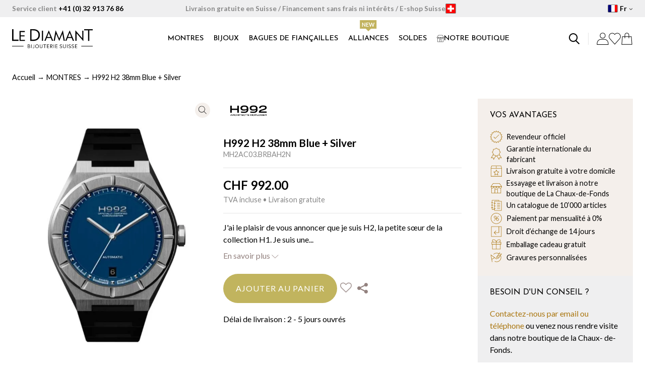

--- FILE ---
content_type: text/html; charset=UTF-8
request_url: https://lediamant.ch/montres/174142-h992-h2-blue-silver-mh2ac03brbah2n/
body_size: 80931
content:
<!DOCTYPE html>
<html lang="fr-FR">
<head>
	<meta charset="UTF-8">
	<title>H992 H2 38mm Blue + Silver - Le Diamant.ch</title>
<link data-rocket-preload as="style" href="https://fonts.googleapis.com/css?family=Josefin%20Sans%3A100%2C200%2C300%2Cregular%2C500%2C600%2C700%2C100italic%2C200italic%2C300italic%2Citalic%2C500italic%2C600italic%2C700italic%7CLato%3Aregular%2Citalic%2C700%2C700italic%7CJosefin%20Sans%3Aregular%2C500%2C700&#038;display=swap" rel="preload">
<link href="https://fonts.googleapis.com/css?family=Josefin%20Sans%3A100%2C200%2C300%2Cregular%2C500%2C600%2C700%2C100italic%2C200italic%2C300italic%2Citalic%2C500italic%2C600italic%2C700italic%7CLato%3Aregular%2Citalic%2C700%2C700italic%7CJosefin%20Sans%3Aregular%2C500%2C700&#038;display=swap" media="print" onload="this.media=&#039;all&#039;" rel="stylesheet">
<noscript data-wpr-hosted-gf-parameters=""><link rel="stylesheet" href="https://fonts.googleapis.com/css?family=Josefin%20Sans%3A100%2C200%2C300%2Cregular%2C500%2C600%2C700%2C100italic%2C200italic%2C300italic%2Citalic%2C500italic%2C600italic%2C700italic%7CLato%3Aregular%2Citalic%2C700%2C700italic%7CJosefin%20Sans%3Aregular%2C500%2C700&#038;display=swap"></noscript>
<link rel="alternate" hreflang="fr" href="https://lediamant.ch/montres/174142-h992-h2-blue-silver-mh2ac03brbah2n/" />
<link rel="alternate" hreflang="de" href="https://lediamant.ch/de/uhren/174143-h992-h2-blue-silver-mh2ac03brbah2n/" />
<link rel="alternate" hreflang="x-default" href="https://lediamant.ch/montres/174142-h992-h2-blue-silver-mh2ac03brbah2n/" />
<meta name="viewport" content="width=device-width, initial-scale=1"><script>window._wca = window._wca || [];</script>
<meta property="product:price:amount" content="992">
<meta property="product:price:currency" content="CHF">
<meta name="dc.title" content="H992 H2 38mm Blue + Silver - Le Diamant.ch">
<meta name="dc.description" content="J&#039;ai le plaisir de vous annoncer que je suis H2, la petite sœur de la collection H1. Je suis une montre automatique et je suis toujours certifiée COSC, ce qui garantit ma qualité et ma haute précision. J&#039;ai été créée avec soin et attention par une équipe d&#039;horlogers passionnés qui…">
<meta name="dc.relation" content="https://lediamant.ch/montres/174142-h992-h2-blue-silver-mh2ac03brbah2n/">
<meta name="dc.source" content="https://lediamant.ch/">
<meta name="dc.language" content="fr_FR">
<meta name="description" content="J&#039;ai le plaisir de vous annoncer que je suis H2, la petite sœur de la collection H1. Je suis une montre automatique et je suis toujours certifiée COSC, ce qui garantit ma qualité et ma haute précision. J&#039;ai été créée avec soin et attention par une équipe d&#039;horlogers passionnés qui…">
<meta name="robots" content="index, follow, max-snippet:-1, max-image-preview:large, max-video-preview:-1">
<link rel="canonical" href="https://lediamant.ch/montres/174142-h992-h2-blue-silver-mh2ac03brbah2n/">
<meta property="og:url" content="https://lediamant.ch/montres/174142-h992-h2-blue-silver-mh2ac03brbah2n/">
<meta property="og:site_name" content="Le Diamant">
<meta property="og:locale" content="fr_FR">
<meta property="og:locale:alternate" content="de_DE">
<meta property="og:type" content="product">
<meta property="article:author" content="https://www.facebook.com/lediamantbijouterie">
<meta property="article:publisher" content="https://www.facebook.com/lediamantbijouterie">
<meta property="og:title" content="H992 H2 38mm Blue + Silver - Le Diamant.ch">
<meta property="og:description" content="J&#039;ai le plaisir de vous annoncer que je suis H2, la petite sœur de la collection H1. Je suis une montre automatique et je suis toujours certifiée COSC, ce qui garantit ma qualité et ma haute précision. J&#039;ai été créée avec soin et attention par une équipe d&#039;horlogers passionnés qui…">
<meta property="og:image" content="https://lediamant.ch/wp-content/uploads/2023/03/39745-H992-H2-Blue-Silver-MH2AC03.BRBAH2N.jpg">
<meta property="og:image:secure_url" content="https://lediamant.ch/wp-content/uploads/2023/03/39745-H992-H2-Blue-Silver-MH2AC03.BRBAH2N.jpg">
<meta property="og:image:width" content="640">
<meta property="og:image:height" content="800">
<meta property="og:image:alt" content="H992 H2 Blue + Silver MH2AC03.BRBAH2N">
<meta property="fb:pages" content="">
<meta property="fb:admins" content="">
<meta property="fb:app_id" content="">
<meta name="twitter:card" content="summary">
<meta name="twitter:title" content="H992 H2 38mm Blue + Silver - Le Diamant.ch">
<meta name="twitter:description" content="J&#039;ai le plaisir de vous annoncer que je suis H2, la petite sœur de la collection H1. Je suis une montre automatique et je suis toujours certifiée COSC, ce qui garantit ma qualité et ma haute précision. J&#039;ai été créée avec soin et attention par une équipe d&#039;horlogers passionnés qui…">
<meta name="twitter:image" content="https://lediamant.ch/wp-content/uploads/2023/03/39745-H992-H2-Blue-Silver-MH2AC03.BRBAH2N.jpg">
<link rel='dns-prefetch' href='//www.googletagmanager.com' />
<link rel='dns-prefetch' href='//stats.wp.com' />
<link rel='dns-prefetch' href='//capi-automation.s3.us-east-2.amazonaws.com' />
<link href='https://fonts.gstatic.com' crossorigin rel='preconnect' />
<link href='https://fonts.googleapis.com' crossorigin rel='preconnect' />
<link rel="alternate" type="application/rss+xml" title="Le Diamant &raquo; Flux" href="https://lediamant.ch/feed/" />
<link rel="alternate" type="application/rss+xml" title="Le Diamant &raquo; Flux des commentaires" href="https://lediamant.ch/comments/feed/" />
<script type="application/ld+json">{"@context":"https:\/\/schema.org","@type":"JewelryStore","name":"Bijouterie Le Diamant","image":"https:\/\/lediamant.ch\/wp-content\/uploads\/2023\/02\/logo-2021.jpg","url":"https:\/\/lediamant.ch","telephone":"+41329137686","@id":"https:\/\/lediamant.ch\/montres\/174142-h992-h2-blue-silver-mh2ac03brbah2n","address":{"@type":"PostalAddress","streetAddress":"Avenue L\u00e9opold-Robert 41","addressLocality":"La Chaux-de-Fonds","addressRegion":"Neuch\u00e2tel","postalCode":"2300","addressCountry":"CH"},"geo":{"@type":"GeoCoordinates","latitude":"47.101000","longitude":"6.827350"},"openingHoursSpecification":[{"@type":"OpeningHoursSpecification","dayOfWeek":"Tuesday","opens":["09:00"],"closes":["12:00"]},{"@type":"OpeningHoursSpecification","dayOfWeek":"Tuesday","opens":["13:30"],"closes":["18:30"]},{"@type":"OpeningHoursSpecification","dayOfWeek":"Wednesday","opens":["09:00"],"closes":["12:00"]},{"@type":"OpeningHoursSpecification","dayOfWeek":"Wednesday","opens":["13:30"],"closes":["18:30"]},{"@type":"OpeningHoursSpecification","dayOfWeek":"Thursday","opens":["09:00"],"closes":["12:00"]},{"@type":"OpeningHoursSpecification","dayOfWeek":"Thursday","opens":["13:30"],"closes":["18:30"]},{"@type":"OpeningHoursSpecification","dayOfWeek":"Friday","opens":["09:00"],"closes":["12:00"]},{"@type":"OpeningHoursSpecification","dayOfWeek":"Friday","opens":["13:30"],"closes":["18:30"]},{"@type":"OpeningHoursSpecification","dayOfWeek":"Saturday","opens":["09:00"],"closes":["12:30"]},{"@type":"OpeningHoursSpecification","dayOfWeek":"Saturday","opens":["13:30"],"closes":["16:30"]}]}</script>
<script type="application/ld+json">{"@context":"https:\/\/schema.org\/","@type":"Review","itemReviewed":{"@type":"Organization","name":"Le Diamant"},"datePublished":"2023-03-29T13:40:40+02:00","author":{"@type":"Person","name":"thierry"},"reviewRating":{"@type":"Rating","ratingValue":"5"}}</script>
<script type="application/ld+json">{"@context":"https:\/\/schema.org\/","@type":"Product","name":"H992 H2 38mm Blue + Silver","image":"https:\/\/lediamant.ch\/wp-content\/uploads\/2023\/03\/39745-H992-H2-Blue-Silver-MH2AC03.BRBAH2N.jpg","description":"J&#039;ai le plaisir de vous annoncer que je suis H2, la petite s\u0153ur de la collection H1. Je suis une montre automatique et je suis toujours certifi\u00e9e COSC, ce qui garantit ma qualit\u00e9 et ma haute pr\u00e9cision. J&#039;ai \u00e9t\u00e9 cr\u00e9\u00e9e avec soin et attention par une \u00e9quipe d&#039;horlogers passionn\u00e9s qui\u2026","sku":"MH2AC03.BRBAH2N","review":{"@type":"Review","author":{"@type":"Person","name":"thierry"}},"offers":{"@type":"Offer","url":"https:\/\/lediamant.ch\/montres\/174142-h992-h2-blue-silver-mh2ac03brbah2n\/","priceCurrency":"CHF","price":"992","priceValidUntil":"2027-12-31","itemCondition":"https:\/\/schema.org\/NewCondition","availability":"https:\/\/schema.org\/InStock","shippingDetails":[{"@type":"OfferShippingDetails","shippingDestination":[{"@type":"DefinedRegion","addressCountry":"CH"}],"shippingRate":{"@type":"MonetaryAmount","value":0,"currency":"CHF"}},{"@type":"OfferShippingDetails","shippingDestination":[{"@type":"DefinedRegion","addressCountry":"CH"}],"shippingRate":{"@type":"MonetaryAmount","value":0,"currency":"CHF"}},{"@type":"OfferShippingDetails","shippingDestination":[],"shippingRate":{"@type":"MonetaryAmount","value":48,"currency":"CHF"}},{"@type":"OfferShippingDetails","shippingDestination":[],"shippingRate":{"@type":"MonetaryAmount","value":0,"currency":"CHF"}}]}}</script>
<link rel="alternate" title="oEmbed (JSON)" type="application/json+oembed" href="https://lediamant.ch/wp-json/oembed/1.0/embed?url=https%3A%2F%2Flediamant.ch%2Fmontres%2F174142-h992-h2-blue-silver-mh2ac03brbah2n%2F" />
<link rel="alternate" title="oEmbed (XML)" type="text/xml+oembed" href="https://lediamant.ch/wp-json/oembed/1.0/embed?url=https%3A%2F%2Flediamant.ch%2Fmontres%2F174142-h992-h2-blue-silver-mh2ac03brbah2n%2F&#038;format=xml" />
<style id='wp-img-auto-sizes-contain-inline-css'>
img:is([sizes=auto i],[sizes^="auto," i]){contain-intrinsic-size:3000px 1500px}
/*# sourceURL=wp-img-auto-sizes-contain-inline-css */
</style>
<style id='wp-emoji-styles-inline-css'>

	img.wp-smiley, img.emoji {
		display: inline !important;
		border: none !important;
		box-shadow: none !important;
		height: 1em !important;
		width: 1em !important;
		margin: 0 0.07em !important;
		vertical-align: -0.1em !important;
		background: none !important;
		padding: 0 !important;
	}
/*# sourceURL=wp-emoji-styles-inline-css */
</style>
<link rel='stylesheet' id='wp-block-library-css' href='https://lediamant.ch/wp-includes/css/dist/block-library/style.min.css?ver=6.9' media='all' />
<style id='wp-block-navigation-inline-css'>
.wp-block-navigation{position:relative}.wp-block-navigation ul{margin-bottom:0;margin-left:0;margin-top:0;padding-left:0}.wp-block-navigation ul,.wp-block-navigation ul li{list-style:none;padding:0}.wp-block-navigation .wp-block-navigation-item{align-items:center;background-color:inherit;display:flex;position:relative}.wp-block-navigation .wp-block-navigation-item .wp-block-navigation__submenu-container:empty{display:none}.wp-block-navigation .wp-block-navigation-item__content{display:block;z-index:1}.wp-block-navigation .wp-block-navigation-item__content.wp-block-navigation-item__content{color:inherit}.wp-block-navigation.has-text-decoration-underline .wp-block-navigation-item__content,.wp-block-navigation.has-text-decoration-underline .wp-block-navigation-item__content:active,.wp-block-navigation.has-text-decoration-underline .wp-block-navigation-item__content:focus{text-decoration:underline}.wp-block-navigation.has-text-decoration-line-through .wp-block-navigation-item__content,.wp-block-navigation.has-text-decoration-line-through .wp-block-navigation-item__content:active,.wp-block-navigation.has-text-decoration-line-through .wp-block-navigation-item__content:focus{text-decoration:line-through}.wp-block-navigation :where(a),.wp-block-navigation :where(a:active),.wp-block-navigation :where(a:focus){text-decoration:none}.wp-block-navigation .wp-block-navigation__submenu-icon{align-self:center;background-color:inherit;border:none;color:currentColor;display:inline-block;font-size:inherit;height:.6em;line-height:0;margin-left:.25em;padding:0;width:.6em}.wp-block-navigation .wp-block-navigation__submenu-icon svg{display:inline-block;stroke:currentColor;height:inherit;margin-top:.075em;width:inherit}.wp-block-navigation{--navigation-layout-justification-setting:flex-start;--navigation-layout-direction:row;--navigation-layout-wrap:wrap;--navigation-layout-justify:flex-start;--navigation-layout-align:center}.wp-block-navigation.is-vertical{--navigation-layout-direction:column;--navigation-layout-justify:initial;--navigation-layout-align:flex-start}.wp-block-navigation.no-wrap{--navigation-layout-wrap:nowrap}.wp-block-navigation.items-justified-center{--navigation-layout-justification-setting:center;--navigation-layout-justify:center}.wp-block-navigation.items-justified-center.is-vertical{--navigation-layout-align:center}.wp-block-navigation.items-justified-right{--navigation-layout-justification-setting:flex-end;--navigation-layout-justify:flex-end}.wp-block-navigation.items-justified-right.is-vertical{--navigation-layout-align:flex-end}.wp-block-navigation.items-justified-space-between{--navigation-layout-justification-setting:space-between;--navigation-layout-justify:space-between}.wp-block-navigation .has-child .wp-block-navigation__submenu-container{align-items:normal;background-color:inherit;color:inherit;display:flex;flex-direction:column;opacity:0;position:absolute;z-index:2}@media not (prefers-reduced-motion){.wp-block-navigation .has-child .wp-block-navigation__submenu-container{transition:opacity .1s linear}}.wp-block-navigation .has-child .wp-block-navigation__submenu-container{height:0;overflow:hidden;visibility:hidden;width:0}.wp-block-navigation .has-child .wp-block-navigation__submenu-container>.wp-block-navigation-item>.wp-block-navigation-item__content{display:flex;flex-grow:1;padding:.5em 1em}.wp-block-navigation .has-child .wp-block-navigation__submenu-container>.wp-block-navigation-item>.wp-block-navigation-item__content .wp-block-navigation__submenu-icon{margin-left:auto;margin-right:0}.wp-block-navigation .has-child .wp-block-navigation__submenu-container .wp-block-navigation-item__content{margin:0}.wp-block-navigation .has-child .wp-block-navigation__submenu-container{left:-1px;top:100%}@media (min-width:782px){.wp-block-navigation .has-child .wp-block-navigation__submenu-container .wp-block-navigation__submenu-container{left:100%;top:-1px}.wp-block-navigation .has-child .wp-block-navigation__submenu-container .wp-block-navigation__submenu-container:before{background:#0000;content:"";display:block;height:100%;position:absolute;right:100%;width:.5em}.wp-block-navigation .has-child .wp-block-navigation__submenu-container .wp-block-navigation__submenu-icon{margin-right:.25em}.wp-block-navigation .has-child .wp-block-navigation__submenu-container .wp-block-navigation__submenu-icon svg{transform:rotate(-90deg)}}.wp-block-navigation .has-child .wp-block-navigation-submenu__toggle[aria-expanded=true]~.wp-block-navigation__submenu-container,.wp-block-navigation .has-child:not(.open-on-click):hover>.wp-block-navigation__submenu-container,.wp-block-navigation .has-child:not(.open-on-click):not(.open-on-hover-click):focus-within>.wp-block-navigation__submenu-container{height:auto;min-width:200px;opacity:1;overflow:visible;visibility:visible;width:auto}.wp-block-navigation.has-background .has-child .wp-block-navigation__submenu-container{left:0;top:100%}@media (min-width:782px){.wp-block-navigation.has-background .has-child .wp-block-navigation__submenu-container .wp-block-navigation__submenu-container{left:100%;top:0}}.wp-block-navigation-submenu{display:flex;position:relative}.wp-block-navigation-submenu .wp-block-navigation__submenu-icon svg{stroke:currentColor}button.wp-block-navigation-item__content{background-color:initial;border:none;color:currentColor;font-family:inherit;font-size:inherit;font-style:inherit;font-weight:inherit;letter-spacing:inherit;line-height:inherit;text-align:left;text-transform:inherit}.wp-block-navigation-submenu__toggle{cursor:pointer}.wp-block-navigation-submenu__toggle[aria-expanded=true]+.wp-block-navigation__submenu-icon>svg,.wp-block-navigation-submenu__toggle[aria-expanded=true]>svg{transform:rotate(180deg)}.wp-block-navigation-item.open-on-click .wp-block-navigation-submenu__toggle{padding-left:0;padding-right:.85em}.wp-block-navigation-item.open-on-click .wp-block-navigation-submenu__toggle+.wp-block-navigation__submenu-icon{margin-left:-.6em;pointer-events:none}.wp-block-navigation-item.open-on-click button.wp-block-navigation-item__content:not(.wp-block-navigation-submenu__toggle){padding:0}.wp-block-navigation .wp-block-page-list,.wp-block-navigation__container,.wp-block-navigation__responsive-close,.wp-block-navigation__responsive-container,.wp-block-navigation__responsive-container-content,.wp-block-navigation__responsive-dialog{gap:inherit}:where(.wp-block-navigation.has-background .wp-block-navigation-item a:not(.wp-element-button)),:where(.wp-block-navigation.has-background .wp-block-navigation-submenu a:not(.wp-element-button)){padding:.5em 1em}:where(.wp-block-navigation .wp-block-navigation__submenu-container .wp-block-navigation-item a:not(.wp-element-button)),:where(.wp-block-navigation .wp-block-navigation__submenu-container .wp-block-navigation-submenu a:not(.wp-element-button)),:where(.wp-block-navigation .wp-block-navigation__submenu-container .wp-block-navigation-submenu button.wp-block-navigation-item__content),:where(.wp-block-navigation .wp-block-navigation__submenu-container .wp-block-pages-list__item button.wp-block-navigation-item__content){padding:.5em 1em}.wp-block-navigation.items-justified-right .wp-block-navigation__container .has-child .wp-block-navigation__submenu-container,.wp-block-navigation.items-justified-right .wp-block-page-list>.has-child .wp-block-navigation__submenu-container,.wp-block-navigation.items-justified-space-between .wp-block-page-list>.has-child:last-child .wp-block-navigation__submenu-container,.wp-block-navigation.items-justified-space-between>.wp-block-navigation__container>.has-child:last-child .wp-block-navigation__submenu-container{left:auto;right:0}.wp-block-navigation.items-justified-right .wp-block-navigation__container .has-child .wp-block-navigation__submenu-container .wp-block-navigation__submenu-container,.wp-block-navigation.items-justified-right .wp-block-page-list>.has-child .wp-block-navigation__submenu-container .wp-block-navigation__submenu-container,.wp-block-navigation.items-justified-space-between .wp-block-page-list>.has-child:last-child .wp-block-navigation__submenu-container .wp-block-navigation__submenu-container,.wp-block-navigation.items-justified-space-between>.wp-block-navigation__container>.has-child:last-child .wp-block-navigation__submenu-container .wp-block-navigation__submenu-container{left:-1px;right:-1px}@media (min-width:782px){.wp-block-navigation.items-justified-right .wp-block-navigation__container .has-child .wp-block-navigation__submenu-container .wp-block-navigation__submenu-container,.wp-block-navigation.items-justified-right .wp-block-page-list>.has-child .wp-block-navigation__submenu-container .wp-block-navigation__submenu-container,.wp-block-navigation.items-justified-space-between .wp-block-page-list>.has-child:last-child .wp-block-navigation__submenu-container .wp-block-navigation__submenu-container,.wp-block-navigation.items-justified-space-between>.wp-block-navigation__container>.has-child:last-child .wp-block-navigation__submenu-container .wp-block-navigation__submenu-container{left:auto;right:100%}}.wp-block-navigation:not(.has-background) .wp-block-navigation__submenu-container{background-color:#fff;border:1px solid #00000026}.wp-block-navigation.has-background .wp-block-navigation__submenu-container{background-color:inherit}.wp-block-navigation:not(.has-text-color) .wp-block-navigation__submenu-container{color:#000}.wp-block-navigation__container{align-items:var(--navigation-layout-align,initial);display:flex;flex-direction:var(--navigation-layout-direction,initial);flex-wrap:var(--navigation-layout-wrap,wrap);justify-content:var(--navigation-layout-justify,initial);list-style:none;margin:0;padding-left:0}.wp-block-navigation__container .is-responsive{display:none}.wp-block-navigation__container:only-child,.wp-block-page-list:only-child{flex-grow:1}@keyframes overlay-menu__fade-in-animation{0%{opacity:0;transform:translateY(.5em)}to{opacity:1;transform:translateY(0)}}.wp-block-navigation__responsive-container{bottom:0;display:none;left:0;position:fixed;right:0;top:0}.wp-block-navigation__responsive-container :where(.wp-block-navigation-item a){color:inherit}.wp-block-navigation__responsive-container .wp-block-navigation__responsive-container-content{align-items:var(--navigation-layout-align,initial);display:flex;flex-direction:var(--navigation-layout-direction,initial);flex-wrap:var(--navigation-layout-wrap,wrap);justify-content:var(--navigation-layout-justify,initial)}.wp-block-navigation__responsive-container:not(.is-menu-open.is-menu-open){background-color:inherit!important;color:inherit!important}.wp-block-navigation__responsive-container.is-menu-open{background-color:inherit;display:flex;flex-direction:column}@media not (prefers-reduced-motion){.wp-block-navigation__responsive-container.is-menu-open{animation:overlay-menu__fade-in-animation .1s ease-out;animation-fill-mode:forwards}}.wp-block-navigation__responsive-container.is-menu-open{overflow:auto;padding:clamp(1rem,var(--wp--style--root--padding-top),20rem) clamp(1rem,var(--wp--style--root--padding-right),20rem) clamp(1rem,var(--wp--style--root--padding-bottom),20rem) clamp(1rem,var(--wp--style--root--padding-left),20rem);z-index:100000}.wp-block-navigation__responsive-container.is-menu-open .wp-block-navigation__responsive-container-content{align-items:var(--navigation-layout-justification-setting,inherit);display:flex;flex-direction:column;flex-wrap:nowrap;overflow:visible;padding-top:calc(2rem + 24px)}.wp-block-navigation__responsive-container.is-menu-open .wp-block-navigation__responsive-container-content,.wp-block-navigation__responsive-container.is-menu-open .wp-block-navigation__responsive-container-content .wp-block-navigation__container,.wp-block-navigation__responsive-container.is-menu-open .wp-block-navigation__responsive-container-content .wp-block-page-list{justify-content:flex-start}.wp-block-navigation__responsive-container.is-menu-open .wp-block-navigation__responsive-container-content .wp-block-navigation__submenu-icon{display:none}.wp-block-navigation__responsive-container.is-menu-open .wp-block-navigation__responsive-container-content .has-child .wp-block-navigation__submenu-container{border:none;height:auto;min-width:200px;opacity:1;overflow:initial;padding-left:2rem;padding-right:2rem;position:static;visibility:visible;width:auto}.wp-block-navigation__responsive-container.is-menu-open .wp-block-navigation__responsive-container-content .wp-block-navigation__container,.wp-block-navigation__responsive-container.is-menu-open .wp-block-navigation__responsive-container-content .wp-block-navigation__submenu-container{gap:inherit}.wp-block-navigation__responsive-container.is-menu-open .wp-block-navigation__responsive-container-content .wp-block-navigation__submenu-container{padding-top:var(--wp--style--block-gap,2em)}.wp-block-navigation__responsive-container.is-menu-open .wp-block-navigation__responsive-container-content .wp-block-navigation-item__content{padding:0}.wp-block-navigation__responsive-container.is-menu-open .wp-block-navigation__responsive-container-content .wp-block-navigation-item,.wp-block-navigation__responsive-container.is-menu-open .wp-block-navigation__responsive-container-content .wp-block-navigation__container,.wp-block-navigation__responsive-container.is-menu-open .wp-block-navigation__responsive-container-content .wp-block-page-list{align-items:var(--navigation-layout-justification-setting,initial);display:flex;flex-direction:column}.wp-block-navigation__responsive-container.is-menu-open .wp-block-navigation-item,.wp-block-navigation__responsive-container.is-menu-open .wp-block-navigation-item .wp-block-navigation__submenu-container,.wp-block-navigation__responsive-container.is-menu-open .wp-block-navigation__container,.wp-block-navigation__responsive-container.is-menu-open .wp-block-page-list{background:#0000!important;color:inherit!important}.wp-block-navigation__responsive-container.is-menu-open .wp-block-navigation__submenu-container.wp-block-navigation__submenu-container.wp-block-navigation__submenu-container.wp-block-navigation__submenu-container{left:auto;right:auto}@media (min-width:600px){.wp-block-navigation__responsive-container:not(.hidden-by-default):not(.is-menu-open){background-color:inherit;display:block;position:relative;width:100%;z-index:auto}.wp-block-navigation__responsive-container:not(.hidden-by-default):not(.is-menu-open) .wp-block-navigation__responsive-container-close{display:none}.wp-block-navigation__responsive-container.is-menu-open .wp-block-navigation__submenu-container.wp-block-navigation__submenu-container.wp-block-navigation__submenu-container.wp-block-navigation__submenu-container{left:0}}.wp-block-navigation:not(.has-background) .wp-block-navigation__responsive-container.is-menu-open{background-color:#fff}.wp-block-navigation:not(.has-text-color) .wp-block-navigation__responsive-container.is-menu-open{color:#000}.wp-block-navigation__toggle_button_label{font-size:1rem;font-weight:700}.wp-block-navigation__responsive-container-close,.wp-block-navigation__responsive-container-open{background:#0000;border:none;color:currentColor;cursor:pointer;margin:0;padding:0;text-transform:inherit;vertical-align:middle}.wp-block-navigation__responsive-container-close svg,.wp-block-navigation__responsive-container-open svg{fill:currentColor;display:block;height:24px;pointer-events:none;width:24px}.wp-block-navigation__responsive-container-open{display:flex}.wp-block-navigation__responsive-container-open.wp-block-navigation__responsive-container-open.wp-block-navigation__responsive-container-open{font-family:inherit;font-size:inherit;font-weight:inherit}@media (min-width:600px){.wp-block-navigation__responsive-container-open:not(.always-shown){display:none}}.wp-block-navigation__responsive-container-close{position:absolute;right:0;top:0;z-index:2}.wp-block-navigation__responsive-container-close.wp-block-navigation__responsive-container-close.wp-block-navigation__responsive-container-close{font-family:inherit;font-size:inherit;font-weight:inherit}.wp-block-navigation__responsive-close{width:100%}.has-modal-open .wp-block-navigation__responsive-close{margin-left:auto;margin-right:auto;max-width:var(--wp--style--global--wide-size,100%)}.wp-block-navigation__responsive-close:focus{outline:none}.is-menu-open .wp-block-navigation__responsive-close,.is-menu-open .wp-block-navigation__responsive-container-content,.is-menu-open .wp-block-navigation__responsive-dialog{box-sizing:border-box}.wp-block-navigation__responsive-dialog{position:relative}.has-modal-open .admin-bar .is-menu-open .wp-block-navigation__responsive-dialog{margin-top:46px}@media (min-width:782px){.has-modal-open .admin-bar .is-menu-open .wp-block-navigation__responsive-dialog{margin-top:32px}}html.has-modal-open{overflow:hidden}
/*# sourceURL=https://lediamant.ch/wp-includes/blocks/navigation/style.min.css */
</style>
<style id='wp-block-paragraph-inline-css'>
.is-small-text{font-size:.875em}.is-regular-text{font-size:1em}.is-large-text{font-size:2.25em}.is-larger-text{font-size:3em}.has-drop-cap:not(:focus):first-letter{float:left;font-size:8.4em;font-style:normal;font-weight:100;line-height:.68;margin:.05em .1em 0 0;text-transform:uppercase}body.rtl .has-drop-cap:not(:focus):first-letter{float:none;margin-left:.1em}p.has-drop-cap.has-background{overflow:hidden}:root :where(p.has-background){padding:1.25em 2.375em}:where(p.has-text-color:not(.has-link-color)) a{color:inherit}p.has-text-align-left[style*="writing-mode:vertical-lr"],p.has-text-align-right[style*="writing-mode:vertical-rl"]{rotate:180deg}
/*# sourceURL=https://lediamant.ch/wp-includes/blocks/paragraph/style.min.css */
</style>
<style id='outermost-icon-block-style-inline-css'>
.wp-block-outermost-icon-block{display:flex;line-height:0}.wp-block-outermost-icon-block.has-border-color{border:none}.wp-block-outermost-icon-block .has-icon-color svg,.wp-block-outermost-icon-block.has-icon-color svg{color:currentColor}.wp-block-outermost-icon-block .has-icon-color:not(.has-no-icon-fill-color) svg,.wp-block-outermost-icon-block.has-icon-color:not(.has-no-icon-fill-color) svg{fill:currentColor}.wp-block-outermost-icon-block .icon-container{box-sizing:border-box}.wp-block-outermost-icon-block a,.wp-block-outermost-icon-block svg{height:100%;transition:transform .1s ease-in-out;width:100%}.wp-block-outermost-icon-block a:hover{transform:scale(1.1)}.wp-block-outermost-icon-block svg{transform:rotate(var(--outermost--icon-block--transform-rotate,0deg)) scaleX(var(--outermost--icon-block--transform-scale-x,1)) scaleY(var(--outermost--icon-block--transform-scale-y,1))}.wp-block-outermost-icon-block .rotate-90,.wp-block-outermost-icon-block.rotate-90{--outermost--icon-block--transform-rotate:90deg}.wp-block-outermost-icon-block .rotate-180,.wp-block-outermost-icon-block.rotate-180{--outermost--icon-block--transform-rotate:180deg}.wp-block-outermost-icon-block .rotate-270,.wp-block-outermost-icon-block.rotate-270{--outermost--icon-block--transform-rotate:270deg}.wp-block-outermost-icon-block .flip-horizontal,.wp-block-outermost-icon-block.flip-horizontal{--outermost--icon-block--transform-scale-x:-1}.wp-block-outermost-icon-block .flip-vertical,.wp-block-outermost-icon-block.flip-vertical{--outermost--icon-block--transform-scale-y:-1}.wp-block-outermost-icon-block .flip-vertical.flip-horizontal,.wp-block-outermost-icon-block.flip-vertical.flip-horizontal{--outermost--icon-block--transform-scale-x:-1;--outermost--icon-block--transform-scale-y:-1}

/*# sourceURL=https://lediamant.ch/wp-content/plugins/icon-block/build/style.css */
</style>
<style id='global-styles-inline-css'>
:root{--wp--preset--aspect-ratio--square: 1;--wp--preset--aspect-ratio--4-3: 4/3;--wp--preset--aspect-ratio--3-4: 3/4;--wp--preset--aspect-ratio--3-2: 3/2;--wp--preset--aspect-ratio--2-3: 2/3;--wp--preset--aspect-ratio--16-9: 16/9;--wp--preset--aspect-ratio--9-16: 9/16;--wp--preset--color--black: #000000;--wp--preset--color--cyan-bluish-gray: #abb8c3;--wp--preset--color--white: #ffffff;--wp--preset--color--pale-pink: #f78da7;--wp--preset--color--vivid-red: #cf2e2e;--wp--preset--color--luminous-vivid-orange: #ff6900;--wp--preset--color--luminous-vivid-amber: #fcb900;--wp--preset--color--light-green-cyan: #7bdcb5;--wp--preset--color--vivid-green-cyan: #00d084;--wp--preset--color--pale-cyan-blue: #8ed1fc;--wp--preset--color--vivid-cyan-blue: #0693e3;--wp--preset--color--vivid-purple: #9b51e0;--wp--preset--color--heading-1: var(--heading-1);--wp--preset--color--heading-2: var(--heading-2);--wp--preset--color--heading-3: var(--heading-3);--wp--preset--color--background-1: var(--background-1);--wp--preset--color--background-2: var(--background-2);--wp--preset--color--background-3: var(--background-3);--wp--preset--color--background-4: var(--background-4);--wp--preset--color--accent: var(--accent);--wp--preset--color--text: var(--text);--wp--preset--color--text-light: var(--text-light);--wp--preset--color--light-text: var(--light-text);--wp--preset--color--link: var(--link);--wp--preset--color--link-hover: var(--link-hover);--wp--preset--color--link-light: var(--link-light);--wp--preset--color--link-light-hover: var(--link-light-hover);--wp--preset--color--button-1: var(--button-1);--wp--preset--color--button-1-hover: var(--button-1-hover);--wp--preset--color--button-2: var(--button-2);--wp--preset--color--button-2-hover: var(--button-2-hover);--wp--preset--color--border: var(--border);--wp--preset--color--input-bg: var(--input-bg);--wp--preset--color--input-bg-focus: var(--input-bg-focus);--wp--preset--color--input-border: var(--input-border);--wp--preset--color--input-border-focus: var(--input-border-focus);--wp--preset--color--sale: var(--sale);--wp--preset--gradient--vivid-cyan-blue-to-vivid-purple: linear-gradient(135deg,rgb(6,147,227) 0%,rgb(155,81,224) 100%);--wp--preset--gradient--light-green-cyan-to-vivid-green-cyan: linear-gradient(135deg,rgb(122,220,180) 0%,rgb(0,208,130) 100%);--wp--preset--gradient--luminous-vivid-amber-to-luminous-vivid-orange: linear-gradient(135deg,rgb(252,185,0) 0%,rgb(255,105,0) 100%);--wp--preset--gradient--luminous-vivid-orange-to-vivid-red: linear-gradient(135deg,rgb(255,105,0) 0%,rgb(207,46,46) 100%);--wp--preset--gradient--very-light-gray-to-cyan-bluish-gray: linear-gradient(135deg,rgb(238,238,238) 0%,rgb(169,184,195) 100%);--wp--preset--gradient--cool-to-warm-spectrum: linear-gradient(135deg,rgb(74,234,220) 0%,rgb(151,120,209) 20%,rgb(207,42,186) 40%,rgb(238,44,130) 60%,rgb(251,105,98) 80%,rgb(254,248,76) 100%);--wp--preset--gradient--blush-light-purple: linear-gradient(135deg,rgb(255,206,236) 0%,rgb(152,150,240) 100%);--wp--preset--gradient--blush-bordeaux: linear-gradient(135deg,rgb(254,205,165) 0%,rgb(254,45,45) 50%,rgb(107,0,62) 100%);--wp--preset--gradient--luminous-dusk: linear-gradient(135deg,rgb(255,203,112) 0%,rgb(199,81,192) 50%,rgb(65,88,208) 100%);--wp--preset--gradient--pale-ocean: linear-gradient(135deg,rgb(255,245,203) 0%,rgb(182,227,212) 50%,rgb(51,167,181) 100%);--wp--preset--gradient--electric-grass: linear-gradient(135deg,rgb(202,248,128) 0%,rgb(113,206,126) 100%);--wp--preset--gradient--midnight: linear-gradient(135deg,rgb(2,3,129) 0%,rgb(40,116,252) 100%);--wp--preset--font-size--small: 13px;--wp--preset--font-size--medium: 20px;--wp--preset--font-size--large: 36px;--wp--preset--font-size--x-large: 42px;--wp--preset--spacing--20: 0.44rem;--wp--preset--spacing--30: 0.67rem;--wp--preset--spacing--40: 1rem;--wp--preset--spacing--50: 1.5rem;--wp--preset--spacing--60: 2.25rem;--wp--preset--spacing--70: 3.38rem;--wp--preset--spacing--80: 5.06rem;--wp--preset--shadow--natural: 6px 6px 9px rgba(0, 0, 0, 0.2);--wp--preset--shadow--deep: 12px 12px 50px rgba(0, 0, 0, 0.4);--wp--preset--shadow--sharp: 6px 6px 0px rgba(0, 0, 0, 0.2);--wp--preset--shadow--outlined: 6px 6px 0px -3px rgb(255, 255, 255), 6px 6px rgb(0, 0, 0);--wp--preset--shadow--crisp: 6px 6px 0px rgb(0, 0, 0);}:where(.is-layout-flex){gap: 0.5em;}:where(.is-layout-grid){gap: 0.5em;}body .is-layout-flex{display: flex;}.is-layout-flex{flex-wrap: wrap;align-items: center;}.is-layout-flex > :is(*, div){margin: 0;}body .is-layout-grid{display: grid;}.is-layout-grid > :is(*, div){margin: 0;}:where(.wp-block-columns.is-layout-flex){gap: 2em;}:where(.wp-block-columns.is-layout-grid){gap: 2em;}:where(.wp-block-post-template.is-layout-flex){gap: 1.25em;}:where(.wp-block-post-template.is-layout-grid){gap: 1.25em;}.has-black-color{color: var(--wp--preset--color--black) !important;}.has-cyan-bluish-gray-color{color: var(--wp--preset--color--cyan-bluish-gray) !important;}.has-white-color{color: var(--wp--preset--color--white) !important;}.has-pale-pink-color{color: var(--wp--preset--color--pale-pink) !important;}.has-vivid-red-color{color: var(--wp--preset--color--vivid-red) !important;}.has-luminous-vivid-orange-color{color: var(--wp--preset--color--luminous-vivid-orange) !important;}.has-luminous-vivid-amber-color{color: var(--wp--preset--color--luminous-vivid-amber) !important;}.has-light-green-cyan-color{color: var(--wp--preset--color--light-green-cyan) !important;}.has-vivid-green-cyan-color{color: var(--wp--preset--color--vivid-green-cyan) !important;}.has-pale-cyan-blue-color{color: var(--wp--preset--color--pale-cyan-blue) !important;}.has-vivid-cyan-blue-color{color: var(--wp--preset--color--vivid-cyan-blue) !important;}.has-vivid-purple-color{color: var(--wp--preset--color--vivid-purple) !important;}.has-black-background-color{background-color: var(--wp--preset--color--black) !important;}.has-cyan-bluish-gray-background-color{background-color: var(--wp--preset--color--cyan-bluish-gray) !important;}.has-white-background-color{background-color: var(--wp--preset--color--white) !important;}.has-pale-pink-background-color{background-color: var(--wp--preset--color--pale-pink) !important;}.has-vivid-red-background-color{background-color: var(--wp--preset--color--vivid-red) !important;}.has-luminous-vivid-orange-background-color{background-color: var(--wp--preset--color--luminous-vivid-orange) !important;}.has-luminous-vivid-amber-background-color{background-color: var(--wp--preset--color--luminous-vivid-amber) !important;}.has-light-green-cyan-background-color{background-color: var(--wp--preset--color--light-green-cyan) !important;}.has-vivid-green-cyan-background-color{background-color: var(--wp--preset--color--vivid-green-cyan) !important;}.has-pale-cyan-blue-background-color{background-color: var(--wp--preset--color--pale-cyan-blue) !important;}.has-vivid-cyan-blue-background-color{background-color: var(--wp--preset--color--vivid-cyan-blue) !important;}.has-vivid-purple-background-color{background-color: var(--wp--preset--color--vivid-purple) !important;}.has-black-border-color{border-color: var(--wp--preset--color--black) !important;}.has-cyan-bluish-gray-border-color{border-color: var(--wp--preset--color--cyan-bluish-gray) !important;}.has-white-border-color{border-color: var(--wp--preset--color--white) !important;}.has-pale-pink-border-color{border-color: var(--wp--preset--color--pale-pink) !important;}.has-vivid-red-border-color{border-color: var(--wp--preset--color--vivid-red) !important;}.has-luminous-vivid-orange-border-color{border-color: var(--wp--preset--color--luminous-vivid-orange) !important;}.has-luminous-vivid-amber-border-color{border-color: var(--wp--preset--color--luminous-vivid-amber) !important;}.has-light-green-cyan-border-color{border-color: var(--wp--preset--color--light-green-cyan) !important;}.has-vivid-green-cyan-border-color{border-color: var(--wp--preset--color--vivid-green-cyan) !important;}.has-pale-cyan-blue-border-color{border-color: var(--wp--preset--color--pale-cyan-blue) !important;}.has-vivid-cyan-blue-border-color{border-color: var(--wp--preset--color--vivid-cyan-blue) !important;}.has-vivid-purple-border-color{border-color: var(--wp--preset--color--vivid-purple) !important;}.has-vivid-cyan-blue-to-vivid-purple-gradient-background{background: var(--wp--preset--gradient--vivid-cyan-blue-to-vivid-purple) !important;}.has-light-green-cyan-to-vivid-green-cyan-gradient-background{background: var(--wp--preset--gradient--light-green-cyan-to-vivid-green-cyan) !important;}.has-luminous-vivid-amber-to-luminous-vivid-orange-gradient-background{background: var(--wp--preset--gradient--luminous-vivid-amber-to-luminous-vivid-orange) !important;}.has-luminous-vivid-orange-to-vivid-red-gradient-background{background: var(--wp--preset--gradient--luminous-vivid-orange-to-vivid-red) !important;}.has-very-light-gray-to-cyan-bluish-gray-gradient-background{background: var(--wp--preset--gradient--very-light-gray-to-cyan-bluish-gray) !important;}.has-cool-to-warm-spectrum-gradient-background{background: var(--wp--preset--gradient--cool-to-warm-spectrum) !important;}.has-blush-light-purple-gradient-background{background: var(--wp--preset--gradient--blush-light-purple) !important;}.has-blush-bordeaux-gradient-background{background: var(--wp--preset--gradient--blush-bordeaux) !important;}.has-luminous-dusk-gradient-background{background: var(--wp--preset--gradient--luminous-dusk) !important;}.has-pale-ocean-gradient-background{background: var(--wp--preset--gradient--pale-ocean) !important;}.has-electric-grass-gradient-background{background: var(--wp--preset--gradient--electric-grass) !important;}.has-midnight-gradient-background{background: var(--wp--preset--gradient--midnight) !important;}.has-small-font-size{font-size: var(--wp--preset--font-size--small) !important;}.has-medium-font-size{font-size: var(--wp--preset--font-size--medium) !important;}.has-large-font-size{font-size: var(--wp--preset--font-size--large) !important;}.has-x-large-font-size{font-size: var(--wp--preset--font-size--x-large) !important;}
/*# sourceURL=global-styles-inline-css */
</style>


<link rel='stylesheet' id='photoswipe-css' href='https://lediamant.ch/wp-content/plugins/woocommerce/assets/css/photoswipe/photoswipe.min.css?ver=10.4.3' media='all' />
<link rel='stylesheet' id='photoswipe-default-skin-css' href='https://lediamant.ch/wp-content/plugins/woocommerce/assets/css/photoswipe/default-skin/default-skin.min.css?ver=10.4.3' media='all' />
<link data-minify="1" rel='stylesheet' id='woocommerce-layout-css' href='https://lediamant.ch/wp-content/cache/min/1/wp-content/plugins/woocommerce/assets/css/woocommerce-layout.css?ver=1768492606' media='all' />
<style id='woocommerce-layout-inline-css'>

	.infinite-scroll .woocommerce-pagination {
		display: none;
	}
/*# sourceURL=woocommerce-layout-inline-css */
</style>
<link data-minify="1" rel='stylesheet' id='woocommerce-smallscreen-css' href='https://lediamant.ch/wp-content/cache/min/1/wp-content/plugins/woocommerce/assets/css/woocommerce-smallscreen.css?ver=1768492606' media='only screen and (max-width: 768px)' />
<style id='woocommerce-inline-inline-css'>
.woocommerce form .form-row .required { visibility: visible; }
/*# sourceURL=woocommerce-inline-inline-css */
</style>
<link rel='stylesheet' id='wpml-legacy-dropdown-0-css' href='https://lediamant.ch/wp-content/plugins/sitepress-multilingual-cms/templates/language-switchers/legacy-dropdown/style.min.css?ver=1' media='all' />
<link rel='stylesheet' id='cix-wishlist-modal-css' href='https://lediamant.ch/wp-content/plugins/jvm-woocommerce-wishlist/assets/css/jquery.modal.min.css?ver=2.0.6' media='all' />
<link data-minify="1" rel='stylesheet' id='cix-wishlist-css' href='https://lediamant.ch/wp-content/cache/min/1/wp-content/plugins/jvm-woocommerce-wishlist/assets/css/wishlist.css?ver=1768492606' media='all' />
<style id='cix-wishlist-inline-css'>
.in_wishlist.jvm_add_to_wishlist span{
				color: #333 !important;
			}
			.jvm_add_to_wishlist:hover span{
				color: #259ded !important;
			}.jvm_add_to_wishlist_heart{
				margin-right: 5px;
				}
/*# sourceURL=cix-wishlist-inline-css */
</style>
<link data-minify="1" rel='stylesheet' id='woocommerce-pre-orders-main-css-css' href='https://lediamant.ch/wp-content/cache/min/1/wp-content/plugins/pre-orders-for-woocommerce/media/css/main.css?ver=1768492606' media='all' />
<link data-minify="1" rel='stylesheet' id='spgw_woocommerce_styles-css' href='https://lediamant.ch/wp-content/cache/min/1/wp-content/plugins/saferpay_woocommerce_gateway/assets/css/notify.css?ver=1768492606' media='all' />
<link data-minify="1" rel='stylesheet' id='spgw_woocommerce_popup_styles-css' href='https://lediamant.ch/wp-content/cache/min/1/wp-content/plugins/saferpay_woocommerce_gateway/assets/css/popup/jquery-ui.css?ver=1768492606' media='all' />
<link data-minify="1" rel='stylesheet' id='spgw_woocommerce_popup_mystyles-css' href='https://lediamant.ch/wp-content/cache/min/1/wp-content/plugins/saferpay_woocommerce_gateway/assets/css/popup/pop-style.css?ver=1768492606' media='all' />
<link rel='stylesheet' id='dgwt-wcas-style-css' href='https://lediamant.ch/wp-content/plugins/ajax-search-for-woocommerce-premium/assets/css/style.min.css?ver=1.32.1' media='all' />
<link data-minify="1" rel='stylesheet' id='slick-css' href='https://lediamant.ch/wp-content/cache/min/1/wp-content/themes/lediamant/lib/slick/slick.css?ver=1768492606' media='all' />
<link data-minify="1" rel='stylesheet' id='hystmodal-css' href='https://lediamant.ch/wp-content/cache/min/1/wp-content/themes/lediamant/lib/hystmodal/hystmodal.css?ver=1768492606' media='all' />
<link rel='stylesheet' id='generate-style-css' href='https://lediamant.ch/wp-content/themes/generatepress/assets/css/main.min.css?ver=3.6.1' media='all' />
<style id='generate-style-inline-css'>
body{background-color:var(--background-1);color:var(--text);}a{color:var(--link);}a:hover, a:focus, a:active{color:var(--link-hover);}.grid-container{max-width:1440px;}.wp-block-group__inner-container{max-width:1440px;margin-left:auto;margin-right:auto;}:root{--heading-1:#000000;--heading-2:#000000;--heading-3:#000000;--background-1:#FFF;--background-2:#EFEFF0;--background-3:#F4EFEB;--background-4:#EBD5AA;--accent:#C2B35E;--text:#000000;--text-light:#ffffff;--light-text:#888;--link:#93827F;--link-hover:#AB7813;--link-light:#ffffff;--link-light-hover:#ffffff;--button-1:#C1B45E;--button-1-hover:#a89936;--button-2:#FFF;--button-2-hover:#F9F2E5;--border:#E5E5E5;--input-bg:#ffffff;--input-bg-focus:#ffffff;--input-border:#E5E5E5;--input-border-focus:#C1B45E;--sale:#FE5F55;}:root .has-heading-1-color{color:var(--heading-1);}:root .has-heading-1-background-color{background-color:var(--heading-1);}:root .has-heading-2-color{color:var(--heading-2);}:root .has-heading-2-background-color{background-color:var(--heading-2);}:root .has-heading-3-color{color:var(--heading-3);}:root .has-heading-3-background-color{background-color:var(--heading-3);}:root .has-background-1-color{color:var(--background-1);}:root .has-background-1-background-color{background-color:var(--background-1);}:root .has-background-2-color{color:var(--background-2);}:root .has-background-2-background-color{background-color:var(--background-2);}:root .has-background-3-color{color:var(--background-3);}:root .has-background-3-background-color{background-color:var(--background-3);}:root .has-background-4-color{color:var(--background-4);}:root .has-background-4-background-color{background-color:var(--background-4);}:root .has-accent-color{color:var(--accent);}:root .has-accent-background-color{background-color:var(--accent);}:root .has-text-color{color:var(--text);}:root .has-text-background-color{background-color:var(--text);}:root .has-text-light-color{color:var(--text-light);}:root .has-text-light-background-color{background-color:var(--text-light);}:root .has-light-text-color{color:var(--light-text);}:root .has-light-text-background-color{background-color:var(--light-text);}:root .has-link-color{color:var(--link);}:root .has-link-background-color{background-color:var(--link);}:root .has-link-hover-color{color:var(--link-hover);}:root .has-link-hover-background-color{background-color:var(--link-hover);}:root .has-link-light-color{color:var(--link-light);}:root .has-link-light-background-color{background-color:var(--link-light);}:root .has-link-light-hover-color{color:var(--link-light-hover);}:root .has-link-light-hover-background-color{background-color:var(--link-light-hover);}:root .has-button-1-color{color:var(--button-1);}:root .has-button-1-background-color{background-color:var(--button-1);}:root .has-button-1-hover-color{color:var(--button-1-hover);}:root .has-button-1-hover-background-color{background-color:var(--button-1-hover);}:root .has-button-2-color{color:var(--button-2);}:root .has-button-2-background-color{background-color:var(--button-2);}:root .has-button-2-hover-color{color:var(--button-2-hover);}:root .has-button-2-hover-background-color{background-color:var(--button-2-hover);}:root .has-border-color{color:var(--border);}:root .has-border-background-color{background-color:var(--border);}:root .has-input-bg-color{color:var(--input-bg);}:root .has-input-bg-background-color{background-color:var(--input-bg);}:root .has-input-bg-focus-color{color:var(--input-bg-focus);}:root .has-input-bg-focus-background-color{background-color:var(--input-bg-focus);}:root .has-input-border-color{color:var(--input-border);}:root .has-input-border-background-color{background-color:var(--input-border);}:root .has-input-border-focus-color{color:var(--input-border-focus);}:root .has-input-border-focus-background-color{background-color:var(--input-border-focus);}:root .has-sale-color{color:var(--sale);}:root .has-sale-background-color{background-color:var(--sale);}body, button, input, select, textarea{font-family:Lato, sans-serif;font-size:1rem;}h1{font-family:Josefin Sans, sans-serif;font-weight:500;text-transform:uppercase;font-size:35px;}@media (max-width: 1024px){h1{font-size:30px;}}@media (max-width:768px){h1{font-size:28px;}}h2{font-family:Josefin Sans, sans-serif;font-weight:500;text-transform:uppercase;font-size:28px;}@media (max-width: 1024px){h2{font-size:24px;}}@media (max-width:768px){h2{font-size:22px;}}h3{font-family:Josefin Sans, sans-serif;text-transform:uppercase;font-size:24px;}@media (max-width: 1024px){h3{font-size:20px;}}@media (max-width:768px){h3{font-size:18px;}}h4{font-family:Josefin Sans, sans-serif;font-weight:normal;font-size:20px;}@media (max-width: 1024px){h4{font-size:18px;}}@media (max-width:768px){h4{font-size:16px;}}.top-bar{background-color:var(--background-2);color:var(--light-text);}.top-bar a{color:var(--text);}.top-bar a:hover{color:var(--link-hover);}.site-header{background-color:var(--background-1);color:var(--text);}.site-header a{color:var(--link);}.site-header a:hover{color:var(--link-hover);}.main-title a,.main-title a:hover{color:var(--text);}.site-description{color:var(--light-text);}.main-navigation,.main-navigation ul ul{background-color:var(--base-3);}.main-navigation .main-nav ul li a, .main-navigation .menu-toggle, .main-navigation .menu-bar-items{color:var(--link);}.main-navigation .main-nav ul li:not([class*="current-menu-"]):hover > a, .main-navigation .main-nav ul li:not([class*="current-menu-"]):focus > a, .main-navigation .main-nav ul li.sfHover:not([class*="current-menu-"]) > a, .main-navigation .menu-bar-item:hover > a, .main-navigation .menu-bar-item.sfHover > a{color:var(--link-hover);}button.menu-toggle:hover,button.menu-toggle:focus{color:var(--link);}.main-navigation .main-nav ul li[class*="current-menu-"] > a{color:var(--text);}.navigation-search input[type="search"],.navigation-search input[type="search"]:active, .navigation-search input[type="search"]:focus, .main-navigation .main-nav ul li.search-item.active > a, .main-navigation .menu-bar-items .search-item.active > a{color:var(--link-hover);}.main-navigation ul ul{background-color:var(--background-2);}.sidebar .widget{background-color:var(--background-1);}.footer-widgets{background-color:var(--background-1);}.site-info{background-color:var(--background-1);}input[type="text"],input[type="email"],input[type="url"],input[type="password"],input[type="search"],input[type="tel"],input[type="number"],textarea,select{color:var(--text);background-color:var(--input-bg);border-color:var(--input-border);}input[type="text"]:focus,input[type="email"]:focus,input[type="url"]:focus,input[type="password"]:focus,input[type="search"]:focus,input[type="tel"]:focus,input[type="number"]:focus,textarea:focus,select:focus{color:var(--text);background-color:var(--input-bg-focus);border-color:var(--input-border-focus);}button,html input[type="button"],input[type="reset"],input[type="submit"],a.button,a.wp-block-button__link:not(.has-background){color:var(--text-light);background-color:var(--button-1);}button:hover,html input[type="button"]:hover,input[type="reset"]:hover,input[type="submit"]:hover,a.button:hover,button:focus,html input[type="button"]:focus,input[type="reset"]:focus,input[type="submit"]:focus,a.button:focus,a.wp-block-button__link:not(.has-background):active,a.wp-block-button__link:not(.has-background):focus,a.wp-block-button__link:not(.has-background):hover{color:var(--text-light);background-color:var(--button-1-hover);}a.generate-back-to-top{background-color:rgba( 0,0,0,0.4 );color:#ffffff;}a.generate-back-to-top:hover,a.generate-back-to-top:focus{background-color:rgba( 0,0,0,0.6 );color:#ffffff;}:root{--gp-search-modal-bg-color:var(--base-3);--gp-search-modal-text-color:var(--contrast);--gp-search-modal-overlay-bg-color:rgba(0,0,0,0.2);}@media (max-width: 768px){.main-navigation .menu-bar-item:hover > a, .main-navigation .menu-bar-item.sfHover > a{background:none;color:var(--link);}}.nav-below-header .main-navigation .inside-navigation.grid-container, .nav-above-header .main-navigation .inside-navigation.grid-container{padding:0px 20px 0px 20px;}.separate-containers .inside-article, .separate-containers .comments-area, .separate-containers .page-header, .separate-containers .paging-navigation, .one-container .site-content, .inside-page-header{padding:0px;}.site-main .wp-block-group__inner-container{padding:0px;}.separate-containers .paging-navigation{padding-top:20px;padding-bottom:20px;}.entry-content .alignwide, body:not(.no-sidebar) .entry-content .alignfull{margin-left:-0px;width:calc(100% + 0px);max-width:calc(100% + 0px);}.one-container.right-sidebar .site-main,.one-container.both-right .site-main{margin-right:0px;}.one-container.left-sidebar .site-main,.one-container.both-left .site-main{margin-left:0px;}.one-container.both-sidebars .site-main{margin:0px;}.one-container.archive .post:not(:last-child):not(.is-loop-template-item), .one-container.blog .post:not(:last-child):not(.is-loop-template-item){padding-bottom:0px;}.rtl .menu-item-has-children .dropdown-menu-toggle{padding-left:20px;}.rtl .main-navigation .main-nav ul li.menu-item-has-children > a{padding-right:20px;}@media (max-width:768px){.separate-containers .inside-article, .separate-containers .comments-area, .separate-containers .page-header, .separate-containers .paging-navigation, .one-container .site-content, .inside-page-header{padding:30px;}.site-main .wp-block-group__inner-container{padding:30px;}.inside-top-bar{padding-right:30px;padding-left:30px;}.inside-header{padding-right:30px;padding-left:30px;}.widget-area .widget{padding-top:30px;padding-right:30px;padding-bottom:30px;padding-left:30px;}.footer-widgets-container{padding-top:30px;padding-right:30px;padding-bottom:30px;padding-left:30px;}.inside-site-info{padding-right:30px;padding-left:30px;}.entry-content .alignwide, body:not(.no-sidebar) .entry-content .alignfull{margin-left:-30px;width:calc(100% + 60px);max-width:calc(100% + 60px);}.one-container .site-main .paging-navigation{margin-bottom:20px;}}/* End cached CSS */.is-right-sidebar{width:30%;}.is-left-sidebar{width:30%;}.site-content .content-area{width:70%;}@media (max-width: 768px){.main-navigation .menu-toggle,.sidebar-nav-mobile:not(#sticky-placeholder){display:block;}.main-navigation ul,.gen-sidebar-nav,.main-navigation:not(.slideout-navigation):not(.toggled) .main-nav > ul,.has-inline-mobile-toggle #site-navigation .inside-navigation > *:not(.navigation-search):not(.main-nav){display:none;}.nav-align-right .inside-navigation,.nav-align-center .inside-navigation{justify-content:space-between;}.has-inline-mobile-toggle .mobile-menu-control-wrapper{display:flex;flex-wrap:wrap;}.has-inline-mobile-toggle .inside-header{flex-direction:row;text-align:left;flex-wrap:wrap;}.has-inline-mobile-toggle .header-widget,.has-inline-mobile-toggle #site-navigation{flex-basis:100%;}.nav-float-left .has-inline-mobile-toggle #site-navigation{order:10;}}
#content {max-width: 1440px;margin-left: auto;margin-right: auto;}
#content {max-width: 1440px;margin-left: auto;margin-right: auto;}
.dynamic-author-image-rounded{border-radius:100%;}.dynamic-featured-image, .dynamic-author-image{vertical-align:middle;}.one-container.blog .dynamic-content-template:not(:last-child), .one-container.archive .dynamic-content-template:not(:last-child){padding-bottom:0px;}.dynamic-entry-excerpt > p:last-child{margin-bottom:0px;}
/*# sourceURL=generate-style-inline-css */
</style>
<link data-minify="1" rel='stylesheet' id='generate-child-css' href='https://lediamant.ch/wp-content/cache/min/1/wp-content/themes/lediamant/style.css?ver=1768492607' media='all' />

<link data-minify="1" rel='stylesheet' id='generateblocks-global-css' href='https://lediamant.ch/wp-content/cache/min/1/wp-content/uploads/generateblocks/style-global.css?ver=1768492607' media='all' />
<style id='generateblocks-inline-css'>
.gb-container.gb-tabs__item:not(.gb-tabs__item-open){display:none;}.gb-container-overflowing{margin-right:-48px;margin-left:-48px;}.gb-container-inside-default{max-width:1440px;padding-right:24px;padding-left:24px;margin-right:auto;margin-left:auto;}.gb-container-5677f896{display:flex;flex-direction:column;row-gap:24px;}.gb-container-a81023b8{padding:24px;background-color:var(--background-3);}.gb-container-8c8a8669{display:flex;flex-direction:column;row-gap:20px;}.gb-container-ad60f372{padding:24px;background-color:var(--background-2);}.gb-container-ad60f372 a{color:var(--link-hover);}.gb-container-ad60f372 a:hover{color:var(--text);}.gb-container-540e3d52{display:flex;justify-content:center;}.gb-container-540e3d52 a{color:var(--text);}.gb-container-f87607d0{padding-bottom:16px;border-bottom:1px solid var(--border);}.gb-grid-wrapper > .gb-grid-column-54f4a57d > .gb-container{display:flex;flex-direction:column;height:100%;}.gb-container-3dc235f4{padding-top:48px;padding-bottom:48px;border-bottom:1px solid var(--border);}.gb-grid-wrapper > .gb-grid-column-d57de025{width:33.33%;}.gb-container-6c7b7bf9{display:flex;align-items:center;}.gb-container-c5308bb4{padding-left:24px;}.gb-container-d6f61691{flex-wrap:wrap;}.gb-grid-wrapper > .gb-grid-column-d6f61691{width:33.33%;}.gb-container-a13b58ab{display:flex;flex-wrap:wrap;justify-content:flex-start;column-gap:10px;row-gap:10px;}.gb-grid-wrapper > .gb-grid-column-82527f2b{width:33.33%;}.gb-container-c3efc618{display:flex;flex-wrap:wrap;justify-content:flex-start;column-gap:10px;}.gb-container-bdd9f1ba{padding-top:48px;padding-bottom:48px;}.gb-container-bdd9f1ba a{color:var(--link);}.gb-container-bdd9f1ba a:hover{color:var(--link-hover);}.gb-grid-wrapper > .gb-grid-column-a1b032cf{width:20%;}.gb-container-cd9f8810{display:flex;flex-direction:column;row-gap:4px;font-size:0.95em;transition:all 0.5s ease;}.gb-container-cd9f8810 a{color:var(--text);}.gb-container-cd9f8810 a:hover{color:var(--link-hover);}.gb-grid-wrapper > .gb-grid-column-f38aee05{width:20%;}.gb-container-3759ae1b{display:flex;flex-direction:column;row-gap:4px;font-size:0.95em;transition:all 0.5s ease;}.gb-container-3759ae1b a{color:var(--text);}.gb-container-3759ae1b a:hover{color:var(--link-hover);}.gb-grid-wrapper > .gb-grid-column-39d8aa4f{width:20%;}.gb-container-07836581{display:flex;flex-direction:column;row-gap:4px;font-size:0.95em;transition:all 0.5s ease;}.gb-container-07836581 a{color:var(--text);}.gb-container-07836581 a:hover{color:var(--link-hover);}.gb-grid-wrapper > .gb-grid-column-3e688e19{width:20%;}.gb-container-313986b7{display:flex;flex-direction:column;row-gap:4px;font-size:0.95em;transition:all 0.5s ease;}.gb-container-313986b7 a{color:var(--text);}.gb-container-313986b7 a:hover{color:var(--link-hover);}.gb-grid-wrapper > .gb-grid-column-fb0485b9{width:20%;}.gb-container-4beb2921{display:flex;flex-direction:column;row-gap:4px;font-size:0.95em;transition:all 0.5s ease;}.gb-container-4beb2921 a{color:var(--text);}.gb-container-4beb2921 a:hover{color:var(--link-hover);}.gb-container-8bc2f7c9{display:flex;align-items:center;font-size:0.85em;padding-bottom:32px;}.gb-container-783da596{align-items:center;flex-grow:1;color:var(--light-text);}.gb-container-1f9d3e39{display:flex;column-gap:12px;}.gb-grid-wrapper > .gb-grid-column-7ea9a2c0 > .gb-container{display:flex;flex-direction:column;height:100%;}.gb-container-b190f9be{min-height:100vh;background-color:rgb(90,87,93,.9);}.gb-grid-wrapper > .gb-grid-column-b190f9be > .gb-container{display:flex;flex-direction:column;height:100%;}.gb-container-4d44a227 > .gb-inside-container{max-width:1440px;margin-left:auto;margin-right:auto;}.gb-grid-wrapper > .gb-grid-column-4d44a227 > .gb-container{display:flex;flex-direction:column;height:100%;}.gb-container-0a5d2636{max-width:320px;padding:24px;margin-right:auto;margin-left:auto;background-color:var(--background-1);box-shadow: 0 0 20px 10px rgba(60, 44, 44, 0.1);}.gb-container-b8b11c32{display:flex;flex-direction:column;row-gap:8px;}.gb-container-06211afc{display:flex;}.gb-container-caf9aee5{margin-top:16px;background-color:var(--background-1);box-shadow: 0 0 10px 0 rgba(0,0,0,0.1);}.gb-container-6d7f68a9 > .gb-accordion__content{transition:max-height 0.25s ease;will-change:max-height;max-height:0;overflow:hidden;visibility:hidden;}.gb-container-6d7f68a9.gb-accordion__item-open > .gb-accordion__content{max-height:inherit;visibility:visible;}.gb-container-8ca30277{align-items:center;justify-content:space-between;font-family:Josefin Sans, sans-serif;text-transform:uppercase;padding:16px 12px;margin-right:8px;border-bottom:1px solid var(--background-2);color:var(--text);transition:all 0.3s ease;cursor:pointer;}.gb-container-8ca30277:hover{color:var(--link-hover);}.gb-container-5f67f104{font-size:0.9em;padding:16px;border-bottom:1px solid var(--background-2);background-color:var(--background-1);color:var(--link-hover);transition:opacity 0.5s ease;}.gb-container-5f67f104 a{color:var(--text);}.gb-container-5f67f104 a:hover{color:var(--text);}.gb-container-e38e5118{display:flex;flex-direction:column;row-gap:6px;}.gb-container-6c6e5547{display:flex;flex-direction:column;row-gap:6px;}.gb-container-40a584b3{display:flex;flex-direction:column;row-gap:6px;}.gb-container-705e6a02 > .gb-accordion__content{transition:max-height 0.25s ease;will-change:max-height;max-height:0;overflow:hidden;visibility:hidden;}.gb-container-705e6a02.gb-accordion__item-open > .gb-accordion__content{max-height:inherit;visibility:visible;}.gb-container-90f1f66a{align-items:center;justify-content:space-between;font-family:Josefin Sans, sans-serif;text-transform:uppercase;padding:16px 12px;margin-right:8px;border-bottom:1px solid var(--background-2);color:var(--text);transition:all 0.3s ease;cursor:pointer;}.gb-container-90f1f66a:hover{color:var(--link-hover);}.gb-container-7569b3bf{font-size:0.9em;padding:16px;border-bottom:1px solid var(--background-2);background-color:var(--background-1);color:var(--link-hover);transition:opacity 0.5s ease;}.gb-container-7569b3bf a{color:var(--text);}.gb-container-7569b3bf a:hover{color:var(--text);}.gb-container-38f7ccaa > .gb-accordion__content{transition:max-height 0.25s ease;will-change:max-height;max-height:0;overflow:hidden;visibility:hidden;}.gb-container-38f7ccaa.gb-accordion__item-open > .gb-accordion__content{max-height:inherit;visibility:visible;}.gb-container-a5cffeea{align-items:center;justify-content:space-between;font-family:Josefin Sans, sans-serif;text-transform:uppercase;padding:16px 12px;margin-right:8px;border-bottom:1px solid var(--background-2);color:var(--text);transition:all 0.3s ease;cursor:pointer;}.gb-container-a5cffeea:hover{color:var(--link-hover);}.gb-container-164bdf4e > .gb-accordion__content{transition:max-height 0.25s ease;will-change:max-height;max-height:0;overflow:hidden;visibility:hidden;}.gb-container-164bdf4e.gb-accordion__item-open > .gb-accordion__content{max-height:inherit;visibility:visible;}.gb-container-723b5aab{align-items:center;justify-content:space-between;font-family:Josefin Sans, sans-serif;text-transform:uppercase;padding:16px 12px;margin-right:8px;border-bottom:1px solid var(--background-2);color:var(--text);transition:all 0.3s ease;cursor:pointer;}.gb-container-723b5aab:hover{color:var(--link-hover);}.gb-container-3837e44a{font-size:0.9em;padding:16px;border-bottom:1px solid var(--background-2);background-color:var(--background-1);color:var(--link-hover);transition:opacity 0.5s ease;}.gb-container-3837e44a a{color:var(--text);}.gb-container-3837e44a a:hover{color:var(--text);}.gb-container-1def3450 > .gb-accordion__content{transition:max-height 0.25s ease;will-change:max-height;max-height:0;overflow:hidden;visibility:hidden;}.gb-container-1def3450.gb-accordion__item-open > .gb-accordion__content{max-height:inherit;visibility:visible;}.gb-container-1bf8ad4a{align-items:center;justify-content:space-between;font-family:Josefin Sans, sans-serif;text-transform:uppercase;padding:16px 12px;margin-right:8px;border-bottom:1px solid var(--background-2);color:var(--text);transition:all 0.3s ease;cursor:pointer;}.gb-container-1bf8ad4a:hover{color:var(--link-hover);}.gb-container-10af10b6 > .gb-accordion__content{transition:max-height 0.25s ease;will-change:max-height;max-height:0;overflow:hidden;visibility:hidden;}.gb-container-10af10b6.gb-accordion__item-open > .gb-accordion__content{max-height:inherit;visibility:visible;}.gb-container-66635408{align-items:center;justify-content:space-between;font-family:Josefin Sans, sans-serif;text-transform:uppercase;padding:16px 12px;margin-right:8px;border-bottom:1px solid var(--background-2);color:var(--text);transition:all 0.3s ease;cursor:pointer;}.gb-container-66635408:hover{color:var(--link-hover);}.gb-container-dbdd99f7{display:flex;flex-direction:row;flex-wrap:wrap;align-items:center;justify-content:center;font-size:0.9em;text-transform:uppercase;padding-top:16px;padding-bottom:16px;color:var(--light-text);}.gb-container-dbdd99f7 a{color:var(--text);}.gb-container-dbdd99f7 a:hover{color:var(--text);}.gb-container-959f3d39{z-index:10;position:relative;border-bottom-color:var(--border);}.gb-container-55f3b5ab{padding-top:2px;padding-bottom:2px;background-color:var(--background-2);}.gb-container-bbdc81ee{display:flex;align-items:center;font-size:0.85em;font-weight:600;color:var(--light-text);}.gb-container-bbdc81ee a{color:var(--text);}.gb-container-bbdc81ee a:hover{color:var(--link-hover);}.gb-container-accf507f{width:25%;display:flex;align-items:center;}.gb-container-3ba80bd2{width:50%;display:flex;align-items:center;justify-content:center;}.gb-container-f050f5e8{width:25%;display:flex;align-items:center;justify-content:flex-end;color:var(--text);}.gb-container-f050f5e8:hover{color:var(--text);}.gb-container-1b7231f1{position:relative;}.gb-container-368b54d3{max-width:1440px;display:flex;margin-right:auto;margin-left:auto;}.gb-container-6365e3da{width:220px;min-width:220px;display:flex;align-items:center;padding-right:12px;}.gb-container-d761f9a1{display:block;align-items:center;flex-grow:1;}.gb-container-4b0e6c6b{flex-direction:column;align-items:center;text-align:center;}.gb-container-572a8946{display:inline-flex;}.gb-container-3db86114{font-family:Josefin Sans, sans-serif;font-size:0.9em;font-weight:500;text-transform:uppercase;color:var(--text);}.gb-container-3db86114 a{color:var(--text);}.gb-container-3db86114 a:hover{color:var(--link-hover);}.gb-container-3db86114:hover{color:var(--link-hover);}.gb-container-3db86114.gb-block-is-current, .gb-container-3db86114.gb-block-is-current:hover, .gb-container-3db86114.gb-block-is-current:active, .gb-container-3db86114.gb-block-is-current:focus{color:var(--text);}.gb-container-3db86114:not(.gb-block-is-current){cursor:pointer;}.gb-container-58370d08{font-family:Josefin Sans, sans-serif;font-size:0.9em;font-weight:500;text-transform:uppercase;color:var(--text);}.gb-container-58370d08 a{color:var(--text);}.gb-container-58370d08 a:hover{color:var(--link-hover);}.gb-container-58370d08:hover{color:var(--link-hover);}.gb-container-58370d08.gb-block-is-current, .gb-container-58370d08.gb-block-is-current:hover, .gb-container-58370d08.gb-block-is-current:active, .gb-container-58370d08.gb-block-is-current:focus{color:var(--text);}.gb-container-58370d08:not(.gb-block-is-current){cursor:pointer;}.gb-container-9099cccf{font-family:Josefin Sans, sans-serif;font-size:0.9em;font-weight:500;text-transform:uppercase;color:var(--text);}.gb-container-9099cccf a{color:var(--text);}.gb-container-9099cccf a:hover{color:var(--link-hover);}.gb-container-9099cccf:hover{color:var(--link-hover);}.gb-container-9099cccf.gb-block-is-current, .gb-container-9099cccf.gb-block-is-current:hover, .gb-container-9099cccf.gb-block-is-current:active, .gb-container-9099cccf.gb-block-is-current:focus{color:var(--text);}.gb-container-9099cccf:not(.gb-block-is-current){cursor:pointer;}.gb-container-338a2cd8{font-family:Josefin Sans, sans-serif;font-size:0.9em;font-weight:500;text-transform:uppercase;color:var(--text);}.gb-container-338a2cd8 a{color:var(--text);}.gb-container-338a2cd8 a:hover{color:var(--link-hover);}.gb-container-338a2cd8:hover{color:var(--link-hover);}.gb-container-338a2cd8.gb-block-is-current, .gb-container-338a2cd8.gb-block-is-current:hover, .gb-container-338a2cd8.gb-block-is-current:active, .gb-container-338a2cd8.gb-block-is-current:focus{color:var(--text);}.gb-container-338a2cd8:not(.gb-block-is-current){cursor:pointer;}.gb-container-9722994a{font-family:Josefin Sans, sans-serif;font-size:0.9em;font-weight:500;text-transform:uppercase;color:var(--text);}.gb-container-9722994a a{color:var(--text);}.gb-container-9722994a a:hover{color:var(--link-hover);}.gb-container-9722994a:hover{color:var(--link-hover);}.gb-container-9722994a.gb-block-is-current, .gb-container-9722994a.gb-block-is-current:hover, .gb-container-9722994a.gb-block-is-current:active, .gb-container-9722994a.gb-block-is-current:focus{color:var(--text);}.gb-container-9722994a:not(.gb-block-is-current){cursor:pointer;}.gb-container-bca6eefe{font-family:Josefin Sans, sans-serif;font-size:0.9em;font-weight:500;text-transform:uppercase;color:var(--text);}.gb-container-bca6eefe a{color:var(--text);}.gb-container-bca6eefe a:hover{color:var(--link-hover);}.gb-container-bca6eefe:hover{color:var(--link-hover);}.gb-container-bca6eefe.gb-block-is-current, .gb-container-bca6eefe.gb-block-is-current:hover, .gb-container-bca6eefe.gb-block-is-current:active, .gb-container-bca6eefe.gb-block-is-current:focus{color:var(--text);}.gb-container-bca6eefe:not(.gb-block-is-current){cursor:pointer;}.gb-container-49ac6ecd{text-align:left;background-color:#fafafa;}.gb-container-49ac6ecd > .gb-tabs__item-open{opacity:1;}.gb-container-49ac6ecd > .gb-tabs__item-transition{opacity:0;}.gb-container-574e5fc8{padding:32px 0;border-top:1px solid var(--border);background-color:var(--background-1);transition:opacity 0.5s ease;}.gb-container-eea21606{font-size:0.9em;}.gb-container-eea21606 a{color:var(--text);transition:all 0.3s ease;}.gb-container-eea21606 a:hover{color:var(--link-hover);}.gb-grid-wrapper > .gb-grid-column-5d08bef5{width:25%;}.gb-container-a6cad56b{display:flex;flex-direction:column;row-gap:6px;}.gb-grid-wrapper > .gb-grid-column-d7306fe8{width:25%;}.gb-container-cfbf6214{display:flex;flex-direction:column;row-gap:6px;}.gb-container-5b0598a7{display:flex;flex-direction:column;row-gap:6px;}.gb-grid-wrapper > .gb-grid-column-8d6633e9{width:25%;}.gb-container-bbb3ceb3{display:flex;flex-direction:column;row-gap:6px;}.gb-container-bbb3ceb3 a:hover{color:var(--link-hover);}.gb-grid-wrapper > .gb-grid-column-6c9277f1{width:25%;}.gb-container-0a066a49{padding:32px 20px;border-top:1px solid var(--border);background-color:var(--background-1);transition:opacity 0.5s ease;}.gb-container-1e8c2c30{font-size:0.9em;}.gb-container-1e8c2c30 a{color:var(--text);transition:all 0.3s ease;}.gb-container-1e8c2c30 a:hover{color:var(--link-hover);}.gb-grid-wrapper > .gb-grid-column-27e10cc9{width:20%;}.gb-container-c949ff54{display:flex;flex-direction:column;row-gap:6px;}.gb-grid-wrapper > .gb-grid-column-6a570ef1{width:20%;}.gb-container-e9d0f407{display:flex;flex-direction:column;row-gap:6px;}.gb-grid-wrapper > .gb-grid-column-cc648e96{width:20%;}.gb-container-52c3291c{display:flex;flex-direction:column;row-gap:6px;}.gb-grid-wrapper > .gb-grid-column-d59a0e5d{width:20%;}.gb-container-54362bed{display:flex;flex-direction:column;row-gap:6px;}.gb-grid-wrapper > .gb-grid-column-c5af150c{width:20%;}.gb-container-79d83f30{padding:32px 20px;border-top:1px solid var(--border);background-color:var(--background-1);transition:opacity 0.5s ease;}.gb-container-fa89836e{font-size:0.9em;}.gb-container-fa89836e a{color:var(--text);transition:all 0.3s ease;}.gb-container-fa89836e a:hover{color:var(--link-hover);}.gb-grid-wrapper > .gb-grid-column-4f9b0c1a{flex-grow:1;}.gb-container-98bfbd04{display:flex;flex-direction:column;row-gap:6px;}.gb-grid-wrapper > .gb-grid-column-cdb4551a{flex-grow:1;}.gb-container-9b13e510{display:flex;flex-direction:column;row-gap:6px;}.gb-grid-wrapper > .gb-grid-column-dd510f4e{flex-grow:1;}.gb-container-8032ba61{display:flex;flex-direction:column;row-gap:6px;}.gb-grid-wrapper > .gb-grid-column-2274229a{flex-grow:1;}.gb-container-8bca717b{padding:32px 20px;border-top:1px solid var(--border);background-color:var(--background-1);transition:opacity 0.5s ease;}.gb-container-6dff50ac{font-size:0.9em;}.gb-container-6dff50ac a{color:var(--text);transition:all 0.3s ease;}.gb-container-6dff50ac a:hover{color:var(--link-hover);}.gb-grid-wrapper > .gb-grid-column-baa97059{width:320px;}.gb-grid-wrapper > .gb-grid-column-3a7c690c{flex-grow:1;}.gb-container-b0545653{display:flex;flex-direction:column;row-gap:6px;}.gb-grid-wrapper > .gb-grid-column-8fdb623b{flex-grow:1;}.gb-container-b8c49fc2{display:flex;flex-direction:column;row-gap:6px;}.gb-container-7cab3fe5{padding:32px 20px;border-top:1px solid var(--border);background-color:var(--background-1);transition:opacity 0.5s ease;}.gb-container-d0db0f9b{font-size:0.9em;}.gb-container-d0db0f9b a{color:var(--link-hover);transition:all 0.3s ease;}.gb-container-d0db0f9b a:hover{color:var(--text);}.gb-grid-wrapper > .gb-grid-column-62b8ea89{width:25%;}.gb-grid-wrapper > .gb-grid-column-aee7e91e{width:25%;}.gb-container-385a442b{padding:32px 0;border-top:1px solid var(--border);background-color:var(--background-1);transition:opacity 0.5s ease;}.gb-grid-wrapper > .gb-grid-column-fd1e0eb4{width:20%;}.gb-grid-wrapper > .gb-grid-column-c260167f{width:20%;}.gb-grid-wrapper > .gb-grid-column-571a4d2c{width:20%;}.gb-grid-wrapper > .gb-grid-column-461fbc72{width:20%;}.gb-container-5aaf97ba{width:156px;min-width:156px;display:flex;align-items:center;justify-content:flex-end;}.gb-container-718e6922{display:flex;column-gap:12px;padding-left:16px;margin-left:16px;border-left:1px solid var(--border);}.gb-container-019618ce{display:flex;align-items:center;padding-top:12px;padding-bottom:12px;}.gb-container-4357bf2e{width:220px;min-width:220px;display:flex;align-items:center;justify-content:flex-start;}.gb-container-564faa95{flex-grow:1;}.gb-container-78a1c927{min-width:200px;display:flex;align-items:center;justify-content:flex-end;}.gb-headline-mega-menu-title{font-size:0.9em;letter-spacing:0.1em;font-weight:700;text-transform:uppercase;color:var(--link-hover);}.gb-headline-footer-heading{font-family:Josefin Sans, sans-serif;font-size:0.9em;letter-spacing:0.08em;font-weight:500;text-transform:uppercase;}h3.gb-headline-32561575{font-size:1em;}div.gb-headline-e183d30c{display:flex;align-items:center;font-size:0.9em;}div.gb-headline-e183d30c .gb-icon{line-height:0;color:var(--link-hover);padding-right:0.5em;}div.gb-headline-e183d30c .gb-icon svg{width:1.8em;height:1.8em;fill:currentColor;}div.gb-headline-d6380745{display:flex;align-items:center;font-size:0.9em;}div.gb-headline-d6380745 .gb-icon{line-height:0;color:var(--link-hover);padding-right:0.5em;}div.gb-headline-d6380745 .gb-icon svg{width:1.8em;height:1.8em;fill:currentColor;}div.gb-headline-18d0d916{display:flex;align-items:center;font-size:0.9em;}div.gb-headline-18d0d916 .gb-icon{line-height:0;color:var(--link-hover);padding-right:0.5em;}div.gb-headline-18d0d916 .gb-icon svg{width:1.8em;height:1.8em;fill:currentColor;}h3.gb-headline-50da8769{font-size:1em;}h1.gb-headline-3032e357{font-size:26px;}p.gb-headline-124b253d{width:100%;}figcaption.gb-headline-29a52a68{font-size:0.7em;line-height:2em;text-transform:uppercase;text-align:center;color:var(--light-text);}figcaption.gb-headline-137d559f{font-size:0.7em;line-height:2em;text-transform:uppercase;text-align:center;color:var(--light-text);}h3.gb-headline-37a0f198{font-size:18px;text-align:center;}p.gb-headline-f2db2924{display:flex;flex-direction:row-reverse;align-items:center;justify-content:space-between;margin-bottom:0px;}p.gb-headline-f2db2924 .gb-icon{line-height:0;padding-right:0.5em;}p.gb-headline-f2db2924 .gb-icon svg{width:1em;height:1em;fill:currentColor;}div.gb-headline-b0b6a1c8{margin-bottom:16px;}div.gb-headline-8e2a50c9{margin-top:20px;margin-bottom:16px;}div.gb-headline-e8e92696{margin-top:20px;margin-bottom:16px;}p.gb-headline-4c5bbb64{display:flex;flex-direction:row-reverse;align-items:center;justify-content:space-between;margin-bottom:0px;}p.gb-headline-4c5bbb64 .gb-icon{line-height:0;padding-right:0.5em;}p.gb-headline-4c5bbb64 .gb-icon svg{width:1em;height:1em;fill:currentColor;}div.gb-headline-14263008{font-weight:600;margin-bottom:16px;}div.gb-headline-14263008 a{color:var(--text);}div.gb-headline-14263008 a:hover{color:var(--text);}div.gb-headline-005888b9{font-weight:600;margin-top:20px;margin-bottom:16px;}div.gb-headline-005888b9 a{color:var(--text);}div.gb-headline-005888b9 a:hover{color:var(--text);}div.gb-headline-301e5e1c{font-weight:600;margin-top:20px;margin-bottom:16px;}div.gb-headline-301e5e1c a{color:var(--text);}div.gb-headline-301e5e1c a:hover{color:var(--text);}p.gb-headline-29f7368d{display:flex;flex-direction:row;align-items:center;justify-content:space-between;text-transform:uppercase;margin-bottom:0px;}p.gb-headline-29f7368d a{color:var(--text);}p.gb-headline-29f7368d a:hover{color:var(--link-hover);}p.gb-headline-c5189e30{display:flex;flex-direction:row-reverse;align-items:center;justify-content:space-between;column-gap:0.5em;text-transform:uppercase;margin-bottom:0px;}p.gb-headline-c5189e30 a{color:var(--text);}p.gb-headline-c5189e30 a:hover{color:var(--link-hover);}p.gb-headline-c5189e30 .gb-icon{line-height:0;}p.gb-headline-c5189e30 .gb-icon svg{width:1em;height:1em;fill:currentColor;}div.gb-headline-eb16603f{font-weight:600;margin-bottom:16px;}div.gb-headline-eb16603f a{color:var(--text);}div.gb-headline-eb16603f a:hover{color:var(--text);}div.gb-headline-efee8d07{font-weight:600;margin-top:20px;margin-bottom:16px;}div.gb-headline-efee8d07 a{color:var(--text);}div.gb-headline-efee8d07 a:hover{color:var(--text);}p.gb-headline-1be8462f{display:flex;flex-direction:row;align-items:center;justify-content:space-between;text-transform:uppercase;margin-bottom:0px;}p.gb-headline-1be8462f a{color:var(--text);}p.gb-headline-1be8462f a:hover{color:var(--link-hover);}p.gb-headline-2ef35917{display:flex;flex-direction:row;align-items:center;justify-content:space-between;text-transform:uppercase;margin-bottom:0px;}p.gb-headline-2ef35917 a{color:var(--text);}p.gb-headline-2ef35917 a:hover{color:var(--link-hover);}div.gb-headline-5dc1e91f{display:inline;margin-right:12px;}div.gb-headline-613f3ef6{width:100%;text-align:center;}div.gb-headline-613f3ef6 a{color:var(--text);}div.gb-headline-440f5572{display:flex;flex-direction:row-reverse;align-items:center;column-gap:5px;}div.gb-headline-440f5572 .gb-icon{line-height:0;padding-right:0.5em;}div.gb-headline-440f5572 .gb-icon svg{width:1.5em;height:1.5em;fill:currentColor;}p.gb-headline-d9e8949c{display:flex;align-items:center;column-gap:8px;}p.gb-headline-d9e8949c .gb-icon{line-height:0;}p.gb-headline-d9e8949c .gb-icon svg{width:1em;height:1em;fill:currentColor;}div.gb-headline-733fc5eb{margin-bottom:16px;}div.gb-headline-ae048b6a{margin-bottom:16px;}div.gb-headline-20e921da{margin-top:20px;margin-bottom:16px;}div.gb-headline-82c76109{margin-bottom:16px;}div.gb-headline-3486963f{margin-bottom:16px;}div.gb-headline-5951fb94{margin-bottom:16px;}div.gb-headline-af36c167{margin-bottom:16px;}div.gb-headline-8f67ef14{margin-bottom:16px;}div.gb-headline-4f61c19e{margin-bottom:16px;}div.gb-headline-d0d2f888{margin-bottom:16px;}div.gb-headline-dca6e445{margin-bottom:16px;}div.gb-headline-4acb34ac{margin-bottom:16px;}div.gb-headline-81dd9e88{margin-bottom:16px;}div.gb-headline-68b4ecbd{margin-bottom:16px;}div.gb-headline-d1171bff{margin-bottom:16px;}div.gb-headline-43d99872{margin-bottom:8px;}div.gb-headline-43d99872 a{color:var(--link-hover);}div.gb-headline-7c33566b{margin-bottom:8px;}div.gb-headline-7c33566b a{color:var(--link-hover);}div.gb-headline-dc35dd67{margin-bottom:8px;}div.gb-headline-dc35dd67 a{color:var(--link-hover);}.gb-headline-dc35dd67{transition:all 0.5s ease;}div.gb-headline-2e1ebfa0{margin-bottom:8px;}div.gb-headline-2e1ebfa0 a{color:var(--link-hover);}.gb-accordion__item:not(.gb-accordion__item-open) > .gb-button .gb-accordion__icon-open{display:none;}.gb-accordion__item.gb-accordion__item-open > .gb-button .gb-accordion__icon{display:none;}.gb-button-primary{display:inline-flex;align-items:center;justify-content:center;font-size:0.9em;letter-spacing:0.1em;text-transform:uppercase;text-align:center;padding:15px 32px;border-radius:50px;border:2px solid var(--button-1);background-color:var(--button-1);color:#ffffff;text-decoration:none;transition:all 0.5s ease;}.gb-button-primary:hover, .gb-button-primary:active, .gb-button-primary:focus{border-color:var(--button-1-hover);background-color:var(--button-1-hover);color:#ffffff;}.gb-button-secondary{display:inline-flex;align-items:center;justify-content:center;font-size:0.9em;letter-spacing:0.1em;text-transform:uppercase;text-align:center;padding:15px 32px;border-radius:50px;border:2px solid var(--text);background-color:var(--button-2);color:var(--text);text-decoration:none;transition:all 0.5s ease;}.gb-button-secondary:hover, .gb-button-secondary:active, .gb-button-secondary:focus{border-color:var(--text);background-color:var(--button-2-hover);color:var(--text);}.gb-button-secondary-light{display:inline-flex;align-items:center;justify-content:center;text-align:center;padding:15px 20px;border:2px solid var(--button-2);color:var(--button-2);text-decoration:none;}.gb-button-secondary-light:hover, .gb-button-secondary-light:active, .gb-button-secondary-light:focus{border-color:var(--button-2-hover);color:var(--button-2-hover);}.gb-button-wrapper .gb-button-light{display:inline-flex;align-items:center;justify-content:center;text-align:center;color:var(--button-1);text-decoration:none;}.gb-button-wrapper .gb-button-light:hover, .gb-button-wrapper .gb-button-light:active, .gb-button-wrapper .gb-button-light:focus{color:var(--button-1-hover);}.gb-button-wrapper .gb-button-light-light{display:inline-flex;align-items:center;justify-content:center;text-align:center;color:var(--button-2);text-decoration:none;}.gb-button-wrapper .gb-button-light-light:hover, .gb-button-wrapper .gb-button-light-light:active, .gb-button-wrapper .gb-button-light-light:focus{color:var(--button-2-hover);}a.gb-button-3ca761a9{display:inline-flex;text-decoration:none;}a.gb-button-c5c1e133{display:inline-flex;align-items:center;justify-content:flex-start;column-gap:0.5em;width:100%;font-family:var(--heading-font);font-size:clamp(0.85rem, 0.6677rem + 0.3797vw, 1rem);font-weight:600;text-transform:uppercase;color:var(--text);text-decoration:none;}a.gb-button-c5c1e133:hover, a.gb-button-c5c1e133:active, a.gb-button-c5c1e133:focus{color:var(--link-hover);}a.gb-button-c5c1e133 .gb-icon{line-height:0;}a.gb-button-c5c1e133 .gb-icon svg{width:1.2em;height:1.2em;fill:currentColor;}.gb-button-c5c1e133{transition:all 0.5s ease;}a.gb-button-bcf0d825{text-decoration:none;}a.gb-button-b5274133{text-decoration:none;}a.gb-button-087c8fe8{text-decoration:none;}a.gb-button-3caf744c{text-decoration:none;}a.gb-button-a9887500{text-decoration:none;}a.gb-button-2b94faff{text-decoration:none;}a.gb-button-195b2d37{text-decoration:none;}a.gb-button-a2cc54c8{text-decoration:none;}a.gb-button-f5835755{text-decoration:none;}a.gb-button-ca0e9ebf{text-decoration:none;}a.gb-button-fd54cb86{text-decoration:none;}a.gb-button-cbcd4d6c{text-decoration:none;}a.gb-button-9a8f4c28{text-decoration:none;}a.gb-button-2878d51c{text-decoration:none;}a.gb-button-e723b920{text-decoration:none;}a.gb-button-0d856b5b{text-decoration:none;}a.gb-button-5d981923{text-decoration:none;}a.gb-button-2462451e{text-decoration:none;}a.gb-button-42ce0abb{text-decoration:none;}a.gb-button-fb5df618{text-decoration:none;}a.gb-button-654933ec{display:inline-flex;align-items:center;justify-content:center;width:38px;height:38px;padding:15px 20px;border-radius:100px;background-color:rgba(0, 0, 0, 0.25);color:#ffffff;text-decoration:none;}a.gb-button-654933ec:hover, a.gb-button-654933ec:active, a.gb-button-654933ec:focus{background-color:var(--link-hover);color:#ffffff;}a.gb-button-654933ec .gb-icon{line-height:0;}a.gb-button-654933ec .gb-icon svg{width:1.2em;height:1.2em;fill:currentColor;}.gb-button-654933ec{transition:all 0.5s ease;}a.gb-button-a381dd2c{display:inline-flex;align-items:center;justify-content:center;width:38px;height:38px;padding:15px 20px;border-radius:100px;background-color:rgba(0, 0, 0, 0.25);color:#ffffff;text-decoration:none;}a.gb-button-a381dd2c:hover, a.gb-button-a381dd2c:active, a.gb-button-a381dd2c:focus{background-color:var(--link-hover);color:#ffffff;}a.gb-button-a381dd2c .gb-icon{line-height:0;}a.gb-button-a381dd2c .gb-icon svg{width:1.4em;height:1.4em;fill:currentColor;}.gb-button-a381dd2c{transition:all 0.5s ease;}.gb-button-wrapper a.gb-button-d6f8ba7f{display:inline-flex;align-items:center;justify-content:center;text-align:center;background-color:rgba(0, 0, 0, 0);color:var(--background-1);text-decoration:none;}.gb-button-wrapper a.gb-button-d6f8ba7f:hover, .gb-button-wrapper a.gb-button-d6f8ba7f:active, .gb-button-wrapper a.gb-button-d6f8ba7f:focus{background-color:rgba(0, 0, 0, 0);color:var(--text-light);}.gb-button-wrapper a.gb-button-d6f8ba7f .gb-icon{font-size:1em;line-height:0;}.gb-button-wrapper a.gb-button-d6f8ba7f .gb-icon svg{height:1em;width:1em;fill:currentColor;}a.gb-button-c62c41ef{display:inline-flex;align-items:center;flex-grow:1;text-align:center;border:0px solid;text-decoration:none;}a.gb-button-c62c41ef .gb-icon{font-size:1.1em;line-height:0;padding-right:0.5em;}a.gb-button-c62c41ef .gb-icon svg{height:1em;width:1em;fill:currentColor;}a.gb-button-954785b9{display:inline-flex;align-items:center;flex-grow:1;text-align:center;border:0px solid #1b76f2;background-color:#1b76f2;text-decoration:none;}a.gb-button-954785b9:hover, a.gb-button-954785b9:active, a.gb-button-954785b9:focus{border-color:#125ec7;background-color:#125ec7;}a.gb-button-954785b9 .gb-icon{font-size:1.2em;line-height:0;padding-right:0.5em;}a.gb-button-954785b9 .gb-icon svg{height:1em;width:1em;fill:currentColor;}a.gb-button-e445cb68{display:inline-flex;align-items:center;flex-grow:1;text-align:center;border:0px solid;background-color:#03af44;text-decoration:none;}a.gb-button-e445cb68:hover, a.gb-button-e445cb68:active, a.gb-button-e445cb68:focus{background-color:#07963e;}a.gb-button-e445cb68 .gb-icon{font-size:1.3em;line-height:0;padding-right:0.5em;}a.gb-button-e445cb68 .gb-icon svg{height:1em;width:1em;fill:currentColor;}a.gb-button-66acb1db{display:inline-flex;align-items:center;text-decoration:none;}a.gb-button-66acb1db .gb-icon{font-size:1.3em;line-height:0;}a.gb-button-66acb1db .gb-icon svg{height:1em;width:1em;fill:currentColor;}a.gb-button-33ad5a2f{display:inline-flex;color:var(--text);text-decoration:none;}a.gb-button-51efe7d2{display:inline-flex;color:var(--text);text-decoration:none;}a.gb-button-4a485d19{display:inline-flex;color:var(--text);text-decoration:none;}a.gb-button-a6cd93d5{display:inline-flex;text-decoration:none;}a.gb-button-4f718079{display:inline-flex;color:var(--text);text-decoration:none;}a.gb-button-a2731558{display:inline-flex;color:var(--text);text-decoration:none;}a.gb-button-3b2e6c6d{display:inline-flex;color:var(--text);text-decoration:none;}a.gb-button-c37d1aa2{display:inline-flex;color:var(--text);text-decoration:none;}a.gb-button-6cbe89df{display:inline-flex;color:var(--text);text-decoration:none;}a.gb-button-f78b30f7{display:inline-flex;color:var(--text);text-decoration:none;}a.gb-button-30f3f161{display:inline-flex;color:var(--text);text-decoration:none;}a.gb-button-e38820d4{display:inline-flex;color:var(--text);text-decoration:none;}a.gb-button-29430112{display:inline-flex;align-items:center;padding:20px;background-color:#EBD5AA;color:var(--text);text-decoration:none;}a.gb-button-29430112:hover, a.gb-button-29430112:active, a.gb-button-29430112:focus{background-color:var(--accent);color:var(--text);}a.gb-button-29430112 .gb-icon{line-height:0;}a.gb-button-29430112 .gb-icon svg{width:1em;height:1em;fill:currentColor;}.gb-button-29430112{transition:all 0.5s ease;}a.gb-button-771bb185{display:inline-flex;text-decoration:none;}a.gb-button-6f3e5f4e{display:inline-flex;text-decoration:none;}a.gb-button-60adcd2f{display:inline-flex;text-decoration:none;}a.gb-button-b4f0ffdf{display:inline-flex;text-decoration:none;}a.gb-button-0ce61c95{display:inline-flex;text-decoration:none;}a.gb-button-5378e5d4{display:inline-flex;text-decoration:none;}a.gb-button-0a1e1883{display:inline-flex;text-decoration:none;}a.gb-button-23b7520e{display:inline-flex;text-decoration:none;}a.gb-button-8d2577eb{display:inline-flex;text-decoration:none;}a.gb-button-65d2ab29{display:inline-flex;text-decoration:none;}a.gb-button-837c4122{display:inline-flex;text-decoration:none;}a.gb-button-2f787feb{display:inline-flex;text-decoration:none;}a.gb-button-f807a33e{display:inline-flex;text-decoration:none;}a.gb-button-6dec6ecb{display:inline-flex;text-decoration:none;}a.gb-button-7024fc2c{display:inline-flex;text-decoration:none;}a.gb-button-6427db7e{display:inline-flex;text-decoration:none;}a.gb-button-30f3664b{display:inline-flex;text-decoration:none;}a.gb-button-88e7ccff{display:inline-flex;text-decoration:none;}a.gb-button-56ab344b{display:inline-flex;text-decoration:none;}a.gb-button-98fb8fc1{display:inline-flex;text-decoration:none;}a.gb-button-5659a325{display:inline-flex;text-decoration:none;}a.gb-button-f389e302{display:inline-flex;text-decoration:none;}a.gb-button-490dda88{display:inline-flex;text-decoration:none;}a.gb-button-756c34d1{display:inline-flex;text-decoration:none;}a.gb-button-10f20352{display:inline-flex;text-decoration:none;}a.gb-button-22a3c240{display:inline-flex;text-decoration:none;}a.gb-button-9e75f3a9{display:inline-flex;text-decoration:none;}a.gb-button-3004116c{display:inline-flex;text-decoration:none;}a.gb-button-381955fb{display:inline-flex;text-decoration:none;}a.gb-button-b4436f9b{display:inline-flex;text-decoration:none;}a.gb-button-b4ada984{display:inline-flex;text-decoration:none;}a.gb-button-01521829{display:inline-flex;text-decoration:none;}a.gb-button-d49913c6{display:inline-flex;text-decoration:none;}a.gb-button-c5b87f64{display:inline-flex;text-decoration:none;}a.gb-button-2b0b600c{display:inline-flex;text-decoration:none;}a.gb-button-0d5f6414{display:inline-flex;text-decoration:none;}a.gb-button-0b1590d2{display:inline-flex;text-decoration:none;}a.gb-button-94bb3ae4{display:inline-flex;text-decoration:none;}a.gb-button-bb4e3e70{display:inline-flex;text-decoration:none;}a.gb-button-839a3916{display:inline-flex;text-decoration:none;}a.gb-button-59e660ff{display:inline-flex;text-decoration:none;}a.gb-button-3db92e66{display:inline-flex;text-decoration:none;}a.gb-button-6770b8a4{display:inline-flex;text-decoration:none;}a.gb-button-7d4c1915{display:inline-flex;text-decoration:none;}a.gb-button-4c3c3cff{display:inline-flex;text-decoration:none;}a.gb-button-16fbcba7{display:inline-flex;text-decoration:none;}a.gb-button-93be3444{display:inline-flex;text-decoration:none;}a.gb-button-6f5cdbc5{display:inline-flex;text-decoration:none;}a.gb-button-dc50a093{display:inline-flex;text-decoration:none;}a.gb-button-7c580744{display:inline-flex;text-decoration:none;}a.gb-button-cff2ae12{display:inline-flex;text-decoration:none;}a.gb-button-7d26ea66{display:inline-flex;text-decoration:none;}a.gb-button-11cc0126{display:inline-flex;text-decoration:none;}a.gb-button-9ac5b200{display:inline-flex;text-decoration:none;}a.gb-button-72519c4c{display:inline-flex;text-decoration:none;}a.gb-button-8fa06c8f{display:inline-flex;text-decoration:none;}a.gb-button-b6899fdd{display:inline-flex;text-decoration:none;}a.gb-button-cac39011{display:inline-flex;text-decoration:none;}a.gb-button-acd63cd4{display:inline-flex;text-decoration:none;}a.gb-button-4d5ae651{display:inline-flex;text-decoration:none;}a.gb-button-88e87f60{display:inline-flex;text-decoration:none;}a.gb-button-d9e69840{display:inline-flex;text-decoration:none;}a.gb-button-64fa9465{display:inline-flex;text-decoration:none;}a.gb-button-e127d6be{display:inline-flex;text-decoration:none;}a.gb-button-da973718{display:inline-flex;text-decoration:none;}a.gb-button-c0b5477b{display:inline-flex;text-decoration:none;}a.gb-button-de47670e{display:inline-flex;text-decoration:none;}a.gb-button-e6ab2ec5{display:inline-flex;text-decoration:none;}a.gb-button-d8c0dfed{display:inline-flex;text-decoration:none;}a.gb-button-dbf6262f{display:inline-flex;text-decoration:none;}a.gb-button-16acae75{display:inline-flex;text-decoration:none;}a.gb-button-c609b170{display:inline-flex;text-decoration:none;}a.gb-button-258c3939{display:inline-flex;text-decoration:none;}a.gb-button-3679f204{display:inline-flex;text-decoration:none;}a.gb-button-167f1662{display:inline-flex;text-decoration:none;}a.gb-button-4fb1ef0c{display:inline-flex;text-decoration:none;}a.gb-button-c3a07c2b{display:inline-flex;text-decoration:none;}a.gb-button-d1991af6{display:inline-flex;text-decoration:none;}a.gb-button-9ad50196{display:inline-flex;text-decoration:none;}a.gb-button-33444f95{display:inline-flex;text-decoration:none;}a.gb-button-f19a87d8{display:inline-flex;text-decoration:none;}a.gb-button-b99986fe{display:inline-flex;align-items:center;column-gap:0.5em;color:var(--text);text-decoration:none;}a.gb-button-b99986fe:hover, a.gb-button-b99986fe:active, a.gb-button-b99986fe:focus{color:var(--link-hover);}a.gb-button-b99986fe .gb-icon{line-height:0;}a.gb-button-b99986fe .gb-icon svg{width:22px;height:22px;fill:currentColor;}a.gb-button-a4ac44fb{display:inline-flex;align-items:center;color:var(--text);text-decoration:none;}a.gb-button-a4ac44fb:hover, a.gb-button-a4ac44fb:active, a.gb-button-a4ac44fb:focus{color:var(--link-hover);}a.gb-button-a4ac44fb .gb-icon{line-height:0;}a.gb-button-a4ac44fb .gb-icon svg{width:1.5em;height:1.5em;fill:currentColor;}.gb-button-a4ac44fb{transition:all 0.3s ease;}a.gb-button-70681e86{display:inline-flex;align-items:center;color:var(--text);text-decoration:none;}a.gb-button-70681e86:hover, a.gb-button-70681e86:active, a.gb-button-70681e86:focus{color:var(--link-hover);}a.gb-button-70681e86 .gb-icon{line-height:0;}a.gb-button-70681e86 .gb-icon svg{width:1.5em;height:1.5em;fill:currentColor;}.gb-button-70681e86{transition:all 0.3s ease;}.gb-button-6995a8e9{display:inline-flex;align-items:center;column-gap:0.5em;text-decoration:none;}.gb-button-6995a8e9 .gb-icon{line-height:0;}.gb-button-6995a8e9 .gb-icon svg{width:1em;height:1em;fill:currentColor;}.gb-button-wrapper{display:flex;flex-wrap:wrap;align-items:flex-start;justify-content:flex-start;clear:both;}.gb-button-wrapper-91716f8a{justify-content:center;}.gb-grid-wrapper-639b6aef{display:flex;flex-wrap:wrap;row-gap:32px;margin-left:-32px;}.gb-grid-wrapper-639b6aef > .gb-grid-column{box-sizing:border-box;padding-left:32px;}.gb-grid-wrapper-aa2b9be2{display:flex;flex-wrap:wrap;row-gap:32px;margin-left:-32px;}.gb-grid-wrapper-aa2b9be2 > .gb-grid-column{box-sizing:border-box;padding-left:32px;}.gb-grid-wrapper-3cc76bd7{display:flex;flex-wrap:wrap;}.gb-grid-wrapper-3cc76bd7 > .gb-grid-column{box-sizing:border-box;}.gb-grid-wrapper-4439a9b3{display:flex;flex-wrap:wrap;}.gb-grid-wrapper-4439a9b3 > .gb-grid-column{box-sizing:border-box;}.gb-grid-wrapper-ab73ec15{display:flex;flex-wrap:wrap;}.gb-grid-wrapper-ab73ec15 > .gb-grid-column{box-sizing:border-box;}.gb-grid-wrapper-f0710123{display:flex;flex-wrap:wrap;margin-left:-64px;}.gb-grid-wrapper-f0710123 > .gb-grid-column{box-sizing:border-box;padding-left:64px;}.gb-grid-wrapper-106cbb9d{display:flex;flex-wrap:wrap;margin-left:-32px;}.gb-grid-wrapper-106cbb9d > .gb-grid-column{box-sizing:border-box;padding-left:32px;}.gb-grid-wrapper-99444664{display:flex;flex-wrap:wrap;margin-left:-24px;}.gb-grid-wrapper-99444664 > .gb-grid-column{box-sizing:border-box;padding-left:24px;}.gb-image-34bc99e9{border-radius:84px;border:2px solid var(--background-3);width:84px;vertical-align:middle;}.gb-image-3dfab309{border:1px solid var(--button-1-hover);width:60px;vertical-align:middle;}.gb-image-bd1763b2{border:1px solid var(--button-1-hover);width:60px;vertical-align:middle;}.gb-image-3fa3cae8{border:1px solid var(--button-1-hover);width:60px;vertical-align:middle;}.gb-image-9af5ef30{border:1px solid var(--button-1-hover);width:60px;vertical-align:middle;}.gb-image-adfe2a60{border:1px solid var(--button-1-hover);width:60px;vertical-align:middle;}.gb-image-6a346b39{border:1px solid var(--button-1-hover);width:60px;vertical-align:middle;}.gb-image-6658dc29{border:1px solid var(--button-1-hover);width:60px;vertical-align:middle;}.gb-image-c653dbaf{border:1px solid var(--button-1-hover);width:60px;vertical-align:middle;}.gb-image-89008280{border:1px solid var(--button-1-hover);width:60px;vertical-align:middle;}.gb-block-image-b9b1cb4e{text-align:left;}.gb-image-b9b1cb4e{border:1px solid var(--button-1-hover);width:60px;vertical-align:middle;}.gb-block-image-8aabd31b{margin-bottom:16px;text-align:center;}.gb-image-8aabd31b{width:150px;vertical-align:middle;opacity:1;mix-blend-mode:multiply;}.gb-image-5a5f6443{width:160px;vertical-align:middle;transition:all 0.5s ease;}.gb-image-5a5f6443:hover{filter:contrast(200%);}.gb-image-8f5fd6f7{border:3px solid var(--accent);width:100%;object-fit:cover;vertical-align:middle;}.gb-image-cab514b7{border:3px solid var(--accent);object-fit:cover;vertical-align:middle;}.gb-image-fc7a25fb{border:3px solid var(--accent);vertical-align:middle;}.gb-image-e624e2fe{border:3px solid var(--accent);height:160px;object-fit:cover;vertical-align:middle;}.gb-image-035787a1{border:3px solid var(--accent);height:160px;object-fit:cover;vertical-align:middle;}.gb-image-70944e33{border:3px solid var(--accent);height:160px;object-fit:cover;vertical-align:middle;}.gb-image-c21a5477{border:3px solid var(--accent);width:100%;height:160px;object-fit:cover;vertical-align:middle;}@media (min-width: 1025px) {.gb-container-e8a7c9f9{display:none !important;}.gb-container-d59a0e5d, .gb-grid-column-d59a0e5d{display:none !important;}}@media (max-width: 1024px) {.gb-container-overflowing{margin-right:0px;margin-left:0px;}.gb-grid-wrapper > .gb-grid-column-d57de025{width:45%;}.gb-grid-wrapper > .gb-grid-column-d6f61691{width:35%;}.gb-container-a13b58ab{column-gap:6px;row-gap:6px;}.gb-grid-wrapper > .gb-grid-column-82527f2b{width:20%;}.gb-container-c3efc618{column-gap:6px;row-gap:6px;}.gb-container-959f3d39{border-top-width:0px;border-top-style:solid;border-right-width:0px;border-right-style:solid;border-bottom-width:1px;border-bottom-style:solid;border-left-width:0px;border-left-style:solid;}.gb-container-accf507f{width:50%;}.gb-grid-wrapper > .gb-grid-column-accf507f{width:50%;}.gb-container-f050f5e8{width:50%;}.gb-grid-wrapper > .gb-grid-column-f050f5e8{width:50%;}.gb-container-1b7231f1{padding-right:16px;}.gb-container-368b54d3{justify-content:space-between;padding-right:0px;padding-left:0px;}.gb-container-6365e3da{width:30%;justify-content:center;flex-grow:1;padding-right:0px;}.gb-grid-wrapper > .gb-grid-column-6365e3da{width:30%;flex-grow:1;}.gb-container-d761f9a1{width:45%;}.gb-grid-wrapper > .gb-grid-column-d761f9a1{width:45%;}.gb-container-3db86114{font-size:0.8em;}.gb-container-58370d08{font-size:0.8em;}.gb-container-9099cccf{font-size:0.8em;}.gb-container-338a2cd8{font-size:0.8em;}.gb-container-9722994a{font-size:0.8em;}.gb-container-bca6eefe{font-size:0.8em;}.gb-container-5aaf97ba{width:auto;min-width:unset;padding-top:20px;padding-bottom:20px;}.gb-grid-wrapper > .gb-grid-column-5aaf97ba{width:auto;}h1.gb-headline-3032e357{font-size:22px;}a.gb-button-29430112{min-height:100%;}.gb-grid-wrapper-639b6aef{margin-left:-16px;}.gb-grid-wrapper-639b6aef > .gb-grid-column{padding-left:16px;}.gb-grid-wrapper-aa2b9be2{margin-left:-16px;}.gb-grid-wrapper-aa2b9be2 > .gb-grid-column{padding-left:16px;}}@media (max-width: 1024px) and (min-width: 768px) {.gb-container-55f3b5ab{display:none !important;}.gb-container-3ba80bd2{display:none !important;}.gb-container-d761f9a1{display:none !important;}.gb-container-d59a0e5d, .gb-grid-column-d59a0e5d{display:none !important;}}@media (max-width: 767px) {.gb-container-inside-default{padding-right:16px;padding-left:16px;}.gb-container-f87607d0{display:none !important;}.gb-grid-wrapper > .gb-grid-column-d57de025{width:100%;}.gb-grid-wrapper > .gb-grid-column-d6f61691{width:100%;}.gb-grid-wrapper > .gb-grid-column-82527f2b{width:100%;}.gb-container-bdd9f1ba{padding-bottom:32px;}.gb-grid-wrapper > .gb-grid-column-a1b032cf{width:100%;}.gb-grid-wrapper > .gb-grid-column-f38aee05{width:100%;}.gb-grid-wrapper > .gb-grid-column-39d8aa4f{width:100%;}.gb-grid-wrapper > .gb-grid-column-3e688e19{width:100%;}.gb-grid-wrapper > .gb-grid-column-fb0485b9{width:100%;}.gb-container-8bc2f7c9{display:flex;flex-direction:column;align-items:flex-start;}.gb-container-959f3d39{border-top:0px solid var(--border);border-right:0px solid var(--border);border-bottom:1px solid var(--border);border-left:0px solid var(--border);}.gb-container-55f3b5ab{display:none !important;}.gb-container-3ba80bd2{display:none !important;}.gb-container-1b7231f1{padding-right:0px;}.gb-container-368b54d3{padding-top:0px;padding-bottom:0px;padding-left:0px;}.gb-container-6365e3da{width:auto;min-width:unset;}.gb-grid-wrapper > .gb-grid-column-6365e3da{width:auto;}.gb-container-d761f9a1{width:auto;display:none !important;}.gb-grid-wrapper > .gb-grid-column-d761f9a1{width:auto;}.gb-grid-wrapper > .gb-grid-column-5d08bef5{width:100%;}.gb-grid-wrapper > .gb-grid-column-d7306fe8{width:100%;}.gb-grid-wrapper > .gb-grid-column-8d6633e9{width:100%;}.gb-grid-wrapper > .gb-grid-column-6c9277f1{width:100%;}.gb-grid-wrapper > .gb-grid-column-27e10cc9{width:100%;}.gb-grid-wrapper > .gb-grid-column-6a570ef1{width:100%;}.gb-grid-wrapper > .gb-grid-column-cc648e96{width:100%;}.gb-grid-wrapper > .gb-grid-column-d59a0e5d{width:100%;}.gb-container-d59a0e5d, .gb-grid-column-d59a0e5d{display:none !important;}.gb-grid-wrapper > .gb-grid-column-c5af150c{width:100%;}.gb-grid-wrapper > .gb-grid-column-4f9b0c1a{width:100%;}.gb-grid-wrapper > .gb-grid-column-cdb4551a{width:100%;}.gb-grid-wrapper > .gb-grid-column-dd510f4e{width:100%;}.gb-grid-wrapper > .gb-grid-column-2274229a{width:100%;}.gb-grid-wrapper > .gb-grid-column-3a7c690c{width:100%;}.gb-grid-wrapper > .gb-grid-column-8fdb623b{width:100%;}.gb-grid-wrapper > .gb-grid-column-62b8ea89{width:100%;}.gb-grid-wrapper > .gb-grid-column-aee7e91e{width:100%;}.gb-grid-wrapper > .gb-grid-column-fd1e0eb4{width:100%;}.gb-grid-wrapper > .gb-grid-column-c260167f{width:100%;}.gb-grid-wrapper > .gb-grid-column-571a4d2c{width:100%;}.gb-grid-wrapper > .gb-grid-column-461fbc72{width:100%;}.gb-container-5aaf97ba{width:auto;}.gb-grid-wrapper > .gb-grid-column-5aaf97ba{width:auto;}.gb-container-718e6922{padding-left:10px;margin-left:10px;}h1.gb-headline-3032e357{font-size:26px;margin-top:20px;}a.gb-button-29430112{align-items:center;height:100%;}.gb-button-a4ac44fb{display:none !important;}.gb-button-70681e86{display:none !important;}.gb-image-5a5f6443{width:140px;}}:root{--gb-container-width:1440px;}.gb-container .wp-block-image img{vertical-align:middle;}.gb-grid-wrapper .wp-block-image{margin-bottom:0;}.gb-highlight{background:none;}.gb-shape{line-height:0;}.gb-container-link{position:absolute;top:0;right:0;bottom:0;left:0;z-index:99;}
/*# sourceURL=generateblocks-inline-css */
</style>
<link rel='stylesheet' id='generate-blog-images-css' href='https://lediamant.ch/wp-content/plugins/gp-premium/blog/functions/css/featured-images.min.css?ver=2.5.5' media='all' />
<link rel='stylesheet' id='generate-offside-css' href='https://lediamant.ch/wp-content/plugins/gp-premium/menu-plus/functions/css/offside.min.css?ver=2.5.5' media='all' />
<style id='generate-offside-inline-css'>
:root{--gp-slideout-width:265px;}.slideout-navigation.main-navigation{background-color:var(--background-4);}.slideout-navigation, .slideout-navigation a{color:var(--link);}.slideout-navigation button.slideout-exit{color:var(--link);padding-left:20px;padding-right:20px;}.slide-opened nav.toggled .menu-toggle:before{display:none;}@media (max-width: 768px){.menu-bar-item.slideout-toggle{display:none;}}
/*# sourceURL=generate-offside-inline-css */
</style>
<link rel='stylesheet' id='generate-woocommerce-mobile-css' href='https://lediamant.ch/wp-content/plugins/gp-premium/woocommerce/functions/css/woocommerce-mobile.min.css?ver=2.5.5' media='(max-width:768px)' />
<script id="woocommerce-google-analytics-integration-gtag-js-after">
/* Google Analytics for WooCommerce (gtag.js) */
					window.dataLayer = window.dataLayer || [];
					function gtag(){dataLayer.push(arguments);}
					// Set up default consent state.
					for ( const mode of [{"analytics_storage":"denied","ad_storage":"denied","ad_user_data":"denied","ad_personalization":"denied","region":["AT","BE","BG","HR","CY","CZ","DK","EE","FI","FR","DE","GR","HU","IS","IE","IT","LV","LI","LT","LU","MT","NL","NO","PL","PT","RO","SK","SI","ES","SE","GB","CH"]}] || [] ) {
						gtag( "consent", "default", { "wait_for_update": 500, ...mode } );
					}
					gtag("js", new Date());
					gtag("set", "developer_id.dOGY3NW", true);
					gtag("config", "G-SGPXNLGL34", {"track_404":true,"allow_google_signals":false,"logged_in":false,"linker":{"domains":[],"allow_incoming":false},"custom_map":{"dimension1":"logged_in"}});
//# sourceURL=woocommerce-google-analytics-integration-gtag-js-after
</script>
<script id="wpml-cookie-js-extra">
var wpml_cookies = {"wp-wpml_current_language":{"value":"fr","expires":1,"path":"/"}};
var wpml_cookies = {"wp-wpml_current_language":{"value":"fr","expires":1,"path":"/"}};
//# sourceURL=wpml-cookie-js-extra
</script>
<script data-minify="1" src="https://lediamant.ch/wp-content/cache/min/1/wp-content/plugins/sitepress-multilingual-cms/res/js/cookies/language-cookie.js?ver=1768492607" id="wpml-cookie-js" defer data-wp-strategy="defer"></script>
<script src="https://lediamant.ch/wp-includes/js/jquery/jquery.min.js?ver=3.7.1" id="jquery-core-js"></script>
<script src="https://lediamant.ch/wp-includes/js/jquery/jquery-migrate.min.js?ver=3.4.1" id="jquery-migrate-js"></script>
<script src="https://lediamant.ch/wp-content/plugins/woocommerce/assets/js/jquery-blockui/jquery.blockUI.min.js?ver=2.7.0-wc.10.4.3" id="wc-jquery-blockui-js" defer data-wp-strategy="defer"></script>
<script id="wc-add-to-cart-js-extra">
var wc_add_to_cart_params = {"ajax_url":"/wp-admin/admin-ajax.php","wc_ajax_url":"/?wc-ajax=%%endpoint%%","i18n_view_cart":"Voir le panier","cart_url":"https://lediamant.ch/panier/","is_cart":"","cart_redirect_after_add":"yes"};
//# sourceURL=wc-add-to-cart-js-extra
</script>
<script src="https://lediamant.ch/wp-content/plugins/woocommerce/assets/js/frontend/add-to-cart.min.js?ver=10.4.3" id="wc-add-to-cart-js" defer data-wp-strategy="defer"></script>
<script src="https://lediamant.ch/wp-content/plugins/woocommerce/assets/js/zoom/jquery.zoom.min.js?ver=1.7.21-wc.10.4.3" id="wc-zoom-js" defer data-wp-strategy="defer"></script>
<script src="https://lediamant.ch/wp-content/plugins/woocommerce/assets/js/flexslider/jquery.flexslider.min.js?ver=2.7.2-wc.10.4.3" id="wc-flexslider-js" defer data-wp-strategy="defer"></script>
<script src="https://lediamant.ch/wp-content/plugins/woocommerce/assets/js/photoswipe/photoswipe.min.js?ver=4.1.1-wc.10.4.3" id="wc-photoswipe-js" defer data-wp-strategy="defer"></script>
<script src="https://lediamant.ch/wp-content/plugins/woocommerce/assets/js/photoswipe/photoswipe-ui-default.min.js?ver=4.1.1-wc.10.4.3" id="wc-photoswipe-ui-default-js" defer data-wp-strategy="defer"></script>
<script id="wc-single-product-js-extra">
var wc_single_product_params = {"i18n_required_rating_text":"Veuillez s\u00e9lectionner une note","i18n_rating_options":["1\u00a0\u00e9toile sur 5","2\u00a0\u00e9toiles sur 5","3\u00a0\u00e9toiles sur 5","4\u00a0\u00e9toiles sur 5","5\u00a0\u00e9toiles sur 5"],"i18n_product_gallery_trigger_text":"Voir la galerie d\u2019images en plein \u00e9cran","review_rating_required":"yes","flexslider":{"rtl":false,"animation":"slide","smoothHeight":true,"directionNav":false,"controlNav":"thumbnails","slideshow":false,"animationSpeed":500,"animationLoop":false,"allowOneSlide":false},"zoom_enabled":"1","zoom_options":[],"photoswipe_enabled":"1","photoswipe_options":{"shareEl":false,"closeOnScroll":false,"history":false,"hideAnimationDuration":0,"showAnimationDuration":0},"flexslider_enabled":"1"};
//# sourceURL=wc-single-product-js-extra
</script>
<script src="https://lediamant.ch/wp-content/plugins/woocommerce/assets/js/frontend/single-product.min.js?ver=10.4.3" id="wc-single-product-js" defer data-wp-strategy="defer"></script>
<script src="https://lediamant.ch/wp-content/plugins/woocommerce/assets/js/js-cookie/js.cookie.min.js?ver=2.1.4-wc.10.4.3" id="wc-js-cookie-js" defer data-wp-strategy="defer"></script>
<script id="woocommerce-js-extra">
var woocommerce_params = {"ajax_url":"/wp-admin/admin-ajax.php","wc_ajax_url":"/?wc-ajax=%%endpoint%%","i18n_password_show":"Afficher le mot de passe","i18n_password_hide":"Masquer le mot de passe"};
//# sourceURL=woocommerce-js-extra
</script>
<script src="https://lediamant.ch/wp-content/plugins/woocommerce/assets/js/frontend/woocommerce.min.js?ver=10.4.3" id="woocommerce-js" defer data-wp-strategy="defer"></script>
<script src="https://lediamant.ch/wp-content/plugins/sitepress-multilingual-cms/templates/language-switchers/legacy-dropdown/script.min.js?ver=1" id="wpml-legacy-dropdown-0-js"></script>
<script data-minify="1" src="https://lediamant.ch/wp-content/cache/min/1/wp-content/plugins/saferpay_woocommerce_gateway/assets/js/polyfill.js?ver=1768492607" id="sfwp_polyfill_js-js"></script>
<script src="https://stats.wp.com/s-202604.js" id="woocommerce-analytics-js" defer data-wp-strategy="defer"></script>
<link rel="https://api.w.org/" href="https://lediamant.ch/wp-json/" /><link rel="alternate" title="JSON" type="application/json" href="https://lediamant.ch/wp-json/wp/v2/product/174142" /><link rel="EditURI" type="application/rsd+xml" title="RSD" href="https://lediamant.ch/xmlrpc.php?rsd" />
<link rel='shortlink' href='https://lediamant.ch/?p=174142' />
<meta name="generator" content="WPML ver:4.8.6 stt:4,3;" />
<script data-minify="1" async src="https://lediamant.ch/wp-content/cache/min/1/wp-content/uploads/perfmatters/gtagv4.js?ver=1768492607"></script><script>window.dataLayer = window.dataLayer || [];function gtag(){dataLayer.push(arguments);}gtag("js", new Date());gtag("config", "G-SGPXNLGL34");</script>	<style>img#wpstats{display:none}</style>
				<style>
			.dgwt-wcas-ico-magnifier,.dgwt-wcas-ico-magnifier-handler{max-width:20px}.dgwt-wcas-search-wrapp .dgwt-wcas-sf-wrapp input[type=search].dgwt-wcas-search-input,.dgwt-wcas-search-wrapp .dgwt-wcas-sf-wrapp input[type=search].dgwt-wcas-search-input:hover,.dgwt-wcas-search-wrapp .dgwt-wcas-sf-wrapp input[type=search].dgwt-wcas-search-input:focus{background-color:#fff;color:#0a0a0a;border-color:#ddd}.dgwt-wcas-sf-wrapp input[type=search].dgwt-wcas-search-input::placeholder{color:#0a0a0a;opacity:.3}.dgwt-wcas-sf-wrapp input[type=search].dgwt-wcas-search-input::-webkit-input-placeholder{color:#0a0a0a;opacity:.3}.dgwt-wcas-sf-wrapp input[type=search].dgwt-wcas-search-input:-moz-placeholder{color:#0a0a0a;opacity:.3}.dgwt-wcas-sf-wrapp input[type=search].dgwt-wcas-search-input::-moz-placeholder{color:#0a0a0a;opacity:.3}.dgwt-wcas-sf-wrapp input[type=search].dgwt-wcas-search-input:-ms-input-placeholder{color:#0a0a0a}.dgwt-wcas-no-submit.dgwt-wcas-search-wrapp .dgwt-wcas-ico-magnifier path,.dgwt-wcas-search-wrapp .dgwt-wcas-close path{fill:#0a0a0a}.dgwt-wcas-loader-circular-path{stroke:#0a0a0a}.dgwt-wcas-preloader{opacity:.6}		</style>
		<!-- Google site verification - Google for WooCommerce -->
<meta name="google-site-verification" content="02ozwRR4x7rzQNSVYbY0DT_s_gX7Cur6ESz1kw1q0kg" />
	<noscript><style>.woocommerce-product-gallery{ opacity: 1 !important; }</style></noscript>
				<script  type="text/javascript">
				!function(f,b,e,v,n,t,s){if(f.fbq)return;n=f.fbq=function(){n.callMethod?
					n.callMethod.apply(n,arguments):n.queue.push(arguments)};if(!f._fbq)f._fbq=n;
					n.push=n;n.loaded=!0;n.version='2.0';n.queue=[];t=b.createElement(e);t.async=!0;
					t.src=v;s=b.getElementsByTagName(e)[0];s.parentNode.insertBefore(t,s)}(window,
					document,'script','https://connect.facebook.net/en_US/fbevents.js');
			</script>
			<!-- WooCommerce Facebook Integration Begin -->
			<script  type="text/javascript">

				fbq('init', '1450857835659122', {}, {
    "agent": "woocommerce_2-10.4.3-3.5.15"
});

				document.addEventListener( 'DOMContentLoaded', function() {
					// Insert placeholder for events injected when a product is added to the cart through AJAX.
					document.body.insertAdjacentHTML( 'beforeend', '<div class=\"wc-facebook-pixel-event-placeholder\"></div>' );
				}, false );

			</script>
			<!-- WooCommerce Facebook Integration End -->
			<script>function perfmatters_check_cart_fragments(){if(null!==document.getElementById("perfmatters-cart-fragments"))return!1;if(document.cookie.match("(^|;) ?woocommerce_cart_hash=([^;]*)(;|$)")){var e=document.createElement("script");e.id="perfmatters-cart-fragments",e.src="https://lediamant.ch/wp-content/plugins/woocommerce/assets/js/frontend/cart-fragments.min.js",e.async=!0,document.head.appendChild(e)}}perfmatters_check_cart_fragments(),document.addEventListener("click",function(){setTimeout(perfmatters_check_cart_fragments,1e3)});</script><style type="text/css">.jvm_add_to_wishlist span{color:#1e73be;}.jvm_add_to_wishlist span:hover{color:#259ded;}.jvm_add_to_wishlist span:active{color:#333;}</style><link rel="icon" href="https://lediamant.ch/wp-content/uploads/2023/03/cropped-favicon-32x32.png" sizes="32x32" />
<link rel="icon" href="https://lediamant.ch/wp-content/uploads/2023/03/cropped-favicon-192x192.png" sizes="192x192" />
<link rel="apple-touch-icon" href="https://lediamant.ch/wp-content/uploads/2023/03/cropped-favicon-180x180.png" />
<meta name="msapplication-TileImage" content="https://lediamant.ch/wp-content/uploads/2023/03/cropped-favicon-270x270.png" />
<link data-minify="1" rel='stylesheet' id='yarppRelatedCss-css' href='https://lediamant.ch/wp-content/cache/min/1/wp-content/plugins/yet-another-related-posts-plugin/style/related.css?ver=1768492629' media='all' />
<meta name="generator" content="WP Rocket 3.20.3" data-wpr-features="wpr_minify_js wpr_minify_css wpr_desktop" /></head>

<body class="wp-singular product-template-default single single-product postid-174142 wp-embed-responsive wp-theme-generatepress wp-child-theme-lediamant theme-generatepress post-image-above-header post-image-aligned-center slideout-enabled slideout-both sticky-menu-fade woocommerce woocommerce-page woocommerce-no-js right-sidebar nav-float-right separate-containers header-aligned-left dropdown-hover contained-content" itemtype="https://schema.org/Blog" itemscope>
	<a class="screen-reader-text skip-link" href="#content" title="Aller au contenu">Aller au contenu</a><header data-rocket-location-hash="3bd01bbb60836ebf7e72c1f56e073c2c" class="gb-container gb-container-959f3d39" id="master-header">
<div data-rocket-location-hash="1e0db8ab837255252e9ea5a68c7534d2" class="gb-container gb-container-55f3b5ab" id="top-header">
<div data-rocket-location-hash="70bd8a741ecdf08783a064e41181c7dd" class="gb-container gb-container-bbdc81ee gb-container-inside-default">
<div class="gb-container gb-container-accf507f">

<div class="gb-headline gb-headline-58eb7b22 gb-headline-text">Service client <a href="tel:0041329137686">+41 (0) 32 913 76 86</a></div>

</div>

<div class="gb-container gb-container-3ba80bd2">

<div class="gb-headline gb-headline-440f5572"><span class="gb-icon"><svg xmlns="http://www.w3.org/2000/svg" fill="none" viewBox="0 0 18 18" height="18" width="18"> <path fill="#FF0000" d="M0 2.322C0 1.04 1.04 0 2.322 0C5.775 0 12.226 0 15.678 0C16.961 0 18 1.04 18 2.322C18 5.775 18 12.225 18 15.678C18 16.96 16.961 18 15.678 18C12.226 18 5.775 18 2.322 18C1.04 18 0 16.96 0 15.678C0 12.225 0 5.775 0 2.322Z" clip-rule="evenodd" fill-rule="evenodd"></path> <path fill="white" d="M7.313 10.688H3.375V7.313H7.313V3.375H10.688V7.313H14.625V10.688H10.688V14.625H7.313V10.688Z" clip-rule="evenodd" fill-rule="evenodd"></path> <path fill="#888888" d="M18 2V16C18 17.104 17.104 18 16 18H2C0.897 18 0 17.104 0 16V2C0 0.896 0.897 0 2 0H16C17.104 0 18 0.896 18 2ZM17 2C17 1.448 16.552 1 16 1H2C1.448 1 1 1.448 1 2V16C1 16.552 1.448 17 2 17H16C16.552 17 17 16.552 17 16V2Z" clip-rule="evenodd" fill-rule="evenodd"></path> </svg></span><span class="gb-headline-text">Livraison gratuite en Suisse / Financement sans frais ni intérêts / E-shop Suisse</span></div>

</div>

<div class="gb-container gb-container-f050f5e8">
<style>html[dir="rtl"] .wpml-language-switcher-block .wpml-ls-dropdown ul li.wp-block-navigation-submenu .wp-block-navigation-submenu__toggle img{margin-left:12px}html[dir="rtl"] .wpml-language-switcher-block .wpml-ls-dropdown ul li.wp-block-navigation-submenu ul.isHorizontal li{text-align:right}html[dir="rtl"] .wpml-language-switcher-block .wpml-ls-dropdown ul li.wp-block-navigation-submenu ul.isHorizontal li a img{margin-left:12px}.wpml-language-switcher-block{display:flex;box-sizing:border-box;width:100% !important}.wpml-language-switcher-block>.wp-block-navigation-item,.wpml-language-switcher-block>.wp-block-navigation-item>div{display:flex;width:100% !important}.wpml-language-switcher-block .wp-block-navigation__container{background:unset !important}.wpml-language-switcher-block .hide-arrow .wp-block-navigation__submenu-icon{display:none}.wpml-language-switcher-block .wpml-ls-dropdown ul li button{padding:0}.wpml-language-switcher-block .wpml-ls-dropdown ul li button+.isHorizontal{min-width:inherit !important}.wpml-language-switcher-block .wpml-ls-dropdown ul li button+.isHorizontal li{width:inherit !important}.wpml-language-switcher-block .wpml-ls-dropdown ul li button+.isHorizontal li a{display:flex;align-items:center;min-width:max-content}.wpml-language-switcher-block .wpml-ls-dropdown ul li.wp-block-navigation-submenu ul.isHorizontal{margin:0;min-width:inherit !important}.wpml-language-switcher-block .wpml-ls-dropdown ul li.wp-block-navigation-submenu ul.isHorizontal li{width:inherit !important;text-align:left}.wpml-language-switcher-block .wpml-ls-dropdown ul li.wp-block-navigation-submenu ul.isHorizontal li a{display:flex;align-items:center;min-width:max-content}.wpml-language-switcher-block ul{list-style-type:none !important;padding:0 !important;width:100%}.wpml-language-switcher-block ul li{margin:0}.wpml-language-switcher-block ul li>a.wp-block-navigation-item__content:focus{outline:1px solid #2F7D92}.wpml-language-switcher-block ul li.is-focused{outline:1px solid #2F7D92}.wpml-language-switcher-block ul.wp-block-navigation__submenu-container{border:inherit !important;background-color:unset !important;min-width:unset !important}.wpml-language-switcher-block ul.wp-block-navigation__submenu-container .wp-block-navigation-item{border-radius:0 !important}.wpml-language-switcher-block ul.wp-block-navigation__submenu-container .wp-block-navigation-item a{display:flex;align-items:center;min-width:max-content;padding:1px}.wpml-language-switcher-block ul.horizontal-list{display:flex;flex-direction:row;align-items:center;justify-content:flex-start;margin:0 !important;gap:1em !important}.wpml-language-switcher-block ul.horizontal-list li{display:inline-block;margin:0;line-height:100%}.wpml-language-switcher-block ul.horizontal-list li a{line-height:100%}.wpml-language-switcher-block ul.center-justify{justify-content:center}.wpml-language-switcher-block ul.center-justify .wp-block-navigation-item{justify-content:center}.wpml-language-switcher-block ul.right-justify{justify-content:right}.wpml-language-switcher-block ul.right-justify .wp-block-navigation-item{justify-content:right}.wpml-language-switcher-block ul.space_between-justify{justify-content:space-between}.wpml-language-switcher-block ul.space_between-justify li>div{white-space:nowrap}.wpml-language-switcher-block .hasHoverColor:hover{color:var(--hover-color) !important}.wpml-language-switcher-block .hasHoverBackgroundColor:hover{background-color:var(--hover-background-color) !important}.wpml-language-switcher-block ul.isHorizontal{padding-left:0;list-style:none}.wpml-language-switcher-block ul.isHorizontal li{display:inline;margin-left:0}.wpml-language-switcher-block ul.isHorizontal li div{display:inline-block}.wpml-language-switcher-block ul.hasSpacing.isHorizontal li:not(:last-child){margin-right:var(--language-spacing) !important}.wpml-language-switcher-block ul.hasSpacing.isVertical li:not(:last-child){margin-bottom:var(--language-spacing) !important}.wpml-language-switcher-block ul.hasSpacing.isVertical .wp-block-navigation-item>div,.wpml-language-switcher-block ul.hasSpacing.isVertical .wp-block-navigation-item>div>a{display:inline-flex;align-items:center}.wpml-language-switcher-block .hasHoverColor:hover{color:var(--hover-color) !important}.wpml-language-switcher-block .hasHoverBackgroundColor:hover{background-color:var(--hover-background-color) !important}.wpml-language-switcher-block .hasFontSize{font-size:var(--font-size) !important}.wpml-language-switcher-block .hasLetterSpacing{letter-spacing:var(--letter-spacing) !important}.wpml-language-switcher-block .hasTextTransform{text-transform:var(--text-transform) !important}.wpml-language-switcher-block .hasFontFamily{font-family:var(--font-family) !important}.wpml-ls-flag{display:inline-block}.wpml-ls-flag-style-btn{border:0px transparent;padding-top:3px !important}.wpml-ls-flag-style-btn.black-bg{background-color:black}.wpml-ls-flag-style-btn.transparent-bg{background-color:transparent}.wpml-ls-control-row{border:solid 1px #949494;border-radius:2px;margin-bottom:8px}.wpml-ls-control-row-with-padding{padding:1px}.wpml-ls-number-control{max-width:100%;width:100%}.wpml-ls-slider-control-alert{margin-top:5px !important}.wpml-ls-slider .ant-slider-track{background-color:#3858E9}.wpml-ls-slider .ant-slider-handle{border:solid 1px black}.wpml-ls-control-blue{color:#2F7D92}.wpml-ls-number-with-unit-select select{color:#2F7D92;font-weight:700}.wpml-ls-control-grey{color:#757575}.wpml-ls-control-bg-grey{background-color:#a6a6a6}.wpml-ls-control-font{font-family:"SF Pro Text", sans-serif;font-style:normal;font-weight:400 !important;font-size:13px !important;line-height:140% !important}.wpml-ls-option-btn-col{padding:0.5px}.wpml-ls-no-borders{border:none}.ant-col-8.wpml-ls-option-btn-col{display:inline-flex}.wpml-ls-three-btn-row .wpml-ls-option-btn-wrap{padding-top:8px;padding-bottom:8px;white-space:normal;word-break:break-word}.wpml-ls-three-btn-row .ant-btn-no-height-less-padding{height:unset;padding-right:10px;padding-left:10px}.wpml-ls-full-width{width:100%}.wpml-ls-toggle-control .components-form-toggle.is-checked>.components-form-toggle__track{background-color:#2F7D92;border-color:#2F7D92}.wpml-ls-toggle-control .components-form-toggle.is-checked>.components-form-toggle__thumb{background-color:white}.wpml-ls-toggle-control .components-form-toggle>.components-form-toggle__track{background-color:white;border-color:#373737}.wpml-ls-toggle-control .components-form-toggle>.components-form-toggle__thumb{background-color:#373737}.ant-select-dropdown{min-width:45px !important;max-width:45px !important;width:45px !important}.wpml-ls-color-control{border:1px solid #DDDDDD;border-bottom:0px;padding:10px;box-sizing:border-box}.wpml-ls-color-control.wpml-ls-with-bottom-border{border-bottom:1px solid #DDDDDD}.wpml-ls-color-control .wpml-ls-icon-no-color:hover{cursor:pointer}.wpml-ls-color-control .component-color-indicator{width:25px;height:25px;box-shadow:0px 0px 2px 1px lightgrey}.wpml-ls-color-control .component-color-indicator:hover{cursor:pointer}.wpml-ls-color-control .wpml-ls-color-title{top:3px}.wpml-ls-dimension-control{border-top:solid 1px #e0e0e0}.wpml-ls-dimension-control .components-panel__arrow{visibility:hidden}.wpml-ls-panel-settings-dropdown-container{position:absolute;right:0px}.wpml-ls-icon-link{width:24px;height:24px;top:3px;border-radius:2px}.ant-input-number-handler-wrap{display:none !important}.ant-input-number-input{padding-right:0px !important;padding-left:3px !important}.block-editor-contrast-checker+.block-editor-contrast-checker{display:none}.current-language-item{display:flex;align-items:center;min-height:30px}.current-language-item .wp-block-navigation-item__content>div{display:flex;align-items:center}.wpml-ls-fontLetterCase-control button.components-button.has-icon{margin-right:0 !important;min-width:30px !important;height:30px !important}.wpml-ls-fontLetterSpacing-control div.components-input-control__container{top:4px}[data-wpml='language-item']:first-of-type{margin-top:5px !important}.wpml-ls-dimension-panel .components-panel__arrow{display:none}.wpml-ls-typography-panel .components-panel__arrow{display:none}.wpml-ls-panel-settings-dropdown-container>div>button>span.anticon-more{font-size:large;margin-right:10px}.wpml-ls-panel-settings-dropdown-container>div>button>span.anticon-plus{font-size:medium;margin-right:10px}.wpml-ls-color-panel .wpml-ls-color-panel-wrap button.components-button:focus{outline:2px solid #2F7D92;color:#2F7D92}.wpml-ls-color-panel .wpml-ls-color-panel-wrap button.components-button:hover{color:#2F7D92 !important}.wpml-ls-option-btn-wrap:focus{outline:4px solid #2F7D92}.wpml-ls-option-btn-wrap:hover:not(.wpml-ls-option-btn-wrap[data-selected="true"]){outline:2px solid #2F7D92;color:#2F7D92 !important}.wpml-ls-toggle-control .components-toggle-control__label:hover{color:#2F7D92}.components-input-control__container:hover .components-input-control__backdrop{border-color:#2F7D92 !important}input.components-input-control__input:focus ~ .components-input-control__backdrop{outline:2px solid #2F7D92 !important}.components-toggle-group-control[role="radiogroup"]:hover{border-color:#2F7D92}.components-toggle-group-control[role="radiogroup"] .components-toggle-group-control-option-base[role="radio"]:hover{color:#2F7D92}.components-toggle-group-control[role="radiogroup"] .components-toggle-group-control-option-base[role="radio"]:focus{color:#2F7D92;outline:2px solid #2F7D92}.ant-slider .ant-slider-handle:not(.ant-tooltip-open){background-color:#2F7D92 !important;border-color:#373737}.ant-slider:hover .ant-slider-handle:not(.ant-tooltip-open),.ant-slider .ant-slider-handle:focus{background-color:#373737 !important;border-color:#2F7D92}.wpml-ls-typography-panel .components-panel__body .ant-col{margin-bottom:12px}.wpml-ls-fontSize-control div[aria-label="Font size"]{margin-bottom:12px}.wpml-ls-fontSize-control .wpml-ls-fontLetterSpacing-control{display:grid;place-items:center;align-self:center}

</style><div id="" class="wpml-language-switcher-block is-layout-flex is-responsive has-child-selected wp-block-navigation"><div class="block-editor-block-list__block wp-block wp-block-navigation-item has-link has-child wp-block-navigation-submenu"><div class="wpml-ls-dropdown open-on-hover-click "><ul class="wp-block-navigation__container"><li class="wp-block-navigation-item has-child wp-block-navigation-submenu open-on-hover-click"><div class="wp-block-navigation-item__content wp-block-navigation-submenu__toggle" aria-expanded="false"><span class="current-language-item" style="display:flex;cursor:pointer" data-wpml="current-language-item"><div style="display:inline-block" class="wp-block-navigation-item__content"><div><img decoding="async" alt="wpml-ls-flag" class="wpml-ls-flag" src="https://lediamant.ch/wp-content/plugins/sitepress-multilingual-cms/res/flags/fr.png" style="margin-right:4px;width:18px;height:12px;border-radius:0%;object-fit:unset" size="24" width="24" height="24" data-wpml="flag-url"><span data-wpml="label" data-wpml-label-type="native" class="wp-block-navigation-item__label ">Fr</span></div></div><span class="wp-block-navigation__submenu-icon"><svg xmlns="http://www.w3.org/2000/svg" width="12" height="12" viewbox="0 0 12 12" fill="none" aria-hidden="true" focusable="false"><path d="M1.50002 4L6.00002 8L10.5 4" stroke-width="1.5"></path></svg></span></span></div><ul class="wp-block-navigation__submenu-container isHorizontal" style="flex-wrap:nowrap" data-is-drop-zone="true"><li class="wp-block-navigation-item " data-wpml="language-item"><div><a class="wp-block-navigation-item__content" data-wpml="link" href="https://lediamant.ch/de/uhren/174143-h992-h2-blue-silver-mh2ac03brbah2n/"><img decoding="async" alt="wpml-ls-flag" class="wpml-ls-flag" src="https://lediamant.ch/wp-content/plugins/sitepress-multilingual-cms/res/flags/de.png" style="margin-right:4px;width:18px;height:12px;border-radius:0%;object-fit:unset" size="24" width="24" height="24" data-wpml="flag-url"><span data-wpml="label" data-wpml-label-type="native" class="wp-block-navigation-item__label ">De</span></a></div></li></ul></li></ul></div></div></div>

</div>
</div>
</div>

<div data-rocket-location-hash="6ea68f5d670a698b619fbca0b70f66a0" class="gb-container gb-container-1b7231f1 header-wrapper">
<div data-rocket-location-hash="73102cd16927e5c5290f009ae69e2062" class="gb-container gb-container-368b54d3 gb-container-inside-default">
<div class="gb-container gb-container-e8a7c9f9">

<a class="gb-button gb-button-29430112 slideout-toggle" href="#"><span class="gb-icon"><svg style="fill-rule:evenodd;clip-rule:evenodd;stroke-linecap:round;stroke-linejoin:round;stroke-miterlimit:1.5;" xml:space="preserve" xmlns:xlink="http://www.w3.org/1999/xlink" xmlns="http://www.w3.org/2000/svg" version="1.1" viewBox="0 0 1022 857" height="100%" width="100%">     <g transform="matrix(1,0,0,1.02753,4.32262,-2.27864)">         <rect style="stroke:rgb(235,235,235);stroke-width:0.99px;" height="73.062" width="1018.22" y="2.218" x="-2.583"></rect>     </g>     <g transform="matrix(1,0,0,1.02753,4.32262,778.796)">         <rect style="stroke:rgb(235,235,235);stroke-width:0.99px;" height="73.062" width="1018.22" y="2.218" x="-2.583"></rect>     </g>     <g transform="matrix(1,0,0,1.02753,4.32262,388.658)">         <rect style="stroke:rgb(235,235,235);stroke-width:0.99px;" height="73.062" width="785.215" y="2.218" x="-2.583"></rect>     </g> </svg></span></a>

</div>

<div class="gb-container gb-container-6365e3da">

<figure class="gb-block-image gb-block-image-5a5f6443"><a href="https://lediamant.ch/"><img decoding="async" class="gb-image gb-image-5a5f6443 site-logo" src="https://lediamant.ch/wp-content/uploads/2023/02/logo-2021.svg" alt="" title="Le Diamant - Bijouterie Suisse"/></a></figure>



<div class="wp-block-outermost-icon-block scrolled-logo"><a class="icon-container" href="https://lediamant.ch/" style="width:40px;transform:rotate(0deg) scaleX(1) scaleY(1)"><svg width="60" height="38" viewBox="0 0 60 38" fill="none" xmlns="http://www.w3.org/2000/svg"><path d="M0 10.0448L15.3202 0H44.668L60 10.0448L30.0119 37.2973L0 10.0448ZM30 34.7981L43.2213 10.6786H16.7787L30 34.7981ZM28.2688 34.0806L15.4032 10.6666H2.50198L28.2688 34.0806ZM31.7312 34.0806L57.498 10.6786H44.5968L31.7312 34.0806ZM56.8696 9.4469L44.336 1.19581H38.3004L44.5138 9.4469H56.8696ZM42.996 9.4469L36.7826 1.19581H23.2174L17.004 9.4469H42.996ZM15.4862 9.4469L21.6996 1.19581H15.6759L3.14229 9.4469H15.4862Z" fill="black"></path></svg></a></div>

</div>

<div class="gb-container gb-container-d761f9a1" id="mega-menu-wrapper">
<div class="gb-container gb-container-4b0e6c6b mega-menu gb-tabs">
<div class="gb-container gb-container-572a8946 gb-tabs__buttons">
<div class="gb-container gb-container-3db86114 gb-tabs__button" id="gb-tab-button-3db86114" role="button" tabindex="0">

<p class="gb-headline gb-headline-d4a0e98e gb-headline-text"><a href="/categorie/montres/">Montres</a></p>

</div>

<div class="gb-container gb-container-58370d08 gb-tabs__button" id="gb-tab-button-58370d08" role="button" tabindex="0">

<p class="gb-headline gb-headline-cdc3a221 gb-headline-text"><a href="/categorie/bijoux/">Bijoux</a></p>

</div>

<div class="gb-container gb-container-9099cccf gb-tabs__button" id="gb-tab-button-9099cccf" role="button" tabindex="0">

<p class="gb-headline gb-headline-2d28794a gb-headline-text"><a href="/categorie/bagues-de-fiancailles/">Bagues de fiançailles</a></p>

</div>

<div class="gb-container gb-container-338a2cd8 tag-new gb-tabs__button" id="gb-tab-button-338a2cd8" role="button" tabindex="0">

<p class="gb-headline gb-headline-4d6f3cf0 gb-headline-text"><a href="/categorie/alliances/">Alliances</a></p>

</div>

<div class="gb-container gb-container-9722994a gb-tabs__button" id="gb-tab-button-9722994a" role="button" tabindex="0">

<p class="gb-headline gb-headline-5acd64b7 gb-headline-text"><a href="/categorie/soldes/">Soldes</a></p>

</div>

<div class="gb-container gb-container-bca6eefe gb-tabs__button" id="gb-tab-button-bca6eefe" role="button" tabindex="0">

<p class="gb-headline gb-headline-d9e8949c"><span class="gb-icon"><svg xmlns="http://www.w3.org/2000/svg" viewBox="0 0 16 16" height="16" width="16"> <path d="M1.0583 7.82168C0.991364 7.76273 0.926674 7.69944 0.864644 7.63195C0.338718 7.06135 0 6.20638 0 5.5043V5.40839L3.43322 0.757805L12.571 0.746323L16 5.40867V5.5043C16 6.20638 15.6614 7.06135 15.1354 7.63195C15.0264 7.75027 14.9096 7.85613 14.7864 7.947V15.2537H1.0583V7.82168ZM14.2029 8.24217C14.0673 8.28151 13.9275 8.30252 13.7853 8.30252C13.2826 8.30252 12.8118 8.04067 12.4352 7.63195C12.2008 7.37767 12.0036 7.06682 11.857 6.73832C11.7104 7.06682 11.5131 7.37767 11.2787 7.63195C10.9019 8.04082 10.4313 8.30252 9.92889 8.30252C9.42579 8.30252 8.95516 8.04067 8.5785 7.63195C8.34382 7.37739 8.14653 7.06626 8.00007 6.73748C7.85347 7.06626 7.65618 7.37739 7.42164 7.63195C7.04498 8.04067 6.57422 8.30252 6.07126 8.30252C5.56843 8.30252 5.09782 8.04067 4.72115 7.63195C4.48676 7.37767 4.2896 7.06696 4.143 6.73846C3.9964 7.06696 3.79924 7.37767 3.56485 7.63195C3.18818 8.04067 2.71743 8.30252 2.21475 8.30252C2.01759 8.30252 1.82534 8.26219 1.64177 8.18854C1.64177 9.78466 1.64177 14.6702 1.64177 14.6702H5.59364V9.24193H10.2511V14.6702H14.2029V8.24217ZM6.17711 14.6702H9.66775V9.82527H6.17711V14.6702ZM15.1317 5.21278L12.2761 1.33008L3.72797 1.34086C3.72797 1.34086 1.64261 4.16568 0.869682 5.21278H4.12816C4.13166 5.21264 4.13516 5.21263 4.1388 5.21263C4.14048 5.21263 4.14216 5.21264 4.1437 5.21278H7.98481C7.98831 5.21264 7.99181 5.21263 7.99545 5.21263C7.99713 5.21263 7.99867 5.21264 8.00035 5.21278H11.8423C11.8458 5.21264 11.8493 5.21263 11.8529 5.21263C11.8546 5.21263 11.8562 5.21264 11.8578 5.21278H15.1317ZM12.1764 5.79625C12.251 6.29977 12.5063 6.84824 12.8642 7.23666C13.1241 7.51853 13.4386 7.71904 13.7853 7.71904C14.1321 7.71904 14.4466 7.51853 14.7065 7.23666C15.0644 6.84824 15.3196 6.29977 15.3941 5.79625H12.1764ZM8.32003 5.79625C8.39452 6.29977 8.6495 6.84824 9.00754 7.23666C9.26728 7.51853 9.58191 7.71904 9.92889 7.71904C10.2754 7.71904 10.5898 7.51853 10.8497 7.23666C11.2077 6.84824 11.4631 6.29977 11.5378 5.79625H8.32003ZM4.46239 5.79625C4.53689 6.29977 4.79214 6.84824 5.15004 7.23666C5.40993 7.51853 5.72442 7.71904 6.07126 7.71904C6.41823 7.71904 6.73272 7.51853 6.9926 7.23666C7.3505 6.84824 7.60563 6.29977 7.68012 5.79625H4.46239ZM0.605879 5.79625C0.680371 6.29977 0.935635 6.84824 1.29367 7.23666C1.55342 7.51853 1.86791 7.71904 2.21475 7.71904C2.56158 7.71904 2.87607 7.51853 3.13582 7.23666C3.49385 6.84824 3.74912 6.29977 3.82361 5.79625H0.605879Z" clip-rule="evenodd" fill-rule="evenodd"></path> </svg></span><span class="gb-headline-text"><a href="https://lediamant.ch/notre-boutique/" data-type="page" data-id="81361">Notre boutique</a></span></p>

</div>
</div>

<div class="gb-container gb-container-49ac6ecd gb-tabs__items">
<div class="gb-container gb-container-574e5fc8 gb-tabs__item" id="gb-tab-item-574e5fc8">
<div class="gb-container gb-container-eea21606 gb-container-inside-default">
<div class="gb-grid-wrapper gb-grid-wrapper-3cc76bd7">
<div class="gb-grid-column gb-grid-column-5d08bef5"><div class="gb-container gb-container-5d08bef5">

<div class="gb-headline gb-headline-733fc5eb gb-headline-text gb-headline-mega-menu-title">Nos marques</div>


<div class="gb-container gb-container-a6cad56b">

<a class="gb-button gb-button-771bb185 gb-button-text gb-button-light" href="https://lediamant.ch/montres/tissot/">Tissot</a>



<a class="gb-button gb-button-6f3e5f4e gb-button-text gb-button-light" href="https://lediamant.ch/montres/maurice-lacroix/">Maurice Lacroix</a>



<a class="gb-button gb-button-60adcd2f gb-button-text gb-button-light" href="https://lediamant.ch/montres/hamilton/">Hamilton</a>



<a class="gb-button gb-button-b4f0ffdf gb-button-text gb-button-light" href="https://lediamant.ch/montres/h992/">H992</a>



<a class="gb-button gb-button-0ce61c95 gb-button-text gb-button-light" href="https://lediamant.ch/montres/claude-meylan/">Claude Meylan</a>



<a class="gb-button gb-button-5378e5d4 gb-button-text gb-button-light" href="https://lediamant.ch/montres/balmain/">Balmain</a>



<a class="gb-button gb-button-0a1e1883 gb-button-text gb-button-light" href="https://lediamant.ch/montres/aerowatch/">Aerowatch</a>

</div>
</div></div>

<div class="gb-grid-column gb-grid-column-d7306fe8"><div class="gb-container gb-container-d7306fe8">

<div class="gb-headline gb-headline-ae048b6a gb-headline-text gb-headline-mega-menu-title">Genre</div>


<div class="gb-container gb-container-cfbf6214">

<a class="gb-button gb-button-23b7520e gb-button-text gb-button-light" href="https://lediamant.ch/montres/?genre=femme">Femme</a>



<a class="gb-button gb-button-8d2577eb gb-button-text gb-button-light" href="https://lediamant.ch/montres/?genre=homme">Homme</a>

</div>


<div class="gb-headline gb-headline-20e921da gb-headline-text gb-headline-mega-menu-title">Mouvement</div>


<div class="gb-container gb-container-5b0598a7">

<a class="gb-button gb-button-65d2ab29 gb-button-text gb-button-light" href="https://lediamant.ch/montres/?mouvement=automatique">Automatique</a>



<a class="gb-button gb-button-837c4122 gb-button-text gb-button-light" href="https://lediamant.ch/montres/?mouvement=mecanique">Mécanique</a>



<a class="gb-button gb-button-2f787feb gb-button-text gb-button-light" href="https://lediamant.ch/montres/?mouvement=quartzpile">Quartz</a>

</div>
</div></div>

<div class="gb-grid-column gb-grid-column-8d6633e9"><div class="gb-container gb-container-8d6633e9">

<div class="gb-headline gb-headline-82c76109 gb-headline-text gb-headline-mega-menu-title">Type de montre</div>


<div class="gb-container gb-container-bbb3ceb3">

<a class="gb-button gb-button-f807a33e gb-button-text gb-button-light" href="https://lediamant.ch/montres/?type_montre=chronographes">Chronographe</a>



<a class="gb-button gb-button-6dec6ecb gb-button-text gb-button-light" href="https://lediamant.ch/montres/?type_montre=montresdesport">Montres de sport</a>



<a class="gb-button gb-button-7024fc2c gb-button-text gb-button-light" href="/montres/?_type_montre=montrestactiles">Montres tactiles</a>



<a class="gb-button gb-button-6427db7e gb-button-text gb-button-light" href="https://lediamant.ch/montres/?type_montre=montressquelette">Montres squelette</a>



<a class="gb-button gb-button-30f3664b gb-button-text gb-button-light" href="https://lediamant.ch/montres/?type_montre=montresaremontagemanuel">Montres à remontage manuel</a>



<a class="gb-button gb-button-88e7ccff gb-button-text gb-button-light" href="https://lediamant.ch/montres/?type_montre=montresavecdiamants">Montres avec diamants</a>



<a class="gb-button gb-button-56ab344b gb-button-text gb-button-light" href="https://lediamant.ch/montres/?type_montre=montresavecphasesdelune">Montres phases de lune</a>



<a class="gb-button gb-button-98fb8fc1 gb-button-text gb-button-light" href="https://lediamant.ch/montres/?type_montre=montresdeplongee">Montres de plongée</a>



<a class="gb-button gb-button-5659a325 gb-button-text gb-button-light" href="https://lediamant.ch/montres/?type_montre=montresdepoche">Montres de poche</a>

</div>
</div></div>

<div class="gb-grid-column gb-grid-column-6c9277f1"><div class="gb-container gb-container-6c9277f1"></div></div>
</div>
</div>
</div>

<div class="gb-container gb-container-0a066a49 gb-tabs__item" id="gb-tab-item-0a066a49">
<div class="gb-container gb-container-1e8c2c30 gb-container-inside-default">
<div class="gb-grid-wrapper gb-grid-wrapper-4439a9b3">
<div class="gb-grid-column gb-grid-column-27e10cc9"><div class="gb-container gb-container-27e10cc9">

<div class="gb-headline gb-headline-3486963f gb-headline-text gb-headline-mega-menu-title">Femme</div>


<div class="gb-container gb-container-c949ff54">

<a class="gb-button gb-button-f389e302 gb-button-text gb-button-light" href="https://lediamant.ch/bijoux/bagues/?genre=femme">Bagues</a>



<a class="gb-button gb-button-490dda88 gb-button-text gb-button-light" href="https://lediamant.ch/bijoux/boucles-d-oreilles/?genre=femme">Boucles d'oreilles</a>



<a class="gb-button gb-button-756c34d1 gb-button-text gb-button-light" href="https://lediamant.ch/bijoux/bracelets/?genre=femme">Bracelets</a>



<a class="gb-button gb-button-10f20352 gb-button-text gb-button-light" href="https://lediamant.ch/bijoux/colliers/?genre=femme">Colliers</a>



<a class="gb-button gb-button-22a3c240 gb-button-text gb-button-light" href="https://lediamant.ch/bijoux/pendentifs/?genre=femme">Pendentifs</a>



<a class="gb-button gb-button-9e75f3a9 gb-button-text gb-button-light" href="https://lediamant.ch/bijoux/chaines/?genre=femme">Chaînes</a>



<a class="gb-button gb-button-3004116c gb-button-text gb-button-light" href="https://lediamant.ch/bijoux/clous-de-nez/?genre=femme">Clous de nez</a>



<a class="gb-button gb-button-381955fb gb-button-text gb-button-light" href="https://lediamant.ch/bijoux/chaines-de-chevilles/?genre=femme">Chevillères</a>



<a class="gb-button gb-button-b4436f9b gb-button-text gb-button-light" href="https://lediamant.ch/bijoux/zodiaques/?genre=femme">Zodiaques</a>

</div>
</div></div>

<div class="gb-grid-column gb-grid-column-6a570ef1"><div class="gb-container gb-container-6a570ef1">

<div class="gb-headline gb-headline-5951fb94 gb-headline-text gb-headline-mega-menu-title">Homme</div>


<div class="gb-container gb-container-e9d0f407">

<a class="gb-button gb-button-b4ada984 gb-button-text gb-button-light" href="https://lediamant.ch/bijoux/bagues/?genre=homme">Bagues</a>



<a class="gb-button gb-button-01521829 gb-button-text gb-button-light" href="https://lediamant.ch/bijoux/boucles-d-oreilles/?genre=homme">Boucles d'oreilles</a>



<a class="gb-button gb-button-d49913c6 gb-button-text gb-button-light" href="https://lediamant.ch/bijoux/bracelets/?genre=homme">Bracelets</a>



<a class="gb-button gb-button-c5b87f64 gb-button-text gb-button-light" href="https://lediamant.ch/bijoux/colliers/?genre=homme">Colliers</a>



<a class="gb-button gb-button-2b0b600c gb-button-text gb-button-light" href="https://lediamant.ch/bijoux/pendentifs/?genre=homme">Pendentifs</a>



<a class="gb-button gb-button-0d5f6414 gb-button-text gb-button-light" href="https://lediamant.ch/bijoux/chaines/?genre=homme">Chaînes</a>



<a class="gb-button gb-button-0b1590d2 gb-button-text gb-button-light" href="https://lediamant.ch/bijoux/boutons-de-manchette/?genre=homme">Boutons de manchette</a>



<a class="gb-button gb-button-94bb3ae4 gb-button-text gb-button-light" href="https://lediamant.ch/bijoux/zodiaques/?genre=homme">Zodiaques</a>

</div>
</div></div>

<div class="gb-grid-column gb-grid-column-cc648e96"><div class="gb-container gb-container-cc648e96">

<div class="gb-headline gb-headline-af36c167 gb-headline-text gb-headline-mega-menu-title">Enfant</div>


<div class="gb-container gb-container-52c3291c">

<a class="gb-button gb-button-bb4e3e70 gb-button-text gb-button-light" href="https://lediamant.ch/bijoux/boucles-d-oreilles/?genre=enfant">Boucles d'oreilles</a>



<a class="gb-button gb-button-839a3916 gb-button-text gb-button-light" href="https://lediamant.ch/bijoux/bracelets-identite">Bracelets bébé</a>



<a class="gb-button gb-button-59e660ff gb-button-text gb-button-light" href="https://lediamant.ch/bijoux/pendentifs/?genre=enfant">Pendentifs</a>



<a class="gb-button gb-button-3db92e66 gb-button-text gb-button-light" href="https://lediamant.ch/bijoux/chaines/?genre=enfant">Chaînes</a>



<a class="gb-button gb-button-6770b8a4 gb-button-text gb-button-light" href="https://lediamant.ch/bijoux/bagues-de-bapteme">Bagues de baptême</a>



<a class="gb-button gb-button-7d4c1915 gb-button-text gb-button-light" href="https://lediamant.ch/bijoux/zodiaques/?genre=enfant">Zodiaques</a>

</div>
</div></div>

<div class="gb-grid-column gb-grid-column-d59a0e5d"><div class="gb-container gb-container-d59a0e5d">

<div class="gb-headline gb-headline-8f67ef14 gb-headline-text gb-headline-mega-menu-title">Matière</div>


<div class="gb-container gb-container-54362bed">

<a class="gb-button gb-button-4c3c3cff gb-button-text gb-button-light" href="https://lediamant.ch/brand/beheyt/">Beheyt</a>



<a class="gb-button gb-button-16fbcba7 gb-button-text gb-button-light" href="https://lediamant.ch/brand/breuning/">Breuning</a>



<a class="gb-button gb-button-93be3444 gb-button-text gb-button-light" href="https://lediamant.ch/brand/diadoro/">Diad'oro</a>



<a class="gb-button gb-button-6f5cdbc5 gb-button-text gb-button-light" href="https://lediamant.ch/brand/diamonds-jewellery/">Diamonds Jewellery</a>



<a class="gb-button gb-button-dc50a093 gb-button-text gb-button-light" href="https://lediamant.ch/brand/facet/">Facet</a>



<a class="gb-button gb-button-7c580744 gb-button-text gb-button-light" href="https://lediamant.ch/brand/giovanni-raspini/">Giovanni Raspini</a>



<a class="gb-button gb-button-cff2ae12 gb-button-text gb-button-light" href="https://lediamant.ch/brand/gold-jewellery/">GOLD Jewellery</a>



<a class="gb-button gb-button-7d26ea66 gb-button-text gb-button-light" href="https://lediamant.ch/brand/one-more/">One More</a>



<a class="gb-button gb-button-11cc0126 gb-button-text gb-button-light" href="https://lediamant.ch/brand/pesavento">Pesavento</a>



<a class="gb-button gb-button-9ac5b200 gb-button-text gb-button-light" href="https://lediamant.ch/brand/pfalzer/">Pfalzer</a>



<a class="gb-button gb-button-72519c4c gb-button-text gb-button-light" href="https://lediamant.ch/brand/rochet/">Rochet</a>



<a class="gb-button gb-button-8fa06c8f gb-button-text gb-button-light" href="https://lediamant.ch/brand/silver-jewellery/">Silver Jewellery</a>



<a class="gb-button gb-button-b6899fdd gb-button-text gb-button-light" href="https://lediamant.ch/brand/steel-jewellery/">Steel Jewellery</a>



<a class="gb-button gb-button-cac39011 gb-button-text gb-button-light" href="https://lediamant.ch/brand/ti-sento/">Ti Sento</a>

</div>
</div></div>

<div class="gb-grid-column gb-grid-column-c5af150c"><div class="gb-container gb-container-c5af150c"></div></div>
</div>
</div>
</div>

<div class="gb-container gb-container-79d83f30 gb-tabs__item" id="gb-tab-item-79d83f30">
<div class="gb-container gb-container-fa89836e gb-container-inside-default">
<div class="gb-grid-wrapper gb-grid-wrapper-ab73ec15">
<div class="gb-grid-column gb-grid-column-4f9b0c1a"><div class="gb-container gb-container-4f9b0c1a">

<div class="gb-headline gb-headline-4f61c19e gb-headline-text gb-headline-mega-menu-title">Matière</div>


<div class="gb-container gb-container-98bfbd04">

<a class="gb-button gb-button-acd63cd4 gb-button-text gb-button-light" href="https://lediamant.ch/bagues-de-fiancailles/?matiere=orblanc75018ct">Or blanc</a>



<a class="gb-button gb-button-4d5ae651 gb-button-text gb-button-light" href="https://lediamant.ch/bagues-de-fiancailles/?matiere=orjaune75018ct">Or jaune</a>



<a class="gb-button gb-button-88e87f60 gb-button-text gb-button-light" href="https://lediamant.ch/bagues-de-fiancailles/?matiere=orrose75018ct">Or rose</a>



<a class="gb-button gb-button-d9e69840 gb-button-text gb-button-light" href="https://lediamant.ch/bagues-de-fiancailles/?matiere=orbicolore75018ct">Or bicolore</a>



<a class="gb-button gb-button-64fa9465 gb-button-text gb-button-light" href="https://lediamant.ch/bagues-de-fiancailles/?matiere=platine950">Platine</a>

</div>
</div></div>

<div class="gb-grid-column gb-grid-column-cdb4551a"><div class="gb-container gb-container-cdb4551a">

<div class="gb-headline gb-headline-d0d2f888 gb-headline-text gb-headline-mega-menu-title">Pierre</div>


<div class="gb-container gb-container-9b13e510">

<a class="gb-button gb-button-e127d6be gb-button-text gb-button-light" href="https://lediamant.ch/bagues-de-fiancailles/?pierre=diamant">Diamant</a>



<a class="gb-button gb-button-da973718 gb-button-text gb-button-light" href="https://lediamant.ch/bagues-de-fiancailles/?pierre=rubis">Rubis</a>



<a class="gb-button gb-button-c0b5477b gb-button-text gb-button-light" href="https://lediamant.ch/bagues-de-fiancailles/?pierre=saphir">Saphir</a>



<a class="gb-button gb-button-de47670e gb-button-text gb-button-light" href="https://lediamant.ch/bagues-de-fiancailles/?pierre=emeraude">Émeraude</a>

</div>
</div></div>

<div class="gb-grid-column gb-grid-column-dd510f4e"><div class="gb-container gb-container-dd510f4e">

<div class="gb-headline gb-headline-dca6e445 gb-headline-text gb-headline-mega-menu-title">Budget</div>


<div class="gb-container gb-container-8032ba61">

<a class="gb-button gb-button-e6ab2ec5 gb-button-text gb-button-light" href="https://lediamant.ch/bagues-de-fiancailles/?prix=0-999">Moins de CHF 1'000</a>



<a class="gb-button gb-button-d8c0dfed gb-button-text gb-button-light" href="https://lediamant.ch/bagues-de-fiancailles/?prix=1000-2500">CHF 1'000 - CHF 2'500</a>



<a class="gb-button gb-button-dbf6262f gb-button-text gb-button-light" href="https://lediamant.ch/bagues-de-fiancailles/?prix=2500-5000">CHF 2'500 - CHF 5'000</a>



<a class="gb-button gb-button-16acae75 gb-button-text gb-button-light" href="https://lediamant.ch/bagues-de-fiancailles/?prix=5000-99999">Plus de CHF 5'000</a>

</div>
</div></div>

<div class="gb-grid-column gb-grid-column-2274229a"><div class="gb-container gb-container-2274229a"></div></div>
</div>
</div>
</div>

<div class="gb-container gb-container-8bca717b gb-tabs__item" id="gb-tab-item-8bca717b">
<div class="gb-container gb-container-6dff50ac gb-container-inside-default">
<div class="gb-grid-wrapper gb-grid-wrapper-f0710123">
<div class="gb-grid-column gb-grid-column-baa97059"><div class="gb-container gb-container-baa97059">

<div class="gb-headline gb-headline-4acb34ac gb-headline-text gb-headline-mega-menu-title"><a href="https://lediamant.ch/configurateur-alliances/" data-type="page" data-id="223650"><mark style="background-color:rgba(0, 0, 0, 0)" class="has-inline-color has-link-hover-color">Configurez vos alliances</mark></a></div>



<figure class="gb-block-image gb-block-image-8f5fd6f7"><a href="https://lediamant.ch/configurateur-alliances/"><img fetchpriority="high" decoding="async" width="1024" height="753" class="gb-image gb-image-8f5fd6f7 square-container" src="https://lediamant.ch/wp-content/uploads/2025/12/configurateur-alliances-1024x753.jpg" alt="Tablette affichant site vente bagues, verre de champagne" title="configurateur alliances" srcset="https://lediamant.ch/wp-content/uploads/2025/12/configurateur-alliances-1024x753.jpg 1024w, https://lediamant.ch/wp-content/uploads/2025/12/configurateur-alliances-300x221.jpg 300w, https://lediamant.ch/wp-content/uploads/2025/12/configurateur-alliances-768x565.jpg 768w, https://lediamant.ch/wp-content/uploads/2025/12/configurateur-alliances-600x442.jpg 600w, https://lediamant.ch/wp-content/uploads/2025/12/configurateur-alliances-400x294.jpg 400w, https://lediamant.ch/wp-content/uploads/2025/12/configurateur-alliances-64x47.jpg 64w, https://lediamant.ch/wp-content/uploads/2025/12/configurateur-alliances.jpg 1200w" sizes="(max-width: 1024px) 100vw, 1024px" /></a></figure>

</div></div>

<div class="gb-grid-column gb-grid-column-3a7c690c"><div class="gb-container gb-container-3a7c690c">

<div class="gb-headline gb-headline-4acb34ac gb-headline-text gb-headline-mega-menu-title">Matière</div>


<div class="gb-container gb-container-b0545653">

<a class="gb-button gb-button-c609b170 gb-button-text gb-button-light" href="https://lediamant.ch/alliances/?matiere=acier">Acier</a>



<a class="gb-button gb-button-258c3939 gb-button-text gb-button-light" href="https://lediamant.ch/alliances/?matiere=argent925">Argent 925</a>



<a class="gb-button gb-button-3679f204 gb-button-text gb-button-light" href="/alliances/?matiere=orjaune">Or jaune</a>



<a class="gb-button gb-button-167f1662 gb-button-text gb-button-light" href="https://lediamant.ch/alliances/?matiere=orblanc">Or blanc</a>



<a class="gb-button gb-button-4fb1ef0c gb-button-text gb-button-light" href="https://lediamant.ch/alliances/?matiere=orrose">Or rose</a>



<a class="gb-button gb-button-c3a07c2b gb-button-text gb-button-light" href="https://lediamant.ch/alliances/?matiere=multicolores">Multicolores</a>

</div>
</div></div>

<div class="gb-grid-column gb-grid-column-8fdb623b"><div class="gb-container gb-container-8fdb623b">

<div class="gb-headline gb-headline-81dd9e88 gb-headline-text gb-headline-mega-menu-title">Budget (Paire)</div>


<div class="gb-container gb-container-b8c49fc2">

<a class="gb-button gb-button-d1991af6 gb-button-text gb-button-light" href="https://lediamant.ch/alliances/?prix=0-999">Moins de CHF 1'000</a>



<a class="gb-button gb-button-9ad50196 gb-button-text gb-button-light" href="https://lediamant.ch/alliances/?prix=1000-2500">CHF 1'000 - CHF 2'500</a>



<a class="gb-button gb-button-33444f95 gb-button-text gb-button-light" href="https://lediamant.ch/alliances/?prix=2500-5000">CHF 2'500 - CHF 5'000</a>



<a class="gb-button gb-button-f19a87d8 gb-button-text gb-button-light" href="https://lediamant.ch/alliances/?prix=5000-99999">Plus de CHF 5'000</a>

</div>
</div></div>
</div>
</div>
</div>

<div class="gb-container gb-container-7cab3fe5 gb-tabs__item" id="gb-tab-item-7cab3fe5">
<div class="gb-container gb-container-d0db0f9b gb-container-inside-default">
<div class="gb-grid-wrapper gb-grid-wrapper-106cbb9d">
<div class="gb-grid-column gb-grid-column-62b8ea89"><div class="gb-container gb-container-62b8ea89">

<div class="gb-headline gb-headline-68b4ecbd gb-headline-text gb-headline-mega-menu-title"><a href="https://lediamant.ch/soldes/montres-en-soldes">Montres en soldes</a></div>



<figure class="gb-block-image gb-block-image-cab514b7"><a href="https://lediamant.ch/soldes/montres-en-soldes"><img decoding="async" width="500" height="500" class="gb-image gb-image-cab514b7" src="https://lediamant.ch/wp-content/uploads/2023/02/menu-soldes-montres-homme.jpg" alt="" title="menu-soldes-montres-homme" srcset="https://lediamant.ch/wp-content/uploads/2023/02/menu-soldes-montres-homme.jpg 500w, https://lediamant.ch/wp-content/uploads/2023/02/menu-soldes-montres-homme-400x400.jpg 400w, https://lediamant.ch/wp-content/uploads/2023/02/menu-soldes-montres-homme-64x64.jpg 64w, https://lediamant.ch/wp-content/uploads/2023/02/menu-soldes-montres-homme-150x150.jpg 150w, https://lediamant.ch/wp-content/uploads/2023/02/menu-soldes-montres-homme-300x300.jpg 300w, https://lediamant.ch/wp-content/uploads/2023/02/menu-soldes-montres-homme-120x120.jpg 120w" sizes="(max-width: 500px) 100vw, 500px" /></a></figure>

</div></div>

<div class="gb-grid-column gb-grid-column-aee7e91e"><div class="gb-container gb-container-aee7e91e">

<div class="gb-headline gb-headline-d1171bff gb-headline-text gb-headline-mega-menu-title"><a href="/soldes/bijoux-en-soldes/">Bijoux</a></div>



<figure class="gb-block-image gb-block-image-fc7a25fb"><a href="/soldes/bijoux-en-soldes/"><img decoding="async" width="500" height="500" class="gb-image gb-image-fc7a25fb" src="https://lediamant.ch/wp-content/uploads/2023/02/menu-soldes-bijoux.jpg" alt="" title="menu-soldes-bijoux" srcset="https://lediamant.ch/wp-content/uploads/2023/02/menu-soldes-bijoux.jpg 500w, https://lediamant.ch/wp-content/uploads/2023/02/menu-soldes-bijoux-400x400.jpg 400w, https://lediamant.ch/wp-content/uploads/2023/02/menu-soldes-bijoux-64x64.jpg 64w, https://lediamant.ch/wp-content/uploads/2023/02/menu-soldes-bijoux-150x150.jpg 150w, https://lediamant.ch/wp-content/uploads/2023/02/menu-soldes-bijoux-300x300.jpg 300w, https://lediamant.ch/wp-content/uploads/2023/02/menu-soldes-bijoux-120x120.jpg 120w" sizes="(max-width: 500px) 100vw, 500px" /></a></figure>

</div></div>
</div>
</div>
</div>

<div class="gb-container gb-container-385a442b mega-menu boutique-menu gb-tabs__item" id="gb-tab-item-385a442b">
<div class="gb-container gb-container-ecc1906f gb-container-inside-default">
<div class="gb-grid-wrapper gb-grid-wrapper-99444664">
<div class="gb-grid-column gb-grid-column-fd1e0eb4"><div class="gb-container gb-container-fd1e0eb4">

<div class="gb-headline gb-headline-43d99872 gb-headline-text gb-headline-mega-menu-title"><a href="https://lediamant.ch/guides-achat/" data-type="page" data-id="207215">Guides d'achat</a></div>



<figure class="gb-block-image gb-block-image-e624e2fe"><a href="https://lediamant.ch/guides-achat/"><img decoding="async" width="1126" height="716" class="gb-image gb-image-e624e2fe" src="https://lediamant.ch/wp-content/uploads/2024/05/nos-bagues-fiancailles.jpg" alt="Bague de fiançailles dans un écrin, entourée de fleurs" title="nos bagues fiancailles" srcset="https://lediamant.ch/wp-content/uploads/2024/05/nos-bagues-fiancailles.jpg 1126w, https://lediamant.ch/wp-content/uploads/2024/05/nos-bagues-fiancailles-300x191.jpg 300w, https://lediamant.ch/wp-content/uploads/2024/05/nos-bagues-fiancailles-1024x651.jpg 1024w, https://lediamant.ch/wp-content/uploads/2024/05/nos-bagues-fiancailles-768x488.jpg 768w, https://lediamant.ch/wp-content/uploads/2024/05/nos-bagues-fiancailles-600x382.jpg 600w, https://lediamant.ch/wp-content/uploads/2024/05/nos-bagues-fiancailles-400x254.jpg 400w, https://lediamant.ch/wp-content/uploads/2024/05/nos-bagues-fiancailles-64x41.jpg 64w" sizes="(max-width: 1126px) 100vw, 1126px" /></a></figure>

</div></div>

<div class="gb-grid-column gb-grid-column-c260167f"><div class="gb-container gb-container-c260167f">

<div class="gb-headline gb-headline-7c33566b gb-headline-text gb-headline-mega-menu-title"><a href="/notre-boutique/" data-type="page" data-id="81361">Notre boutique</a></div>



<figure class="gb-block-image gb-block-image-035787a1"><a href="/notre-boutique/"><img decoding="async" width="860" height="573" class="gb-image gb-image-035787a1" src="https://lediamant.ch/wp-content/uploads/2023/02/menu-boutique-1.jpg" alt="Intérieur moderne de bijouterie luxueuse." title="menu boutique" srcset="https://lediamant.ch/wp-content/uploads/2023/02/menu-boutique-1.jpg 860w, https://lediamant.ch/wp-content/uploads/2023/02/menu-boutique-1-300x200.jpg 300w, https://lediamant.ch/wp-content/uploads/2023/02/menu-boutique-1-768x512.jpg 768w, https://lediamant.ch/wp-content/uploads/2023/02/menu-boutique-1-600x400.jpg 600w, https://lediamant.ch/wp-content/uploads/2023/02/menu-boutique-1-400x267.jpg 400w, https://lediamant.ch/wp-content/uploads/2023/02/menu-boutique-1-64x43.jpg 64w" sizes="(max-width: 860px) 100vw, 860px" /></a></figure>

</div></div>

<div class="gb-grid-column gb-grid-column-571a4d2c"><div class="gb-container gb-container-571a4d2c">

<div class="gb-headline gb-headline-dc35dd67 gb-headline-text gb-headline-mega-menu-title"><a href="/contactez-nous/" data-type="page" data-id="81322">Nous contacter</a></div>



<figure class="gb-block-image gb-block-image-70944e33"><a href="/contactez-nous/"><img decoding="async" width="1364" height="873" class="gb-image gb-image-70944e33" src="https://lediamant.ch/wp-content/uploads/2024/03/dsc5223-e1709652987753.jpg" alt="Intérieur élégant de la bijouterie Le Diamant, espace alliances moderne et épuré." title="Le Diamant Espace alliances" srcset="https://lediamant.ch/wp-content/uploads/2024/03/dsc5223-e1709652987753.jpg 1364w, https://lediamant.ch/wp-content/uploads/2024/03/dsc5223-e1709652987753-300x192.jpg 300w, https://lediamant.ch/wp-content/uploads/2024/03/dsc5223-e1709652987753-768x492.jpg 768w, https://lediamant.ch/wp-content/uploads/2024/03/dsc5223-e1709652987753-1024x655.jpg 1024w, https://lediamant.ch/wp-content/uploads/2024/03/dsc5223-e1709652987753-600x384.jpg 600w, https://lediamant.ch/wp-content/uploads/2024/03/dsc5223-e1709652987753-400x256.jpg 400w, https://lediamant.ch/wp-content/uploads/2024/03/dsc5223-e1709652987753-64x41.jpg 64w" sizes="(max-width: 1364px) 100vw, 1364px" /></a></figure>

</div></div>

<div class="gb-grid-column gb-grid-column-461fbc72"><div class="gb-container gb-container-461fbc72">

<div class="gb-headline gb-headline-2e1ebfa0 gb-headline-text gb-headline-mega-menu-title"><a href="https://lediamant.ch/temoignages/" data-type="page" data-id="210990">Témoignages</a></div>



<figure class="gb-block-image gb-block-image-c21a5477"><a href="https://lediamant.ch/temoignages/"><img decoding="async" width="830" height="874" class="gb-image gb-image-c21a5477" src="https://lediamant.ch/wp-content/uploads/2024/05/bijouterie-temoignages.jpg" alt="Logo Le Diamant sur mur avec pot doré évalué cinq étoiles" title="bijouterie temoignages" srcset="https://lediamant.ch/wp-content/uploads/2024/05/bijouterie-temoignages.jpg 830w, https://lediamant.ch/wp-content/uploads/2024/05/bijouterie-temoignages-285x300.jpg 285w, https://lediamant.ch/wp-content/uploads/2024/05/bijouterie-temoignages-768x809.jpg 768w, https://lediamant.ch/wp-content/uploads/2024/05/bijouterie-temoignages-600x632.jpg 600w, https://lediamant.ch/wp-content/uploads/2024/05/bijouterie-temoignages-380x400.jpg 380w, https://lediamant.ch/wp-content/uploads/2024/05/bijouterie-temoignages-64x67.jpg 64w" sizes="(max-width: 830px) 100vw, 830px" /></a></figure>

</div></div>
</div>
</div>
</div>
</div>
</div>
</div>

<div class="gb-container gb-container-5aaf97ba">

<a class="gb-button gb-button-b99986fe" href="#" data-hystmodal="#search-modal"><span class="gb-icon"><svg xmlns="http://www.w3.org/2000/svg" viewBox="0 0 22 22" height="22" width="22"> <path d="M14.971 14.4128L21.207 20.6498L19.874 21.9828L19.77 21.8798C19.77 21.8798 19.591 21.9068 19.415 21.7318L19.357 21.6728L19.355 21.6718L13.437 15.7528C12.003 16.7268 10.35 17.2358 8.618 17.2358C3.865 17.2358 0 13.3708 0 8.61776C0 3.86576 3.875 -0.000244141 8.618 -0.000244141C13.361 -0.000244141 17.227 3.86576 17.227 8.61776C17.227 10.7858 16.43 12.8248 14.971 14.4128ZM15.198 9.11776V8.61776C15.198 4.98876 12.247 2.03776 8.618 2.03776C4.989 2.03776 2.038 4.98876 2.038 8.61776C2.038 12.2468 4.98 15.1978 8.609 15.1978C12.238 15.1978 15.189 12.2468 15.189 8.61776V9.11776H15.198Z" clip-rule="evenodd" fill-rule="evenodd"></path> </svg></span></a>


<div class="gb-container gb-container-718e6922">

<a class="gb-button gb-button-a4ac44fb gb-button-light" href="/mon-compte/"><span class="gb-icon"><svg style="fill-rule:evenodd;clip-rule:evenodd;stroke-linejoin:round;stroke-miterlimit:2;" xml:space="preserve" xmlns:xlink="http://www.w3.org/1999/xlink" xmlns="http://www.w3.org/2000/svg" version="1.1" viewBox="0 0 512 512">    <g transform="matrix(1,0,0,1,0,-645.701)">        <g transform="matrix(1,0,0,1,0,645.701)">            <g transform="matrix(21.1439,0,0,21.1439,-2.35654,2.18472)">                <g transform="matrix(0.0427495,0,0,0.0427495,0.569789,0.503942)">                    <path d="M272.418,-11.385C345.357,-11.385 404.574,47.832 404.574,120.771C404.574,193.71 345.357,252.927 272.418,252.927C199.479,252.927 140.262,193.71 140.262,120.771C140.262,47.832 199.479,-11.385 272.418,-11.385ZM272.418,11.663C212.2,11.663 163.311,60.553 163.311,120.771C163.311,180.989 212.2,229.878 272.418,229.878C332.636,229.878 381.526,180.989 381.526,120.771C381.526,60.553 332.636,11.663 272.418,11.663Z"></path>                </g>                <g transform="matrix(0.0468934,0,0,0.0368888,0.111222,2.85474)">                    <path d="M504.861,494.021L504.861,573.48L11.387,573.48L11.387,494.021C11.387,368.289 91.567,266.364 190.474,266.364L325.774,266.364C424.681,266.364 504.861,368.289 504.861,494.021ZM483.849,494.021C483.849,383.041 413.077,293.074 325.774,293.074L190.474,293.074C103.172,293.074 32.399,383.041 32.399,494.021L32.399,546.77L483.849,546.77L483.849,494.021Z"></path>                </g>            </g>        </g>    </g></svg></span></a>



<a class="gb-button gb-button-70681e86 gb-button-light" href="/favoris/"><span class="gb-icon"><svg width="100%" height="100%" viewBox="0 0 512 512" version="1.1" xmlns="http://www.w3.org/2000/svg" xmlns:xlink="http://www.w3.org/1999/xlink" xml:space="preserve" style="fill-rule:evenodd;clip-rule:evenodd;stroke-linejoin:round;stroke-miterlimit:2;">
    <g transform="matrix(1,0,0,1,-591.257,-645.701)">
        <g transform="matrix(1,0,0,1,591.257,645.701)">
            <g transform="matrix(0.956397,0,0,0.995413,-552.41,4.30741)">
                <path d="M845.786,501.299C845.786,501.299 619.833,257.293 619.541,256.972C595.77,230.297 581.273,195.155 581.273,156.648C581.273,72.887 649.72,5.294 733.481,5.294C777.593,5.294 817.415,23.984 845.266,53.953C873.116,23.984 912.938,5.294 957.05,5.294C1040.81,5.294 1109.26,72.887 1109.26,156.648C1109.26,195.155 1094.76,230.297 1070.69,257.297L845.786,501.299ZM845.211,468.593L1054.44,243.361C1074.99,220.308 1087.47,189.925 1087.47,156.648C1087.47,84.665 1029.03,26.224 957.05,26.224C909.636,26.224 868.098,51.579 845.265,89.458C822.433,51.579 780.895,26.224 733.481,26.224C661.498,26.224 603.056,84.665 603.056,156.648C603.056,189.925 615.545,220.308 636.088,243.361L845.211,468.593Z"></path>
            </g>
        </g>
    </g>
</svg></span></a>


<a href='https://lediamant.ch/panier/' class='cart-contents shopping-cart' title='Voir votre panier'>
                        <svg width='100%' height='100%' viewBox='0 0 512 512' version='1.1' xmlns='http://www.w3.org/2000/svg' xmlns:xlink='http://www.w3.org/1999/xlink' xml:space='preserve' style='fill-rule:evenodd;clip-rule:evenodd;stroke-linejoin:round;stroke-miterlimit:2;'>
                            <g transform='matrix(1,0,0,1,-1220.51,-654.223)'>
                                <g transform='matrix(1,0,0,1,1220.51,654.223)'>
                                    <g transform='matrix(1,0,0,1,-1220.51,-654.223)'>
                                        <path d='M1571.65,809.647L1675.92,809.836L1703.52,1162.51L1249.12,1162.51L1278.98,809.118L1381.38,809.303L1381.38,752.384C1381.38,699.843 1423.97,657.249 1476.51,657.249C1529.05,657.249 1571.65,699.843 1571.65,752.384L1571.65,809.647ZM1381.38,830.137L1298.12,829.986C1298.12,829.986 1271.79,1141.68 1271.79,1141.68L1680.99,1141.68L1656.65,830.634L1571.65,830.481L1571.65,887.139L1550.81,887.139L1550.81,830.443L1402.21,830.174L1402.21,887.139L1381.38,887.139L1381.38,830.137ZM1550.81,809.61L1550.81,752.384C1550.81,711.349 1517.55,678.083 1476.51,678.083C1435.48,678.083 1402.21,711.349 1402.21,752.384L1402.21,809.341L1550.81,809.61Z'></path>
                                    </g>
                                </g>
                            </g>
                        </svg>
                        
                    </a>

</div>
</div>
</div>
</div>
</header>
	<div data-rocket-location-hash="c84ac91224374e9761abcb44bda41667" class="site grid-container container hfeed" id="page">
				<div data-rocket-location-hash="5dffea4249a34d0b1a8b54d7ae21c7a9" class="site-content" id="content">
			<nav class="woocommerce-breadcrumb" aria-label="Breadcrumb"><a href="https://lediamant.ch">Accueil</a><i>&#8594;</i><a href="https://lediamant.ch/montres/">MONTRES</a><i>&#8594;</i>H992 H2 38mm Blue + Silver</nav>

			<div data-rocket-location-hash="712823cece4d09843781e23937054c33" class="content-area" id="primary">
			<main class="site-main" id="main">
								<article class="post-174142 product type-product status-publish has-post-thumbnail brand-h992 product_cat-montres product_cat-h992 product_cat-collection-h2 pa_couleurduboitier-gris pa_couleurducadran-bleu pa_etancheite-100m pa_forme-ronde pa_garantie-24mois pa_genre-femme pa_matiere-acier pa_matierebraceletmontre-caoutchouc pa_mouvement-automatique pa_swissmade-oui pa_typedemontre-chronometre pa_verre-saphir sales-flash-overlay woocommerce-text-align-center wc-related-upsell-columns-4 wc-related-upsell-tablet-columns-2 wc-related-upsell-mobile-columns-1 do-quantity-buttons first instock taxable shipping-taxable purchasable product-type-simple" id="post-174142" itemtype="https://schema.org/CreativeWork" itemscope>
					<div class="inside-article">
												<div class="entry-content" itemprop="text">
		
					
			<div class="woocommerce-notices-wrapper"></div><div id="product-174142" class="sales-flash-overlay woocommerce-text-align-center wc-related-upsell-columns-4 wc-related-upsell-tablet-columns-2 wc-related-upsell-mobile-columns-1 do-quantity-buttons product type-product post-174142 status-publish instock product_cat-montres product_cat-h992 product_cat-collection-h2 has-post-thumbnail taxable shipping-taxable purchasable product-type-simple">

	<div class="woocommerce-product-gallery woocommerce-product-gallery--with-images woocommerce-product-gallery--columns-4 images" data-columns="4" style="opacity: 0; transition: opacity .25s ease-in-out;">
	<div class="woocommerce-product-gallery__wrapper">
		<div data-thumb="https://lediamant.ch/wp-content/uploads/2023/03/39745-H992-H2-Blue-Silver-MH2AC03.BRBAH2N.jpg" data-thumb-alt="H992 H2 Blue + Silver MH2AC03.BRBAH2N" data-thumb-srcset="https://lediamant.ch/wp-content/uploads/2023/03/39745-H992-H2-Blue-Silver-MH2AC03.BRBAH2N.jpg 640w, https://lediamant.ch/wp-content/uploads/2023/03/39745-H992-H2-Blue-Silver-MH2AC03.BRBAH2N-600x750.jpg 600w, https://lediamant.ch/wp-content/uploads/2023/03/39745-H992-H2-Blue-Silver-MH2AC03.BRBAH2N-320x400.jpg 320w, https://lediamant.ch/wp-content/uploads/2023/03/39745-H992-H2-Blue-Silver-MH2AC03.BRBAH2N-64x80.jpg 64w, https://lediamant.ch/wp-content/uploads/2023/03/39745-H992-H2-Blue-Silver-MH2AC03.BRBAH2N-240x300.jpg 240w"  data-thumb-sizes="(max-width: 320px) 100vw, 320px" class="woocommerce-product-gallery__image"><a href="https://lediamant.ch/wp-content/uploads/2023/03/39745-H992-H2-Blue-Silver-MH2AC03.BRBAH2N.jpg"><img width="600" height="750" src="https://lediamant.ch/wp-content/uploads/2023/03/39745-H992-H2-Blue-Silver-MH2AC03.BRBAH2N-600x750.jpg" class="wp-post-image" alt="H992 H2 Blue + Silver MH2AC03.BRBAH2N" data-caption="" data-src="https://lediamant.ch/wp-content/uploads/2023/03/39745-H992-H2-Blue-Silver-MH2AC03.BRBAH2N.jpg" data-large_image="https://lediamant.ch/wp-content/uploads/2023/03/39745-H992-H2-Blue-Silver-MH2AC03.BRBAH2N.jpg" data-large_image_width="640" data-large_image_height="800" decoding="async" loading="lazy" srcset="https://lediamant.ch/wp-content/uploads/2023/03/39745-H992-H2-Blue-Silver-MH2AC03.BRBAH2N-600x750.jpg 600w, https://lediamant.ch/wp-content/uploads/2023/03/39745-H992-H2-Blue-Silver-MH2AC03.BRBAH2N-320x400.jpg 320w, https://lediamant.ch/wp-content/uploads/2023/03/39745-H992-H2-Blue-Silver-MH2AC03.BRBAH2N-64x80.jpg 64w, https://lediamant.ch/wp-content/uploads/2023/03/39745-H992-H2-Blue-Silver-MH2AC03.BRBAH2N-240x300.jpg 240w, https://lediamant.ch/wp-content/uploads/2023/03/39745-H992-H2-Blue-Silver-MH2AC03.BRBAH2N.jpg 640w" sizes="auto, (max-width: 600px) 100vw, 600px" /></a></div><div data-thumb="https://lediamant.ch/wp-content/uploads/2023/01/h992_h1_lifestyle-400x400.jpg" data-thumb-alt="H992 H2 38mm Blue + Silver – Image 2" data-thumb-srcset="https://lediamant.ch/wp-content/uploads/2023/01/h992_h1_lifestyle-400x400.jpg 400w, https://lediamant.ch/wp-content/uploads/2023/01/h992_h1_lifestyle-150x150.jpg 150w, https://lediamant.ch/wp-content/uploads/2023/01/h992_h1_lifestyle-300x300.jpg 300w, https://lediamant.ch/wp-content/uploads/2023/01/h992_h1_lifestyle-768x768.jpg 768w, https://lediamant.ch/wp-content/uploads/2023/01/h992_h1_lifestyle-600x600.jpg 600w, https://lediamant.ch/wp-content/uploads/2023/01/h992_h1_lifestyle-120x120.jpg 120w, https://lediamant.ch/wp-content/uploads/2023/01/h992_h1_lifestyle-64x64.jpg 64w, https://lediamant.ch/wp-content/uploads/2023/01/h992_h1_lifestyle.jpg 850w"  data-thumb-sizes="(max-width: 400px) 100vw, 400px" class="woocommerce-product-gallery__image"><a href="https://lediamant.ch/wp-content/uploads/2023/01/h992_h1_lifestyle.jpg"><img width="600" height="600" src="https://lediamant.ch/wp-content/uploads/2023/01/h992_h1_lifestyle-600x600.jpg" class="" alt="H992 H2 38mm Blue + Silver – Image 2" data-caption="" data-src="https://lediamant.ch/wp-content/uploads/2023/01/h992_h1_lifestyle.jpg" data-large_image="https://lediamant.ch/wp-content/uploads/2023/01/h992_h1_lifestyle.jpg" data-large_image_width="850" data-large_image_height="850" decoding="async" loading="lazy" srcset="https://lediamant.ch/wp-content/uploads/2023/01/h992_h1_lifestyle-600x600.jpg 600w, https://lediamant.ch/wp-content/uploads/2023/01/h992_h1_lifestyle-150x150.jpg 150w, https://lediamant.ch/wp-content/uploads/2023/01/h992_h1_lifestyle-300x300.jpg 300w, https://lediamant.ch/wp-content/uploads/2023/01/h992_h1_lifestyle-768x768.jpg 768w, https://lediamant.ch/wp-content/uploads/2023/01/h992_h1_lifestyle-400x400.jpg 400w, https://lediamant.ch/wp-content/uploads/2023/01/h992_h1_lifestyle-120x120.jpg 120w, https://lediamant.ch/wp-content/uploads/2023/01/h992_h1_lifestyle-64x64.jpg 64w, https://lediamant.ch/wp-content/uploads/2023/01/h992_h1_lifestyle.jpg 850w" sizes="auto, (max-width: 600px) 100vw, 600px" /></a></div><div data-thumb="https://lediamant.ch/wp-content/uploads/2023/03/h992_h1_lifestyle_0010_2500px-400x400.jpg" data-thumb-alt="Mouvement montre H992 H1 Le Diamant La Chaux de Fonds" data-thumb-srcset="https://lediamant.ch/wp-content/uploads/2023/03/h992_h1_lifestyle_0010_2500px-400x400.jpg 400w, https://lediamant.ch/wp-content/uploads/2023/03/h992_h1_lifestyle_0010_2500px-150x150.jpg 150w, https://lediamant.ch/wp-content/uploads/2023/03/h992_h1_lifestyle_0010_2500px-300x300.jpg 300w, https://lediamant.ch/wp-content/uploads/2023/03/h992_h1_lifestyle_0010_2500px-768x768.jpg 768w, https://lediamant.ch/wp-content/uploads/2023/03/h992_h1_lifestyle_0010_2500px-600x600.jpg 600w, https://lediamant.ch/wp-content/uploads/2023/03/h992_h1_lifestyle_0010_2500px-120x120.jpg 120w, https://lediamant.ch/wp-content/uploads/2023/03/h992_h1_lifestyle_0010_2500px-64x64.jpg 64w, https://lediamant.ch/wp-content/uploads/2023/03/h992_h1_lifestyle_0010_2500px.jpg 850w"  data-thumb-sizes="(max-width: 400px) 100vw, 400px" class="woocommerce-product-gallery__image"><a href="https://lediamant.ch/wp-content/uploads/2023/03/h992_h1_lifestyle_0010_2500px.jpg"><img width="600" height="600" src="https://lediamant.ch/wp-content/uploads/2023/03/h992_h1_lifestyle_0010_2500px-600x600.jpg" class="" alt="Mouvement montre H992 H1 Le Diamant La Chaux de Fonds" data-caption="" data-src="https://lediamant.ch/wp-content/uploads/2023/03/h992_h1_lifestyle_0010_2500px.jpg" data-large_image="https://lediamant.ch/wp-content/uploads/2023/03/h992_h1_lifestyle_0010_2500px.jpg" data-large_image_width="850" data-large_image_height="850" decoding="async" loading="lazy" srcset="https://lediamant.ch/wp-content/uploads/2023/03/h992_h1_lifestyle_0010_2500px-600x600.jpg 600w, https://lediamant.ch/wp-content/uploads/2023/03/h992_h1_lifestyle_0010_2500px-150x150.jpg 150w, https://lediamant.ch/wp-content/uploads/2023/03/h992_h1_lifestyle_0010_2500px-300x300.jpg 300w, https://lediamant.ch/wp-content/uploads/2023/03/h992_h1_lifestyle_0010_2500px-768x768.jpg 768w, https://lediamant.ch/wp-content/uploads/2023/03/h992_h1_lifestyle_0010_2500px-400x400.jpg 400w, https://lediamant.ch/wp-content/uploads/2023/03/h992_h1_lifestyle_0010_2500px-120x120.jpg 120w, https://lediamant.ch/wp-content/uploads/2023/03/h992_h1_lifestyle_0010_2500px-64x64.jpg 64w, https://lediamant.ch/wp-content/uploads/2023/03/h992_h1_lifestyle_0010_2500px.jpg 850w" sizes="auto, (max-width: 600px) 100vw, 600px" /></a></div><div data-thumb="https://lediamant.ch/wp-content/uploads/2024/05/433946324_17978772725657226_3143582085579800642_n-400x400.jpg" data-thumb-alt="Boîte et documents du produit H992 H2 Black Mother of Pearl + Silver." data-thumb-srcset="https://lediamant.ch/wp-content/uploads/2024/05/433946324_17978772725657226_3143582085579800642_n-400x400.jpg 400w, https://lediamant.ch/wp-content/uploads/2024/05/433946324_17978772725657226_3143582085579800642_n-150x150.jpg 150w, https://lediamant.ch/wp-content/uploads/2024/05/433946324_17978772725657226_3143582085579800642_n-300x300.jpg 300w, https://lediamant.ch/wp-content/uploads/2024/05/433946324_17978772725657226_3143582085579800642_n-768x768.jpg 768w, https://lediamant.ch/wp-content/uploads/2024/05/433946324_17978772725657226_3143582085579800642_n-1024x1024.jpg 1024w, https://lediamant.ch/wp-content/uploads/2024/05/433946324_17978772725657226_3143582085579800642_n-600x600.jpg 600w, https://lediamant.ch/wp-content/uploads/2024/05/433946324_17978772725657226_3143582085579800642_n-120x120.jpg 120w, https://lediamant.ch/wp-content/uploads/2024/05/433946324_17978772725657226_3143582085579800642_n-64x64.jpg 64w, https://lediamant.ch/wp-content/uploads/2024/05/433946324_17978772725657226_3143582085579800642_n.jpg 1440w"  data-thumb-sizes="(max-width: 400px) 100vw, 400px" class="woocommerce-product-gallery__image"><a href="https://lediamant.ch/wp-content/uploads/2024/05/433946324_17978772725657226_3143582085579800642_n.jpg"><img width="600" height="600" src="https://lediamant.ch/wp-content/uploads/2024/05/433946324_17978772725657226_3143582085579800642_n-600x600.jpg" class="" alt="Boîte et documents du produit H992 H2 Black Mother of Pearl + Silver." data-caption="" data-src="https://lediamant.ch/wp-content/uploads/2024/05/433946324_17978772725657226_3143582085579800642_n.jpg" data-large_image="https://lediamant.ch/wp-content/uploads/2024/05/433946324_17978772725657226_3143582085579800642_n.jpg" data-large_image_width="1440" data-large_image_height="1440" decoding="async" loading="lazy" srcset="https://lediamant.ch/wp-content/uploads/2024/05/433946324_17978772725657226_3143582085579800642_n-600x600.jpg 600w, https://lediamant.ch/wp-content/uploads/2024/05/433946324_17978772725657226_3143582085579800642_n-150x150.jpg 150w, https://lediamant.ch/wp-content/uploads/2024/05/433946324_17978772725657226_3143582085579800642_n-300x300.jpg 300w, https://lediamant.ch/wp-content/uploads/2024/05/433946324_17978772725657226_3143582085579800642_n-768x768.jpg 768w, https://lediamant.ch/wp-content/uploads/2024/05/433946324_17978772725657226_3143582085579800642_n-1024x1024.jpg 1024w, https://lediamant.ch/wp-content/uploads/2024/05/433946324_17978772725657226_3143582085579800642_n-400x400.jpg 400w, https://lediamant.ch/wp-content/uploads/2024/05/433946324_17978772725657226_3143582085579800642_n-120x120.jpg 120w, https://lediamant.ch/wp-content/uploads/2024/05/433946324_17978772725657226_3143582085579800642_n-64x64.jpg 64w, https://lediamant.ch/wp-content/uploads/2024/05/433946324_17978772725657226_3143582085579800642_n.jpg 1440w" sizes="auto, (max-width: 600px) 100vw, 600px" /></a></div><div data-thumb="https://lediamant.ch/wp-content/uploads/2024/05/433869125_17978772716657226_546924533986595111_n-400x400.jpg" data-thumb-alt="Boîte noire produit H992 H1" data-thumb-srcset="https://lediamant.ch/wp-content/uploads/2024/05/433869125_17978772716657226_546924533986595111_n-400x400.jpg 400w, https://lediamant.ch/wp-content/uploads/2024/05/433869125_17978772716657226_546924533986595111_n-150x150.jpg 150w, https://lediamant.ch/wp-content/uploads/2024/05/433869125_17978772716657226_546924533986595111_n-300x300.jpg 300w, https://lediamant.ch/wp-content/uploads/2024/05/433869125_17978772716657226_546924533986595111_n-768x768.jpg 768w, https://lediamant.ch/wp-content/uploads/2024/05/433869125_17978772716657226_546924533986595111_n-1024x1024.jpg 1024w, https://lediamant.ch/wp-content/uploads/2024/05/433869125_17978772716657226_546924533986595111_n-600x600.jpg 600w, https://lediamant.ch/wp-content/uploads/2024/05/433869125_17978772716657226_546924533986595111_n-120x120.jpg 120w, https://lediamant.ch/wp-content/uploads/2024/05/433869125_17978772716657226_546924533986595111_n-64x64.jpg 64w, https://lediamant.ch/wp-content/uploads/2024/05/433869125_17978772716657226_546924533986595111_n.jpg 1440w"  data-thumb-sizes="(max-width: 400px) 100vw, 400px" class="woocommerce-product-gallery__image"><a href="https://lediamant.ch/wp-content/uploads/2024/05/433869125_17978772716657226_546924533986595111_n.jpg"><img width="600" height="600" src="https://lediamant.ch/wp-content/uploads/2024/05/433869125_17978772716657226_546924533986595111_n-600x600.jpg" class="" alt="Boîte noire produit H992 H1" data-caption="" data-src="https://lediamant.ch/wp-content/uploads/2024/05/433869125_17978772716657226_546924533986595111_n.jpg" data-large_image="https://lediamant.ch/wp-content/uploads/2024/05/433869125_17978772716657226_546924533986595111_n.jpg" data-large_image_width="1440" data-large_image_height="1440" decoding="async" loading="lazy" srcset="https://lediamant.ch/wp-content/uploads/2024/05/433869125_17978772716657226_546924533986595111_n-600x600.jpg 600w, https://lediamant.ch/wp-content/uploads/2024/05/433869125_17978772716657226_546924533986595111_n-150x150.jpg 150w, https://lediamant.ch/wp-content/uploads/2024/05/433869125_17978772716657226_546924533986595111_n-300x300.jpg 300w, https://lediamant.ch/wp-content/uploads/2024/05/433869125_17978772716657226_546924533986595111_n-768x768.jpg 768w, https://lediamant.ch/wp-content/uploads/2024/05/433869125_17978772716657226_546924533986595111_n-1024x1024.jpg 1024w, https://lediamant.ch/wp-content/uploads/2024/05/433869125_17978772716657226_546924533986595111_n-400x400.jpg 400w, https://lediamant.ch/wp-content/uploads/2024/05/433869125_17978772716657226_546924533986595111_n-120x120.jpg 120w, https://lediamant.ch/wp-content/uploads/2024/05/433869125_17978772716657226_546924533986595111_n-64x64.jpg 64w, https://lediamant.ch/wp-content/uploads/2024/05/433869125_17978772716657226_546924533986595111_n.jpg 1440w" sizes="auto, (max-width: 600px) 100vw, 600px" /></a></div><div data-thumb="https://lediamant.ch/wp-content/uploads/2023/01/38183-H992-H1-CELESTIAL-BLUE-SILVER-MH1AC06.BRBAH1N-400x400.jpg" data-thumb-alt="H992 H2 bracelet caoutchouc" data-thumb-srcset="https://lediamant.ch/wp-content/uploads/2023/01/38183-H992-H1-CELESTIAL-BLUE-SILVER-MH1AC06.BRBAH1N-400x400.jpg 400w, https://lediamant.ch/wp-content/uploads/2023/01/38183-H992-H1-CELESTIAL-BLUE-SILVER-MH1AC06.BRBAH1N-600x600.jpg 600w, https://lediamant.ch/wp-content/uploads/2023/01/38183-H992-H1-CELESTIAL-BLUE-SILVER-MH1AC06.BRBAH1N-64x64.jpg 64w, https://lediamant.ch/wp-content/uploads/2023/01/38183-H992-H1-CELESTIAL-BLUE-SILVER-MH1AC06.BRBAH1N-150x150.jpg 150w, https://lediamant.ch/wp-content/uploads/2023/01/38183-H992-H1-CELESTIAL-BLUE-SILVER-MH1AC06.BRBAH1N-300x300.jpg 300w, https://lediamant.ch/wp-content/uploads/2023/01/38183-H992-H1-CELESTIAL-BLUE-SILVER-MH1AC06.BRBAH1N-768x768.jpg 768w, https://lediamant.ch/wp-content/uploads/2023/01/38183-H992-H1-CELESTIAL-BLUE-SILVER-MH1AC06.BRBAH1N-120x120.jpg 120w, https://lediamant.ch/wp-content/uploads/2023/01/38183-H992-H1-CELESTIAL-BLUE-SILVER-MH1AC06.BRBAH1N.jpg 800w"  data-thumb-sizes="(max-width: 400px) 100vw, 400px" class="woocommerce-product-gallery__image"><a href="https://lediamant.ch/wp-content/uploads/2023/01/38183-H992-H1-CELESTIAL-BLUE-SILVER-MH1AC06.BRBAH1N.jpg"><img width="600" height="600" src="https://lediamant.ch/wp-content/uploads/2023/01/38183-H992-H1-CELESTIAL-BLUE-SILVER-MH1AC06.BRBAH1N-600x600.jpg" class="" alt="H992 H2 bracelet caoutchouc" data-caption="" data-src="https://lediamant.ch/wp-content/uploads/2023/01/38183-H992-H1-CELESTIAL-BLUE-SILVER-MH1AC06.BRBAH1N.jpg" data-large_image="https://lediamant.ch/wp-content/uploads/2023/01/38183-H992-H1-CELESTIAL-BLUE-SILVER-MH1AC06.BRBAH1N.jpg" data-large_image_width="800" data-large_image_height="800" decoding="async" loading="lazy" srcset="https://lediamant.ch/wp-content/uploads/2023/01/38183-H992-H1-CELESTIAL-BLUE-SILVER-MH1AC06.BRBAH1N-600x600.jpg 600w, https://lediamant.ch/wp-content/uploads/2023/01/38183-H992-H1-CELESTIAL-BLUE-SILVER-MH1AC06.BRBAH1N-400x400.jpg 400w, https://lediamant.ch/wp-content/uploads/2023/01/38183-H992-H1-CELESTIAL-BLUE-SILVER-MH1AC06.BRBAH1N-64x64.jpg 64w, https://lediamant.ch/wp-content/uploads/2023/01/38183-H992-H1-CELESTIAL-BLUE-SILVER-MH1AC06.BRBAH1N-150x150.jpg 150w, https://lediamant.ch/wp-content/uploads/2023/01/38183-H992-H1-CELESTIAL-BLUE-SILVER-MH1AC06.BRBAH1N-300x300.jpg 300w, https://lediamant.ch/wp-content/uploads/2023/01/38183-H992-H1-CELESTIAL-BLUE-SILVER-MH1AC06.BRBAH1N-768x768.jpg 768w, https://lediamant.ch/wp-content/uploads/2023/01/38183-H992-H1-CELESTIAL-BLUE-SILVER-MH1AC06.BRBAH1N-120x120.jpg 120w, https://lediamant.ch/wp-content/uploads/2023/01/38183-H992-H1-CELESTIAL-BLUE-SILVER-MH1AC06.BRBAH1N.jpg 800w" sizes="auto, (max-width: 600px) 100vw, 600px" /></a></div>	</div>
</div>

	<div class="summary entry-summary">
		<div class='brand'><img width="768" height="366" src="https://lediamant.ch/wp-content/uploads/2023/06/h992-768x366.png" class="attachment-medium_large size-medium_large" alt="" decoding="async" loading="lazy" srcset="https://lediamant.ch/wp-content/uploads/2023/06/h992-768x366.png 768w, https://lediamant.ch/wp-content/uploads/2023/06/h992-600x286.png 600w, https://lediamant.ch/wp-content/uploads/2023/06/h992-400x191.png 400w, https://lediamant.ch/wp-content/uploads/2023/06/h992-64x31.png 64w, https://lediamant.ch/wp-content/uploads/2023/06/h992-300x143.png 300w, https://lediamant.ch/wp-content/uploads/2023/06/h992-1024x488.png 1024w, https://lediamant.ch/wp-content/uploads/2023/06/h992-1536x732.png 1536w, https://lediamant.ch/wp-content/uploads/2023/06/h992-2048x977.png 2048w" sizes="auto, (max-width: 768px) 100vw, 768px" /></div><h1 class="product_title entry-title">H992 H2 38mm Blue + Silver</h1><div class='product-reference'>MH2AC03.BRBAH2N</div><div class='product-price-wrapper'>
                <div class='price'><span class="woocommerce-Price-amount amount"><bdi><span class="woocommerce-Price-currencySymbol">&#67;&#72;&#70;</span>&nbsp;992.00</bdi></span></div>
                <div class='tax-shipping-delivery-label'>TVA incluse • Livraison gratuite</div>
              </div><div class='product-short-description'>
                <div class='short-description'>J'ai le plaisir de vous annoncer que je suis H2, la petite sœur de la collection H1. Je suis une...</div>
                <a href='#details'>En savoir plus <svg xmlns='http://www.w3.org/2000/svg'><path d='M13.3,0.5l-6.4,6l-6.4-6'></path></svg></a>
              </div>
	
	<form class="cart" action="https://lediamant.ch/montres/174142-h992-h2-blue-silver-mh2ac03brbah2n/" method="post" enctype='multipart/form-data'>
		
		<div class="quantity">
		<label class="screen-reader-text" for="quantity_69720e03885b8">quantité de H992 H2 38mm Blue + Silver</label>
	<input
		type="number"
				id="quantity_69720e03885b8"
		class="input-text qty text"
		name="quantity"
		value="1"
		aria-label="Quantité de produits"
				min="1"
							step="1"
			placeholder=""
			inputmode="numeric"
			autocomplete="off"
			/>
	</div>

		<button type="submit" name="add-to-cart" value="174142" class="single_add_to_cart_button button alt">Ajouter au panier</button>

					<a class=" jvm_add_to_wishlist button " href="?add-to-wishlist=174142" title="Ajouter aux favoris" rel="nofollow" data-product-title="H992 H2 38mm Blue + Silver" data-product-id="174142" >
					<span class="jvm_add_to_wishlist_heart"></span>				<span class="jvm_add_to_wishlist_text_add">Ajouter aux favoris</span>

								<span class="jvm_add_to_wishlist_text_remove">Retirer des favoris</span>
				
								
			</a>
		<div class="gb-container gb-container-06211afc">

<a class="gb-button gb-button-66acb1db gb-button-light" href="#" data-hystmodal="#modal-share-product"><span class="gb-icon"><svg viewBox="0 0 18 18" fill="none" xmlns="http://www.w3.org/2000/svg">     <path d="M14.9179 11.7308C14.0387 11.7308 13.2479 12.107 12.6865 12.7073L6.12612 9.44068C6.14869 9.2872 6.16422 9.13185 6.16422 8.97198C6.16422 8.81624 6.14943 8.66427 6.12797 8.51493L12.6787 5.28403C13.2405 5.88928 14.035 6.26921 14.9179 6.26921C16.62 6.26921 18 4.86573 18 3.13461C18 1.40311 16.62 0 14.9179 0C13.2158 0 11.8358 1.40311 11.8358 3.13461C11.8358 3.29034 11.8506 3.44193 11.872 3.59165L5.32129 6.82255C4.75946 6.2173 3.96536 5.83737 3.08211 5.83737C1.37961 5.83737 0 7.24085 0 8.97198C0 10.7035 1.37961 12.1066 3.08211 12.1066C3.96129 12.1066 4.75207 11.7304 5.31353 11.13L11.8739 14.3967C11.8513 14.5498 11.8358 14.7055 11.8358 14.8654C11.8358 16.5969 13.2158 18 14.9179 18C16.62 18 18 16.5969 18 14.8654C18 13.1339 16.62 11.7308 14.9179 11.7308Z"></path> </svg></span></a>

</div><div class='shipping-delay'>Délai de livraison : 2 - 5 jours ouvrés</div>	</form>

	
<section data-rocket-location-hash="537007c9983421bd2fa1a0543ac27d65" class="related products"><div class='yarpp yarpp-related yarpp-related-shortcode yarpp-template-yarpp-template-product'>


	<div data-rocket-location-hash="9b77a156593add2862645c4ba60d1e82" class="wrapper">
		<h2>Produits similaires</h2>
		<ul class="products columns-4">
			<li class="sales-flash-overlay woocommerce-text-align-center woocommerce-image-align-center do-quantity-buttons product type-product post-174102 status-publish instock product_cat-collection-h2 product_cat-h992 product_cat-montres has-post-thumbnail taxable shipping-taxable purchasable product-type-simple">
	<a href="https://lediamant.ch/montres/174102-h992-h2-mother-of-pearl-silver-mh2an07brbah2n/" class="woocommerce-LoopProduct-link woocommerce-loop-product__link"><div class="wc-product-image"><div class="inside-wc-product-image"><img width="600" height="750" src="https://lediamant.ch/wp-content/uploads/2023/03/39720-H992-H2-Mother-of-Pearl-Silver-MH2AN07.BRBAH2N.png" class="attachment-woocommerce_thumbnail size-woocommerce_thumbnail" alt="H992 H2 Mother of Pearl + Silver MH2AN07.BRBAH2N" decoding="async" loading="lazy" srcset="https://lediamant.ch/wp-content/uploads/2023/03/39720-H992-H2-Mother-of-Pearl-Silver-MH2AN07.BRBAH2N.png 600w, https://lediamant.ch/wp-content/uploads/2023/03/39720-H992-H2-Mother-of-Pearl-Silver-MH2AN07.BRBAH2N-320x400.png 320w, https://lediamant.ch/wp-content/uploads/2023/03/39720-H992-H2-Mother-of-Pearl-Silver-MH2AN07.BRBAH2N-64x80.png 64w, https://lediamant.ch/wp-content/uploads/2023/03/39720-H992-H2-Mother-of-Pearl-Silver-MH2AN07.BRBAH2N-240x300.jpg 240w" sizes="auto, (max-width: 600px) 100vw, 600px" /></div></div><h2 class="woocommerce-loop-product__title">H992 H2 Mother of Pearl + Silver 38mm</h2><p class='brand-name'>H992</p>
	<span class="price"><span class="woocommerce-Price-amount amount"><bdi><span class="woocommerce-Price-currencySymbol">&#67;&#72;&#70;</span>&nbsp;992.00</bdi></span></span>
</a></li>
			<li class="sales-flash-overlay woocommerce-text-align-center woocommerce-image-align-center do-quantity-buttons product type-product post-174118 status-publish last instock product_cat-bracelet-ajustable product_cat-collection-h2 product_cat-h992 product_cat-montres has-post-thumbnail taxable shipping-taxable purchasable product-type-simple">
	<a href="https://lediamant.ch/montres/174118-h992-h2-salmon-silver-m-mh2ac08bmbdh2a/" class="woocommerce-LoopProduct-link woocommerce-loop-product__link"><div class="wc-product-image"><div class="inside-wc-product-image"><img width="600" height="750" src="https://lediamant.ch/wp-content/uploads/2023/03/h992_h2_soldat-mh2ac10.bmbdh2a-600x750.jpg" class="attachment-woocommerce_thumbnail size-woocommerce_thumbnail" alt="Montre H992 H2 Salmon + Silver MH2AC08.BMBDH2A, cadran saumon." decoding="async" loading="lazy" srcset="https://lediamant.ch/wp-content/uploads/2023/03/h992_h2_soldat-mh2ac10.bmbdh2a-600x750.jpg 600w, https://lediamant.ch/wp-content/uploads/2023/03/h992_h2_soldat-mh2ac10.bmbdh2a-240x300.jpg 240w, https://lediamant.ch/wp-content/uploads/2023/03/h992_h2_soldat-mh2ac10.bmbdh2a-320x400.jpg 320w, https://lediamant.ch/wp-content/uploads/2023/03/h992_h2_soldat-mh2ac10.bmbdh2a-64x80.jpg 64w, https://lediamant.ch/wp-content/uploads/2023/03/h992_h2_soldat-mh2ac10.bmbdh2a.jpg 640w" sizes="auto, (max-width: 600px) 100vw, 600px" /></div></div><h2 class="woocommerce-loop-product__title">H992 H2 Salmon + Silver M 38mm</h2><p class='brand-name'>H992</p>
	<span class="price"><span class="woocommerce-Price-amount amount"><bdi><span class="woocommerce-Price-currencySymbol">&#67;&#72;&#70;</span>&nbsp;992.00</bdi></span></span>
</a></li>
			<li class="sales-flash-overlay woocommerce-text-align-center woocommerce-image-align-center do-quantity-buttons product type-product post-174152 status-publish first instock product_cat-collection-h2 product_cat-h992 product_cat-montres has-post-thumbnail taxable shipping-taxable purchasable product-type-simple">
	<a href="https://lediamant.ch/montres/174152-h992-h2-black-silver-m-mh2ac02bmbdh2a-2/" class="woocommerce-LoopProduct-link woocommerce-loop-product__link"><div class="wc-product-image"><div class="inside-wc-product-image"><img width="600" height="750" src="https://lediamant.ch/wp-content/uploads/2023/03/39751-H992-H2-Black-Silver-MH2AC02.BRBAH2N-600x750.jpg" class="attachment-woocommerce_thumbnail size-woocommerce_thumbnail" alt="H992 H2 Black + Silver MH2AC02.BRBAH2N" decoding="async" loading="lazy" srcset="https://lediamant.ch/wp-content/uploads/2023/03/39751-H992-H2-Black-Silver-MH2AC02.BRBAH2N-600x750.jpg 600w, https://lediamant.ch/wp-content/uploads/2023/03/39751-H992-H2-Black-Silver-MH2AC02.BRBAH2N-320x400.jpg 320w, https://lediamant.ch/wp-content/uploads/2023/03/39751-H992-H2-Black-Silver-MH2AC02.BRBAH2N-64x80.jpg 64w, https://lediamant.ch/wp-content/uploads/2023/03/39751-H992-H2-Black-Silver-MH2AC02.BRBAH2N-240x300.jpg 240w, https://lediamant.ch/wp-content/uploads/2023/03/39751-H992-H2-Black-Silver-MH2AC02.BRBAH2N.jpg 640w" sizes="auto, (max-width: 600px) 100vw, 600px" /></div></div><h2 class="woocommerce-loop-product__title">H992 H2 38mm Black + Silver</h2><p class='brand-name'>H992</p>
	<span class="price"><span class="woocommerce-Price-amount amount"><bdi><span class="woocommerce-Price-currencySymbol">&#67;&#72;&#70;</span>&nbsp;992.00</bdi></span></span>
</a></li>
			<li class="sales-flash-overlay woocommerce-text-align-center woocommerce-image-align-center do-quantity-buttons product type-product post-211553 status-publish outofstock product_cat-bracelet-ajustable product_cat-collection-h2 product_cat-h992 product_cat-montres has-post-thumbnail taxable shipping-taxable purchasable product-type-simple">
	<a href="https://lediamant.ch/montres/211553-h992-h2-burgundy-silver-mh2ac05bmbdh2a/" class="woocommerce-LoopProduct-link woocommerce-loop-product__link"><div class='product-flags'><span class='flag out-of-stock'>Rupture de stock</span></div><div class="wc-product-image"><div class="inside-wc-product-image"><img width="600" height="750" src="https://lediamant.ch/wp-content/uploads/2024/05/h992_h2_soldat-mh2ac05.bmbdh2a-600x750.jpg" class="attachment-woocommerce_thumbnail size-woocommerce_thumbnail" alt="Montre H992 H2 Burgundy + Silver, cadran rouge, automatique." decoding="async" loading="lazy" srcset="https://lediamant.ch/wp-content/uploads/2024/05/h992_h2_soldat-mh2ac05.bmbdh2a-600x750.jpg 600w, https://lediamant.ch/wp-content/uploads/2024/05/h992_h2_soldat-mh2ac05.bmbdh2a-240x300.jpg 240w, https://lediamant.ch/wp-content/uploads/2024/05/h992_h2_soldat-mh2ac05.bmbdh2a-320x400.jpg 320w, https://lediamant.ch/wp-content/uploads/2024/05/h992_h2_soldat-mh2ac05.bmbdh2a-64x80.jpg 64w, https://lediamant.ch/wp-content/uploads/2024/05/h992_h2_soldat-mh2ac05.bmbdh2a.jpg 640w" sizes="auto, (max-width: 600px) 100vw, 600px" /></div></div><h2 class="woocommerce-loop-product__title">H992 H2 38mm Burgundy + Silver M</h2><p class='brand-name'>H992</p>
	<span class="price"><span class="woocommerce-Price-amount amount"><bdi><span class="woocommerce-Price-currencySymbol">&#67;&#72;&#70;</span>&nbsp;992.00</bdi></span></span>
</a></li>
					</ul>
	</div>
</div>
</section>	</div>

	<div id='details'>
	<div class="woocommerce-tabs wc-tabs-wrapper">
		<ul class="tabs wc-tabs" role="tablist">
							<li role="presentation" class="description_tab" id="tab-title-description">
					<a href="#tab-description" role="tab" aria-controls="tab-description">
						Description					</a>
				</li>
							<li role="presentation" class="additional_information_tab" id="tab-title-additional_information">
					<a href="#tab-additional_information" role="tab" aria-controls="tab-additional_information">
						Détails					</a>
				</li>
							<li role="presentation" class="video_tab" id="tab-title-video">
					<a href="#tab-video" role="tab" aria-controls="tab-video">
						Vidéo					</a>
				</li>
							<li role="presentation" class="brand_tab" id="tab-title-brand">
					<a href="#tab-brand" role="tab" aria-controls="tab-brand">
						<span>À propos de </span>la marque					</a>
				</li>
							<li role="presentation" class="warranty_tab" id="tab-title-warranty">
					<a href="#tab-warranty" role="tab" aria-controls="tab-warranty">
						Garantie					</a>
				</li>
							<li role="presentation" class="returns_tab" id="tab-title-returns">
					<a href="#tab-returns" role="tab" aria-controls="tab-returns">
						Retour &amp; échange					</a>
				</li>
							<li role="presentation" class="availability_tab" id="tab-title-availability">
					<a href="#tab-availability" role="tab" aria-controls="tab-availability">
						Disponibilité et expédition					</a>
				</li>
					</ul>
					<div class="woocommerce-Tabs-panel woocommerce-Tabs-panel--description panel entry-content wc-tab" id="tab-description" role="tabpanel" aria-labelledby="tab-title-description">
				

<p>J&rsquo;ai le plaisir de vous annoncer que je suis H2, la petite sœur de la collection H1.</p>
<p>Je suis une montre automatique et je suis toujours certifiée COSC, ce qui garantit ma qualité et ma haute précision. J&rsquo;ai été créée avec soin et attention par une équipe d&rsquo;horlogers passionnés qui ont mis tout leur savoir-faire et leur expertise dans la conception d&rsquo;une montre unique.</p>
<p>De cette confortable mais parfois austère ville de la Chaux-de-Fonds. De cette cité à l’urbanisme en H. Taillée à la Hache. De cette ville en Hauteur, faite par et pour des architectes Horlogers. Je veux prendre toute l’énergie et les qualités de précision, de professionnalisme, de passions, données par ma ville pour conquérir le monde. Partir des 992 mètres d’altitude pour me répandre dans le monde. Quitter le sage royaume de l’horlogerie et de la précision pour exposer le savoir-faire régional qui me caractérise au reste du monde. La Chaux-de-Fonds est une ville qui aime mêler les extrêmes. À ton poignet je serai partout à l’aise. Du cocktail huppé à l’underground le plus sombre, moi, H992, par ma simplicité et ma pureté je trouverai partout ma place.</p>
<p>Je suis au carrefour de l’art et de la technologie. Mes origines m’ont très vite appris à allier rudesse et finesse. Les sensibilités diverses de mon équipe de création m’ont donné une ouverture au monde. Elles m’ont aussi appris le lâcher prise, sans concessions. Mes conceptrices et concepteurs sont de grands voyageurs. Ils m’ont donné le goût de l’aventure et de la découverte. C’est ce qui les a humainement enrichis. C’est ce dont je suis construite. Je veux aussi gouter à ces plaisirs, ces dangers, ces voluptés.</p>
<p>Je suis de mon époque. Au goût du jour. A l’heure du jour. Mais je ne renie pas mon ascendance. D’abord mise en vente dans le confort des bijouteries, je m’invite aussi sur les réseaux. Je me sens bien dans les points de ventes réels. J’aime être entourée de professionnelles et professionnels bien vivants, enthousiastes. Des amoureuses et amoureux du contact, qui aiment me toucher, caresser, soupeser, sentir, ressentir avant de m’emmener dans leur vie.</p>
<p>Je suis H992, une série limitée de 992 pièces à 992 francs.</p>
			</div>
					<div class="woocommerce-Tabs-panel woocommerce-Tabs-panel--additional_information panel entry-content wc-tab" id="tab-additional_information" role="tabpanel" aria-labelledby="tab-title-additional_information">
				

<table class="woocommerce-product-attributes shop_attributes" aria-label="Détails du produit">
			<tr class="woocommerce-product-attributes-item woocommerce-product-attributes-item--weight">
			<th class="woocommerce-product-attributes-item__label" scope="row">Poids</th>
			<td class="woocommerce-product-attributes-item__value">0.014 kg</td>
		</tr>
			<tr class="woocommerce-product-attributes-item woocommerce-product-attributes-item--dimensions">
			<th class="woocommerce-product-attributes-item__label" scope="row">Dimensions</th>
			<td class="woocommerce-product-attributes-item__value">1.093 &times; 4 &times; 3.95 cm</td>
		</tr>
			<tr class="woocommerce-product-attributes-item woocommerce-product-attributes-item--attribute_pa_matiere">
			<th class="woocommerce-product-attributes-item__label" scope="row">Matière</th>
			<td class="woocommerce-product-attributes-item__value"><p><a href="https://lediamant.ch/attribut/matiere/acier/" rel="tag">Acier</a></p>
</td>
		</tr>
			<tr class="woocommerce-product-attributes-item woocommerce-product-attributes-item--attribute_index">
			<th class="woocommerce-product-attributes-item__label" scope="row">Index</th>
			<td class="woocommerce-product-attributes-item__value"><p>Index</p>
</td>
		</tr>
			<tr class="woocommerce-product-attributes-item woocommerce-product-attributes-item--attribute_fermoir">
			<th class="woocommerce-product-attributes-item__label" scope="row">Fermoir</th>
			<td class="woocommerce-product-attributes-item__value"><p>Boucle déployante</p>
</td>
		</tr>
			<tr class="woocommerce-product-attributes-item woocommerce-product-attributes-item--attribute_mod%c3%a8le-de-mouvement">
			<th class="woocommerce-product-attributes-item__label" scope="row">Modèle de mouvement</th>
			<td class="woocommerce-product-attributes-item__value"><p>Sellita SW200 Certifié COSC</p>
</td>
		</tr>
			<tr class="woocommerce-product-attributes-item woocommerce-product-attributes-item--attribute_garantie">
			<th class="woocommerce-product-attributes-item__label" scope="row">Garantie</th>
			<td class="woocommerce-product-attributes-item__value"><p>24 mois</p>
</td>
		</tr>
			<tr class="woocommerce-product-attributes-item woocommerce-product-attributes-item--attribute_dimension-du-bo%c3%aetier">
			<th class="woocommerce-product-attributes-item__label" scope="row">Dimension du boîtier</th>
			<td class="woocommerce-product-attributes-item__value"><p>38 mm</p>
</td>
		</tr>
			<tr class="woocommerce-product-attributes-item woocommerce-product-attributes-item--attribute_plus-de-d%c3%a9tails">
			<th class="woocommerce-product-attributes-item__label" scope="row">Plus de détails</th>
			<td class="woocommerce-product-attributes-item__value"><p>Verre avec double traitement antireflet intérieur</p>
</td>
		</tr>
			<tr class="woocommerce-product-attributes-item woocommerce-product-attributes-item--attribute_verre">
			<th class="woocommerce-product-attributes-item__label" scope="row">Verre</th>
			<td class="woocommerce-product-attributes-item__value"><p>Saphir</p>
</td>
		</tr>
			<tr class="woocommerce-product-attributes-item woocommerce-product-attributes-item--attribute_couronne">
			<th class="woocommerce-product-attributes-item__label" scope="row">Couronne</th>
			<td class="woocommerce-product-attributes-item__value"><p>Couronne vissée</p>
</td>
		</tr>
			<tr class="woocommerce-product-attributes-item woocommerce-product-attributes-item--attribute_pa_mouvement">
			<th class="woocommerce-product-attributes-item__label" scope="row">Mouvement</th>
			<td class="woocommerce-product-attributes-item__value"><p><a href="https://lediamant.ch/attribut/mouvement/automatique/" rel="tag">Automatique</a></p>
</td>
		</tr>
			<tr class="woocommerce-product-attributes-item woocommerce-product-attributes-item--attribute_pa_forme">
			<th class="woocommerce-product-attributes-item__label" scope="row">Forme</th>
			<td class="woocommerce-product-attributes-item__value"><p><a href="https://lediamant.ch/attribut/forme/ronde/" rel="tag">Ronde</a></p>
</td>
		</tr>
			<tr class="woocommerce-product-attributes-item woocommerce-product-attributes-item--attribute_pa_etancheite">
			<th class="woocommerce-product-attributes-item__label" scope="row">Etancheité</th>
			<td class="woocommerce-product-attributes-item__value"><p><a href="https://lediamant.ch/attribut/etancheite/100m/" rel="tag">100 m</a></p>
</td>
		</tr>
			<tr class="woocommerce-product-attributes-item woocommerce-product-attributes-item--attribute_pa_couleurducadran">
			<th class="woocommerce-product-attributes-item__label" scope="row">Couleur du cadran</th>
			<td class="woocommerce-product-attributes-item__value"><p><a href="https://lediamant.ch/attribut/couleurducadran/bleu/" rel="tag">Bleu</a></p>
</td>
		</tr>
			<tr class="woocommerce-product-attributes-item woocommerce-product-attributes-item--attribute_pa_matierebraceletmontre">
			<th class="woocommerce-product-attributes-item__label" scope="row">Matière bracelet montre</th>
			<td class="woocommerce-product-attributes-item__value"><p><a href="https://lediamant.ch/attribut/matierebraceletmontre/caoutchouc/" rel="tag">Caoutchouc</a></p>
</td>
		</tr>
			<tr class="woocommerce-product-attributes-item woocommerce-product-attributes-item--attribute_pa_genre">
			<th class="woocommerce-product-attributes-item__label" scope="row">Genre</th>
			<td class="woocommerce-product-attributes-item__value"><p><a href="https://lediamant.ch/attribut/genre/femme/" rel="tag">Femme</a></p>
</td>
		</tr>
			<tr class="woocommerce-product-attributes-item woocommerce-product-attributes-item--attribute_pa_swissmade">
			<th class="woocommerce-product-attributes-item__label" scope="row">Swiss made</th>
			<td class="woocommerce-product-attributes-item__value"><p><a href="https://lediamant.ch/attribut/swissmade/oui/" rel="tag">Oui</a></p>
</td>
		</tr>
			<tr class="woocommerce-product-attributes-item woocommerce-product-attributes-item--attribute_pa_typedemontre">
			<th class="woocommerce-product-attributes-item__label" scope="row">Type de montre</th>
			<td class="woocommerce-product-attributes-item__value"><p><a href="https://lediamant.ch/attribut/typedemontre/chronometre/" rel="tag">Chronomètres</a></p>
</td>
		</tr>
			<tr class="woocommerce-product-attributes-item woocommerce-product-attributes-item--attribute_pa_couleurduboitier">
			<th class="woocommerce-product-attributes-item__label" scope="row">Couleur du boîtier</th>
			<td class="woocommerce-product-attributes-item__value"><p><a href="https://lediamant.ch/attribut/couleurduboitier/gris/" rel="tag">Gris</a></p>
</td>
		</tr>
	</table>
			</div>
					<div class="woocommerce-Tabs-panel woocommerce-Tabs-panel--video panel entry-content wc-tab" id="tab-video" role="tabpanel" aria-labelledby="tab-title-video">
				<iframe src='https://www.youtube.com/embed/uOFuCH7BS6A' class='product-youtube-video'></iframe>			</div>
					<div class="woocommerce-Tabs-panel woocommerce-Tabs-panel--brand panel entry-content wc-tab" id="tab-brand" role="tabpanel" aria-labelledby="tab-title-brand">
								<div id="tab-brand-content">
					<h3>H992</h3>
                                            <div>
                            <strong>Je suis H comme Horlogerie. H comme Heure. H comme Humanité. H comme la Hauteur de 992 mètres de la ville de La Chaux-de-Fonds. </strong>
<strong>Je suis ton objet de design contemporain. Pur et intemporel.</strong>

Les femmes et les hommes de la Chaux-de-Fonds aiment créer des montres. J’en suis le fruit. Mais moi, H992, je n’ai pas été créée comme toutes les autres. Je suis issue d’une histoire d’amour. Une montre désirée. Mes génitrices et géniteurs sont toutes et tous des professionnelles et professionnels du monde de l’horlogerie. Toutes et tous voulaient une création différente. Originale. Lors de ma conception toutes et tous se sont fait plaisir.
A toutes les étapes. Sans contraintes. Sans conventions. En toute liberté. Mais avec passion. Juste comme ça, par envie de me créer. À Leur image. Un peu prétentieux peut-être. Mais pas tant que ça puisque je suis, moi H992, une belle réussite. Je suis très fière de mes parents. Toutes et tous des professionnels reconnus, chacune et chacun dans son domaine. C’est une équipe indépendante et libre qui m’a donné la vie. Toutes et tous ont une grande expérience du monde de l’horlogerie, ayant collaboré avec les plus grandes et les plus grands ayant roulé leur bosse dans le monde de la montre. Je vais pouvoir frimer dans la cour des grands. Mes conceptrices et concepteurs pourraient aussi se vanter. Mais ils et elles préfèrent rester dans la discrétion et me laisser prendre la lumière. Je sais d’où je viens. Mon «Swiss Made» dont je suis très fière n’est pas uniquement un argument marketing. C’est un fait. Le professionnalisme et l’expérience de mes créatrices et créateurs ont aussi permis de me donner une haute précision. Mon cœur bat pour vous de façon prodigieusement régulière. Je suis labellisée COSC du bureau de La Chaux-de-Fonds. Un symbole de qualité et de précision envié par beaucoup. Mon équipe de création sait se lâcher, mais aussi être extrêmement exigeante quand il faut atteindre l’excellence.

<strong>Nous sommes un concessionnaire officiel et revendeur agréé de la marque H992, y compris sur notre boutique en ligne. Cela vous assure, en tant que client, des avantages précieux tels qu’une sécurité optimale, un service de garantie fiable et un service après-vente de qualité pour tous vos achats en ligne.</strong>                        </div>
                    				</div>
					</div>
					<div class="woocommerce-Tabs-panel woocommerce-Tabs-panel--warranty panel entry-content wc-tab" id="tab-warranty" role="tabpanel" aria-labelledby="tab-title-warranty">
				<p class="sh-color-grey sh-color">Garantie internationale de 2 ans du fabricant avec carte de garantie pour les montres. Garantie de 12 mois pour les bijoux.</p>
<p class="sh-color-grey sh-color">Vous bénéficiez d’une garantie internationale du fabricant. Si vous avez recours à la garantie, vous pouvez bien entendu nous renvoyer l’article à notre adresse et nous nous en occuperons avec le fabricant:</p>
<p class="sh-color-grey sh-color">Bijouterie Le Diamant, Orwa SA<br />
Service réparation<br />
Av. Léopold-Robert 41<br />
CH-2300 La Chaux-de-Fonds</p>
<p>Vous avez également la possibilité de renvoyer l’article directement au fabricant concerné. Vous trouverez généralement le service compétent dans le manuel du fabricant.</p>
			</div>
					<div class="woocommerce-Tabs-panel woocommerce-Tabs-panel--returns panel entry-content wc-tab" id="tab-returns" role="tabpanel" aria-labelledby="tab-title-returns">
				<p class="sh-color-grey sh-color">La Bijouterie Le Diamant vous offre généralement un droit de retour de 14 jours. Veuillez noter s&rsquo;il vous plaît qu&rsquo;une exception est faite en ce qui concerne cet article.</p>
<p class="sh-color-grey sh-color">Nous ne pouvons pas vous offrir un droit de retour, mais un droit d&rsquo;échange sur les articles suivants:</p>
<ul class="sh-color-grey sh-color">
<li class="sh-color-grey sh-color">Articles en or</li>
<li class="sh-color-grey sh-color">Article avec un prix de CHF 1&rsquo;500.-</li>
</ul>
<p class="sh-color-grey sh-color">Malheureusement nous ne pouvons pas vous offrir un droit de retour et d&rsquo;échange sur les articles suivants:</p>
<ul class="sh-color-grey sh-color">
<li class="sh-color-grey sh-color">Articles gravés</li>
<li class="sh-color-grey sh-color">Alliances</li>
<li class="sh-color-grey sh-color">Articles en soldes</li>
<li class="sh-color-grey sh-color">Montres connectées</li>
</ul>
			</div>
					<div class="woocommerce-Tabs-panel woocommerce-Tabs-panel--availability panel entry-content wc-tab" id="tab-availability" role="tabpanel" aria-labelledby="tab-title-availability">
				<div class="sh-color-black sh-color"><span class="sh-color-grey sh-color">Disponibilité en stock :</span></div>
<div class="sh-color-black sh-color"><span class="sh-color-grey sh-color"> </span></div>
<div class="sh-color-black sh-color">
<p class="sh-color-grey sh-color"><strong>L’article est en stock chez Bijouterie</strong> <strong>Le Diamant</strong> et prêt à l’envoi ou e<span class="sh-color-grey sh-color">n</span><strong class="sh-color-grey sh-color"> stock chez le fournisseur </strong>le produit est prêt à être expédié chez notre fournisseur.</p>
<p class="sh-color-grey sh-color">Le délai de livraison vous informe du temps d’attente à prévoir avant de recevoir le produit. Veuillez noter que ce délai est basé sur les informations qui nous sont fournies par nos fournisseurs. Malheureusement, il arrive que les fournisseurs ou les fabricants eux-mêmes ne soient pas en mesure de respecter leurs délais et retardent la livraison. Nous vous informons immédiatement dans ce cas et décidons avec vous de la suite à donner à votre commande.</p>
<p class="sh-color-grey sh-color">Les délais de livraison indiqués représentent un délai en jours ouvrés. Si nous recevons les produits plus tôt que prévu, nous vous les envoyons dans les meilleurs délais.</p>
</div>
			</div>
		
		            <div class="product-tab-accordion" aria-controls="tab-description" role="tab">
                <a href="#tab-description">Description</a>
            </div>
                    <div class="product-tab-accordion" aria-controls="tab-additional_information" role="tab">
                <a href="#tab-additional_information">Détails</a>
            </div>
                    <div class="product-tab-accordion" aria-controls="tab-video" role="tab">
                <a href="#tab-video">Vidéo</a>
            </div>
                    <div class="product-tab-accordion" aria-controls="tab-brand" role="tab">
                <a href="#tab-brand"><span>À propos de </span>la marque</a>
            </div>
                    <div class="product-tab-accordion" aria-controls="tab-warranty" role="tab">
                <a href="#tab-warranty">Garantie</a>
            </div>
                    <div class="product-tab-accordion" aria-controls="tab-returns" role="tab">
                <a href="#tab-returns">Retour & échange</a>
            </div>
                    <div class="product-tab-accordion" aria-controls="tab-availability" role="tab">
                <a href="#tab-availability">Disponibilité et expédition</a>
            </div>
        	</div>

</div'></div>


		
							</div>
						<div class="gb-container gb-container-7ea9a2c0 hystmodal" id="search-modal" aria-hidden="true">
<div data-rocket-location-hash="9118fe263f5716a56b04b6212ce13fcc" class="gb-container gb-container-b190f9be hystmodal__wrap">
<div class="gb-container gb-container-4d44a227 hystmodal__window" id="search-wrapper" role="dialog" aria-modal="true">
<div class="gb-container gb-container-019618ce gb-container-inside-default">
<div class="gb-container gb-container-4357bf2e">

<div class="wp-block-outermost-icon-block scrolled-logo"><a class="icon-container" href="/" style="width:40px"><svg width="60" height="38" viewBox="0 0 60 38" fill="none" xmlns="http://www.w3.org/2000/svg"><path d="M0 10.0448L15.3202 0H44.668L60 10.0448L30.0119 37.2973L0 10.0448ZM30 34.7981L43.2213 10.6786H16.7787L30 34.7981ZM28.2688 34.0806L15.4032 10.6666H2.50198L28.2688 34.0806ZM31.7312 34.0806L57.498 10.6786H44.5968L31.7312 34.0806ZM56.8696 9.4469L44.336 1.19581H38.3004L44.5138 9.4469H56.8696ZM42.996 9.4469L36.7826 1.19581H23.2174L17.004 9.4469H42.996ZM15.4862 9.4469L21.6996 1.19581H15.6759L3.14229 9.4469H15.4862Z" fill="black"></path></svg></a></div>

</div>

<div class="gb-container gb-container-564faa95">
<div  class="dgwt-wcas-search-wrapp dgwt-wcas-has-submit woocommerce dgwt-wcas-style-pirx js-dgwt-wcas-layout-classic dgwt-wcas-layout-classic js-dgwt-wcas-mobile-overlay-enabled">
		<form class="dgwt-wcas-search-form" role="search" action="https://lediamant.ch/" method="get">
		<div class="dgwt-wcas-sf-wrapp">
						<label class="screen-reader-text"
				for="dgwt-wcas-search-input-1">
				Recherche de produits			</label>

			<input
				id="dgwt-wcas-search-input-1"
				type="search"
				class="dgwt-wcas-search-input"
				name="s"
				value=""
				placeholder="Rechercher"
				autocomplete="off"
							/>
			<div class="dgwt-wcas-preloader"></div>

			<div class="dgwt-wcas-voice-search"></div>

							<button type="submit"
						aria-label="Rechercher"
						class="dgwt-wcas-search-submit">				<svg
					class="dgwt-wcas-ico-magnifier" xmlns="http://www.w3.org/2000/svg" width="18" height="18" viewBox="0 0 18 18">
					<path  d=" M 16.722523,17.901412 C 16.572585,17.825208 15.36088,16.670476 14.029846,15.33534 L 11.609782,12.907819 11.01926,13.29667 C 8.7613237,14.783493 5.6172703,14.768302 3.332423,13.259528 -0.07366363,11.010358 -1.0146502,6.5989684 1.1898146,3.2148776
					1.5505179,2.6611594 2.4056498,1.7447266 2.9644271,1.3130497 3.4423015,0.94387379 4.3921825,0.48568469 5.1732652,0.2475835 5.886299,0.03022609 6.1341883,0 7.2037391,0 8.2732897,0 8.521179,0.03022609 9.234213,0.2475835 c 0.781083,0.23810119 1.730962,0.69629029 2.208837,1.0654662
					0.532501,0.4113763 1.39922,1.3400096 1.760153,1.8858877 1.520655,2.2998531 1.599025,5.3023778 0.199549,7.6451086 -0.208076,0.348322 -0.393306,0.668209 -0.411622,0.710863 -0.01831,0.04265 1.065556,1.18264 2.408603,2.533307 1.343046,1.350666 2.486621,2.574792 2.541278,2.720279 0.282475,0.7519
					-0.503089,1.456506 -1.218488,1.092917 z M 8.4027892,12.475062 C 9.434946,12.25579 10.131043,11.855461 10.99416,10.984753 11.554519,10.419467 11.842507,10.042366 12.062078,9.5863882 12.794223,8.0659672 12.793657,6.2652398 12.060578,4.756293 11.680383,3.9737304 10.453587,2.7178427
					9.730569,2.3710306 8.6921295,1.8729196 8.3992147,1.807606 7.2037567,1.807606 6.0082984,1.807606 5.7153841,1.87292 4.6769446,2.3710306 3.9539263,2.7178427 2.7271301,3.9737304 2.3469352,4.756293 1.6138384,6.2652398 1.6132726,8.0659672 2.3454252,9.5863882 c 0.4167354,0.8654208 1.5978784,2.0575608
					2.4443766,2.4671358 1.0971012,0.530827 2.3890403,0.681561 3.6130134,0.421538 z
					"/>
				</svg>
				</button>
			
			<input type="hidden" name="post_type" value="product"/>
			<input type="hidden" name="dgwt_wcas" value="1"/>

							<input type="hidden" name="lang" value="fr"/>
			
					</div>
	</form>
</div>

</div>

<div class="gb-container gb-container-78a1c927">

<span class="gb-button gb-button-6995a8e9" data-hystclose=""><span class="gb-icon"><svg xmlns="http://www.w3.org/2000/svg" viewBox="0 0 21.41 21.41"><polygon points="21.41 1.41 20 0 10.71 9.29 1.41 0 0 1.41 9.29 10.71 0 20 1.41 21.41 10.71 12.12 20 21.41 21.41 20 12.12 10.71 21.41 1.41"></polygon></svg></span></span>

</div>
</div>
</div>
</div>
</div>					</div>
				</article>
							</main>
		</div>
		
	<div data-rocket-location-hash="6f63e918a1815deda9bcb40a42548a69" class="widget-area sidebar is-right-sidebar" id="right-sidebar">
	<div class="inside-right-sidebar">
		<aside id="block-15" class="widget inner-padding widget_block"><div class="gb-container gb-container-5677f896" id="product-sidebar-content">
<div class="gb-container gb-container-a81023b8">

<h3 class="gb-headline gb-headline-32561575 gb-headline-text">Vos avantages</h3>


<div class="gb-container gb-container-8c8a8669">

<div class="gb-headline gb-headline-e183d30c"><span class="gb-icon"><svg width="100%" height="100%" viewBox="0 0 134 134" version="1.1" xmlns="http://www.w3.org/2000/svg" xmlns:xlink="http://www.w3.org/1999/xlink" xml:space="preserve" style="fill-rule:evenodd;clip-rule:evenodd;stroke-linejoin:round;stroke-miterlimit:2;">
    <g transform="matrix(1,0,0,1,0,-385.072)">
        <g transform="matrix(4.16667,0,0,4.16667,0,385.072)">
            <g transform="matrix(0.24,0,0,0.24,0,-92.4173)">
                <path d="M76.869,400.446L91.304,392.269C91.304,392.269 95.72,408.252 95.72,408.253L112.186,406.225L110.154,422.682L126.136,427.107L117.96,441.537L131.036,451.74L117.96,461.943L126.136,476.369L110.154,480.793L112.186,497.255L95.72,495.224L91.305,511.206L76.869,503.034L66.666,516.105L56.462,503.034L42.032,511.206L37.612,495.224L21.15,497.255C21.15,497.255 23.182,480.793 23.182,480.793L7.2,476.369L15.372,461.943L2.296,451.74L15.372,441.536L7.2,427.107L23.182,422.682L21.15,406.225L37.612,408.253L42.032,392.269L56.462,400.445L66.666,387.37L76.869,400.446ZM66.666,394.143L57.536,405.843C57.536,405.843 44.625,398.527 44.625,398.527L40.67,412.827L25.94,411.013L27.758,425.739L13.456,429.698L20.768,442.61L9.069,451.74L20.768,460.87C20.768,460.87 13.457,473.778 13.457,473.778L27.758,477.737C27.758,477.737 25.94,492.466 25.94,492.466L40.67,490.648L44.625,504.949L57.536,497.638C57.536,497.638 66.666,509.333 66.666,509.333L75.796,497.638C75.796,497.638 88.71,504.949 88.71,504.949L92.662,490.648C92.662,490.648 107.396,492.466 107.396,492.466L105.578,477.737C105.578,477.737 119.879,473.778 119.879,473.778L112.563,460.87L124.263,451.74L112.563,442.61L119.879,429.698L105.578,425.739L107.396,411.013L92.661,412.827L88.711,398.527L75.796,405.842L66.666,394.143ZM38.061,453.021L41.007,450.074L55.813,464.88L92.323,428.37L95.269,431.316L55.813,470.773L38.061,453.021Z"></path>
            </g>
        </g>
    </g>
</svg></span><span class="gb-headline-text">Revendeur officiel</span></div>



<div class="gb-headline gb-headline-e183d30c"><span class="gb-icon"><svg width="100%" height="100%" viewBox="0 0 134 134" version="1.1" xmlns="http://www.w3.org/2000/svg" xmlns:xlink="http://www.w3.org/1999/xlink" xml:space="preserve" style="fill-rule:evenodd;clip-rule:evenodd;stroke-linejoin:round;stroke-miterlimit:2;">
    <g transform="matrix(1,0,0,1,-150,-385.072)">
        <g transform="matrix(4.16667,0,0,4.16667,150,385.072)">
            <g transform="matrix(0.24,0,0,0.24,-36,-92.4173)">
                <path d="M212.047,473.503L189.204,511.645L182.141,490.851L160.488,494.414L184.092,454.461L183.216,446.504L172.105,432.648L183.216,418.789L185.158,401.135C185.158,401.135 202.811,399.198 202.811,399.198L216.667,388.086L230.522,399.198L248.176,401.135L250.117,418.789L261.229,432.648L250.117,446.504L249.081,455.924L272.705,494.996L251.209,490.932L244.684,511.737L221.425,473.392L216.667,477.206L212.047,473.503ZM184.851,461.367L168.612,488.854L184.95,486.167L190.254,501.782L208.766,470.872L202.811,466.098L185.158,464.153L184.851,461.367ZM248.331,462.737L248.176,464.153L230.522,466.098L224.704,470.763L243.467,501.695L248.342,486.15L264.313,489.169L248.331,462.737ZM216.667,393.427L204.472,403.207C204.472,403.207 188.934,404.912 188.934,404.912L187.225,420.449C187.225,420.449 177.445,432.648 177.445,432.648L187.225,444.843L188.934,460.377L204.472,462.09L216.667,471.866L228.861,462.09L244.399,460.377L246.108,444.843C246.108,444.843 255.888,432.648 255.888,432.648L246.108,420.449L244.399,404.912L228.861,403.207L216.667,393.427Z"></path>
            </g>
        </g>
    </g>
</svg></span><span class="gb-headline-text">Garantie internationale du fabricant</span></div>



<div class="gb-headline gb-headline-e183d30c"><span class="gb-icon"><svg width="100%" height="100%" viewBox="0 0 134 134" version="1.1" xmlns="http://www.w3.org/2000/svg" xmlns:xlink="http://www.w3.org/1999/xlink" xml:space="preserve" style="fill-rule:evenodd;clip-rule:evenodd;stroke-linejoin:round;stroke-miterlimit:2;">
    <g transform="matrix(1,0,0,1,-300,-385.072)">
        <g transform="matrix(4.16667,0,0,4.16667,300,385.072)">
            <g transform="matrix(0.24,0,0,0.24,-72,-92.4173)">
                <path d="M309.758,426.038L309.829,423.789L317.092,396.542L416.239,396.542L423.576,424.053L423.575,426.039L423.575,506.934L309.758,506.934L309.758,426.038ZM364.583,400.709L320.293,400.709L314.551,422.253L364.583,422.253L364.583,400.709ZM418.783,422.253C417.178,416.233 413.038,400.709 413.038,400.709L368.75,400.709L368.75,422.253L418.783,422.253ZM313.925,426.419L313.925,502.768L419.408,502.768L419.408,426.419L313.925,426.419ZM376.404,455.094L396.344,458.166L381.581,473.434L385.171,495.463C385.171,495.463 366.669,485.187 366.669,485.187L348.163,495.462L351.753,473.434L336.964,458.14C336.964,458.14 357.809,455.085 357.809,455.085L367.107,434.95L376.404,455.094ZM367.106,444.891L360.645,458.881L345.607,461.084L356.201,472.04C356.201,472.04 353.658,487.645 353.658,487.645L366.669,480.421C366.669,480.421 379.675,487.644 379.675,487.644L377.132,472.04C377.132,472.04 387.752,461.058 387.752,461.058L373.558,458.872L367.106,444.891Z"></path>
            </g>
        </g>
    </g>
</svg></span><span class="gb-headline-text">Livraison gratuite à votre domicile</span></div>



<div class="gb-headline gb-headline-e183d30c"><span class="gb-icon"><svg width="100%" height="100%" viewBox="0 0 134 134" version="1.1" xmlns="http://www.w3.org/2000/svg" xmlns:xlink="http://www.w3.org/1999/xlink" xml:space="preserve" style="fill-rule:evenodd;clip-rule:evenodd;stroke-linejoin:round;stroke-miterlimit:2;">
    <g transform="matrix(1,0,0,1,-450,-385.072)">
        <g transform="matrix(4.16667,0,0,4.16667,450,385.072)">
            <g transform="matrix(0.24,0,0,0.24,-108,-92.4173)">
                <path d="M467.091,450.465C466.613,450.044 466.151,449.592 465.708,449.11C461.952,445.035 459.533,438.929 459.533,433.915L459.533,433.23L484.052,400.017L549.311,399.935L573.8,433.232L573.8,433.915C573.8,438.929 571.382,445.035 567.625,449.11C566.847,449.955 566.013,450.711 565.133,451.36L565.133,503.542L467.091,503.542L467.091,450.465ZM560.966,453.468C559.997,453.749 558.999,453.899 557.983,453.899C554.393,453.899 551.031,452.029 548.341,449.11C546.667,447.294 545.259,445.074 544.212,442.728C543.165,445.074 541.756,447.294 540.082,449.11C537.391,452.03 534.03,453.899 530.442,453.899C526.849,453.899 523.488,452.029 520.798,449.11C519.122,447.292 517.713,445.07 516.667,442.722C515.62,445.07 514.211,447.292 512.536,449.11C509.846,452.029 506.484,453.899 502.892,453.899C499.301,453.899 495.94,452.029 493.25,449.11C491.576,447.294 490.168,445.075 489.121,442.729C488.074,445.075 486.666,447.294 484.992,449.11C482.302,452.029 478.94,453.899 475.35,453.899C473.942,453.899 472.569,453.611 471.258,453.085C471.258,464.484 471.258,499.375 471.258,499.375L499.481,499.375L499.481,460.608L532.743,460.608L532.743,499.375L560.966,499.375L560.966,453.468ZM503.648,499.375L528.577,499.375L528.577,464.774L503.648,464.774L503.648,499.375ZM567.599,431.833L547.205,404.104L486.157,404.181C486.157,404.181 471.264,424.355 465.744,431.833L489.015,431.833C489.04,431.832 489.065,431.832 489.091,431.832C489.103,431.832 489.115,431.832 489.126,431.833L516.558,431.833C516.583,431.832 516.608,431.832 516.634,431.832C516.646,431.832 516.657,431.832 516.669,431.833L544.107,431.833C544.132,431.832 544.157,431.832 544.183,431.832C544.195,431.832 544.206,431.832 544.218,431.833L567.599,431.833ZM546.493,436C547.026,439.596 548.849,443.513 551.405,446.287C553.261,448.3 555.507,449.732 557.983,449.732C560.46,449.732 562.706,448.3 564.562,446.287C567.118,443.513 568.941,439.596 569.473,436L546.493,436ZM518.952,436C519.484,439.596 521.305,443.513 523.862,446.287C525.717,448.3 527.964,449.732 530.442,449.732C532.917,449.732 535.162,448.3 537.018,446.287C539.575,443.513 541.399,439.596 541.932,436L518.952,436ZM491.402,436C491.934,439.596 493.757,443.513 496.313,446.287C498.169,448.3 500.415,449.732 502.892,449.732C505.37,449.732 507.616,448.3 509.472,446.287C512.028,443.513 513.85,439.596 514.382,436L491.402,436ZM463.86,436C464.392,439.596 466.215,443.513 468.772,446.287C470.627,448.3 472.873,449.732 475.35,449.732C477.827,449.732 480.073,448.3 481.928,446.287C484.485,443.513 486.308,439.596 486.84,436L463.86,436Z"></path>
            </g>
        </g>
    </g>
</svg></span><span class="gb-headline-text">Essayage et livraison à notre boutique de La Chaux-de-Fonds</span></div>



<div class="gb-headline gb-headline-e183d30c"><span class="gb-icon"><svg width="100%" height="100%" viewBox="0 0 134 134" version="1.1" xmlns="http://www.w3.org/2000/svg" xmlns:xlink="http://www.w3.org/1999/xlink" xml:space="preserve" style="fill-rule:evenodd;clip-rule:evenodd;stroke-linejoin:round;stroke-miterlimit:2;">
    <g transform="matrix(1,0,0,1,-600,-385.072)">
        <g transform="matrix(4.16667,0,0,4.16667,600,385.072)">
            <g transform="matrix(0.24,0,0,0.24,-144,-92.4173)">
                <path d="M621.614,424.819L614.105,424.819L614.105,420.652L621.614,420.652L621.614,397.549L695.093,397.549L695.093,408.034L721.313,408.034L721.312,505.93L647.829,505.93L647.829,495.441L621.614,495.441L621.614,477.256L614.105,477.256L614.105,473.089L621.614,473.089L621.614,451.039L614.105,451.039L614.105,446.873L621.614,446.873L621.614,424.819ZM690.926,408.034C690.926,405.547 690.926,401.716 690.926,401.716L625.78,401.716L625.78,420.652L634.159,420.652L634.159,424.819L625.78,424.819L625.78,446.873L634.159,446.873L634.159,451.039L625.78,451.039L625.78,473.089L634.159,473.089L634.159,477.256L625.78,477.256L625.78,491.274L647.829,491.274L647.829,486.001L640.323,486.001L640.323,481.834L647.829,481.834L647.829,459.784L640.323,459.784L640.323,455.617L647.829,455.617L647.829,433.563L640.323,433.563L640.323,429.397L647.829,429.397L647.829,408.034L690.926,408.034ZM651.996,486.001L651.996,501.764C651.996,501.764 717.146,501.764 717.146,501.764L717.146,412.201L651.996,412.201L651.996,429.397L660.377,429.397L660.377,433.563L651.996,433.563L651.996,455.617L660.377,455.617L660.377,459.784L651.996,459.784L651.996,481.834L660.377,481.834L660.377,486.001L651.996,486.001ZM674.979,451.654L674.979,447.487L703.75,447.487L703.75,451.654L674.979,451.654ZM674.979,433.563L674.979,429.397L703.75,429.397L703.75,433.563L674.979,433.563ZM674.979,487.836L674.979,483.669L703.75,483.669L703.75,487.836L674.979,487.836ZM674.979,469.745L674.979,465.578L703.75,465.578L703.75,469.745L674.979,469.745Z"></path>
            </g>
        </g>
    </g>
</svg></span><span class="gb-headline-text">Un catalogue de 10’000 articles</span></div>



<div class="gb-headline gb-headline-e183d30c"><span class="gb-icon"><svg width="100%" height="100%" viewBox="0 0 134 134" version="1.1" xmlns="http://www.w3.org/2000/svg" xmlns:xlink="http://www.w3.org/1999/xlink" xml:space="preserve" style="fill-rule:evenodd;clip-rule:evenodd;stroke-linejoin:round;stroke-miterlimit:2;">
    <g transform="matrix(1,0,0,1,0,-535.072)">
        <g transform="matrix(4.16667,0,0,4.16667,0,535.072)">
            <g transform="matrix(0.24,0,0,0.24,0,-128.417)">
                <path d="M66.668,545.616C97.643,545.616 122.791,570.763 122.791,601.737C122.791,632.71 97.643,657.857 66.668,657.857C35.693,657.857 10.545,632.71 10.545,601.737C10.545,570.763 35.693,545.616 66.668,545.616ZM66.668,549.782C37.993,549.782 14.712,573.062 14.712,601.737C14.712,630.411 37.993,653.691 66.668,653.691C95.343,653.691 118.624,630.411 118.624,601.737C118.624,573.062 95.343,549.782 66.668,549.782ZM45.479,625.873L42.532,622.927L89.599,575.86L92.545,578.806L45.479,625.873ZM55.338,602.077C47.904,602.077 41.921,596.094 41.921,588.665C41.921,581.236 47.904,575.252 55.338,575.252C62.767,575.252 68.75,581.236 68.75,588.665C68.75,596.094 62.767,602.077 55.338,602.077ZM55.338,597.911C60.459,597.911 64.584,593.786 64.584,588.665C64.584,583.544 60.459,579.419 55.338,579.419C50.213,579.419 46.088,583.544 46.088,588.665C46.088,593.786 50.213,597.911 55.338,597.911ZM79.74,626.483C72.311,626.483 66.327,620.5 66.327,613.067C66.327,605.637 72.31,599.658 79.74,599.658C87.169,599.658 93.156,605.638 93.156,613.067C93.156,620.5 87.168,626.483 79.74,626.483ZM79.74,622.317C84.861,622.317 88.99,618.191 88.99,613.067C88.99,607.945 84.861,603.825 79.74,603.825C74.619,603.825 70.494,607.946 70.494,613.067C70.494,618.191 74.618,622.317 79.74,622.317Z"></path>
            </g>
        </g>
    </g>
</svg></span><span class="gb-headline-text">Paiement par mensualité à 0%</span></div>



<div class="gb-headline gb-headline-e183d30c"><span class="gb-icon"><svg width="100%" height="100%" viewBox="0 0 134 134" version="1.1" xmlns="http://www.w3.org/2000/svg" xmlns:xlink="http://www.w3.org/1999/xlink" xml:space="preserve" style="fill-rule:evenodd;clip-rule:evenodd;stroke-linejoin:round;stroke-miterlimit:2;">
    <g transform="matrix(1,0,0,1,-150,-535.072)">
        <g transform="matrix(4.16667,0,0,4.16667,150,535.072)">
            <g transform="matrix(0.24,0,0,0.24,-36,-128.417)">
                <path d="M269.767,548.859L269.767,655.055L163.571,655.055L163.571,548.859L269.767,548.859ZM240.6,553.026L167.737,553.026L167.737,650.889L265.6,650.889L265.6,553.026L244.766,553.026L244.766,615.338L200.04,615.338L215.73,631.028L212.784,633.974L191.773,612.964L213,591.732L215.947,594.678C215.947,594.678 204.061,606.567 199.457,611.172L240.6,611.172L240.6,553.026Z"></path>
            </g>
        </g>
    </g>
</svg></span><span class="gb-headline-text">Droit d’échange de 14 jours</span></div>



<div class="gb-headline gb-headline-d6380745"><span class="gb-icon"><svg width="100%" height="100%" viewBox="0 0 134 134" version="1.1" xmlns="http://www.w3.org/2000/svg" xmlns:xlink="http://www.w3.org/1999/xlink" xml:space="preserve" style="fill-rule:evenodd;clip-rule:evenodd;stroke-linejoin:round;stroke-miterlimit:2;">
    <g transform="matrix(1,0,0,1,-300,-535.072)">
        <g transform="matrix(4.16667,0,0,4.16667,300,535.072)">
            <g transform="matrix(0.24,0,0,0.24,-72,-128.417)">
                <path d="M323.889,602.768L317.933,602.768L317.933,576.393L331.89,576.393C327.59,573.561 323.782,568.853 323.782,561.059C323.782,552.663 331.175,548.784 340.376,549.677C350.505,550.66 362.621,557.497 366.957,569.197C371.292,557.497 383.407,550.66 393.535,549.677C402.735,548.784 410.127,552.663 410.127,561.059C410.127,568.853 406.321,573.561 402.022,576.393L415.396,576.393L415.396,602.768L409.447,602.768L409.447,653.924L323.889,653.924L323.889,602.768ZM343.644,580.559L322.1,580.559C322.1,580.559 322.1,598.601 322.1,598.601L364.583,598.601L364.583,580.589L343.955,580.589L343.878,580.583C343.878,580.583 343.796,580.576 343.644,580.559ZM364.583,602.768L328.056,602.768L328.056,649.757C328.056,649.757 345.996,649.757 364.583,649.757L364.583,602.768ZM364.338,576.393C363.117,562.732 350.283,554.825 339.973,553.824C333.557,553.201 327.949,555.204 327.949,561.059C327.949,574.056 341.384,576.125 343.819,576.393L364.338,576.393ZM390.096,576.393C392.511,576.127 405.961,574.064 405.961,561.059C405.961,555.204 400.354,553.201 393.938,553.824C383.63,554.825 370.796,562.732 369.576,576.393L390.096,576.393ZM405.281,602.768L368.749,602.768L368.749,649.757C387.337,649.757 405.281,649.757 405.281,649.757L405.281,602.768ZM368.749,598.601L411.229,598.601C411.229,598.601 411.229,580.559 411.229,580.559L390.27,580.559C390.117,580.576 390.036,580.583 390.036,580.583L389.959,580.589L368.749,580.589L368.749,598.601Z"></path>
            </g>
        </g>
    </g>
</svg></span><span class="gb-headline-text">Emballage cadeau gratuit</span></div>



<div class="gb-headline gb-headline-18d0d916"><span class="gb-icon"><svg width="100%" height="100%" viewBox="0 0 134 134" version="1.1" xmlns="http://www.w3.org/2000/svg" xmlns:xlink="http://www.w3.org/1999/xlink" xml:space="preserve" style="fill-rule:evenodd;clip-rule:evenodd;stroke-linejoin:round;stroke-miterlimit:2;">
    <g transform="matrix(1,0,0,1,-450,-535.072)">
        <g transform="matrix(4.16667,0,0,4.16667,450,535.072)">
            <g transform="matrix(0.24,0,0,0.24,-108,-128.417)">
                <path d="M472.143,625.878L476.574,650.648L472.472,651.382L458.555,573.579L521.729,619.598L519.275,622.966C519.275,622.966 510.083,616.27 499.228,608.363L472.143,625.878ZM495.62,605.734C480.796,594.935 464.482,583.052 464.482,583.052L471.347,621.43L495.62,605.734ZM540.758,567.105C534.587,563.632 527.466,561.65 519.885,561.65C508.118,561.65 497.464,566.421 489.758,574.127L486.811,571.181C495.272,562.721 506.968,557.483 519.885,557.483C528.364,557.483 536.319,559.742 543.18,563.689L551.997,551.255L555.396,553.665C555.396,553.665 551.232,559.537 545.851,567.126L566.846,568.708L570.114,564.101L573.513,566.511L561.665,583.219C564.854,589.543 566.651,596.684 566.651,604.253C566.651,630.083 545.714,651.019 519.884,651.019C512.304,651.019 505.143,649.217 498.811,646.016L500.691,642.298C506.458,645.213 512.981,646.853 519.884,646.853C543.413,646.853 562.484,627.781 562.484,604.253C562.484,598.155 561.205,592.362 558.899,587.119L539.06,615.097L522.471,615.674L517.545,599.84L540.758,567.105ZM564.034,572.675L543.038,571.093C540.483,574.696 537.783,578.503 535.204,582.141L556.2,583.723L564.034,572.675ZM532.391,586.107C529.229,590.566 526.43,594.513 524.559,597.152L545.555,598.734L553.387,587.689L532.391,586.107ZM522.329,601.162L525.541,611.361L536.858,610.998L542.743,602.7L522.329,601.162Z"></path>
            </g>
        </g>
    </g>
</svg></span><span class="gb-headline-text">Gravures personnalisées</span></div>

</div>
</div>

<div class="gb-container gb-container-ad60f372">

<h3 class="gb-headline gb-headline-50da8769 gb-headline-text">Besoin d'un conseil ?</h3>



<p><a href="https://lediamant.ch/fr/nous-contacter">Contactez-nous par email ou téléphone</a> ou venez nous rendre visite dans notre boutique de la Chaux- de-Fonds.</p>



<p>Nous nous ferons un plaisir de vous aider !</p>


<div class="gb-container gb-container-540e3d52">

<a class="gb-button gb-button-3ca761a9 gb-button-text gb-button-secondary" href="/notre-boutique/">Boutique &amp; horaires</a>

</div>
</div>
</div></aside>	</div>
</div>


	</div>
</div>

<div data-rocket-location-hash="66ba2ae7e2ced05b76eed499f20b4e50" class="gb-container gb-container-7ea9a2c0 hystmodal" id="modal-share-product" aria-hidden="true"><div data-rocket-location-hash="bc2cd05de540b87fff7583d94736cbfd" class="gb-inside-container">
<div class="gb-container gb-container-b190f9be hystmodal__wrap"><div class="gb-inside-container">
<div class="gb-container gb-container-4d44a227 hystmodal__window" role="dialog" aria-modal="true"><div class="gb-inside-container">
<div class="gb-button-wrapper gb-button-wrapper-d8aa6500">

<a class="gb-button gb-button-d6f8ba7f hystmodal__close" href="#" data-hystclose=""><span class="gb-icon"><svg viewBox="0 0 21.41 21.41" xmlns="http://www.w3.org/2000/svg"><polygon points="21.41 1.41 20 0 10.71 9.29 1.41 0 0 1.41 9.29 10.71 0 20 1.41 21.41 10.71 12.12 20 21.41 21.41 20 12.12 10.71 21.41 1.41"></polygon></svg></span></a>

</div>

<div class="gb-container gb-container-0a5d2636">

<h3 class="gb-headline gb-headline-37a0f198 gb-headline-text">Partager ce produit</h3>


<div class="gb-container gb-container-b8b11c32">

<a class="gb-button gb-button-c62c41ef gb-button-primary" href="mailto:?subject=Découvrez ce produit sur la boutique Le Diamant !&amp;body=https://lediamant.ch/montres/174142-h992-h2-blue-silver-mh2ac03brbah2n/"><span class="gb-icon"><svg aria-hidden="true" role="img" height="1em" width="1em" viewBox="0 0 512 512" xmlns="http://www.w3.org/2000/svg"><path fill="currentColor" d="M464 64H48C21.49 64 0 85.49 0 112v288c0 26.51 21.49 48 48 48h416c26.51 0 48-21.49 48-48V112c0-26.51-21.49-48-48-48zm0 48v40.805c-22.422 18.259-58.168 46.651-134.587 106.49-16.841 13.247-50.201 45.072-73.413 44.701-23.208.375-56.579-31.459-73.413-44.701C106.18 199.465 70.425 171.067 48 152.805V112h416zM48 400V214.398c22.914 18.251 55.409 43.862 104.938 82.646 21.857 17.205 60.134 55.186 103.062 54.955 42.717.231 80.509-37.199 103.053-54.947 49.528-38.783 82.032-64.401 104.947-82.653V400H48z"></path></svg></span><span class="gb-button-text">E-mail</span></a>



<a class="gb-button gb-button-954785b9 gb-button-primary" href="https://www.facebook.com/sharer/sharer.php?u=https://lediamant.ch/montres/174142-h992-h2-blue-silver-mh2ac03brbah2n/"><span class="gb-icon"><svg aria-hidden="true" role="img" height="1em" width="1em" viewBox="0 0 320 512" xmlns="http://www.w3.org/2000/svg"><path fill="currentColor" d="M279.14 288l14.22-92.66h-88.91v-60.13c0-25.35 12.42-50.06 52.24-50.06h40.42V6.26S260.43 0 225.36 0c-73.22 0-121.08 44.38-121.08 124.72v70.62H22.89V288h81.39v224h100.17V288z"></path></svg></span><span class="gb-button-text">Facebook</span></a>



<a class="gb-button gb-button-e445cb68 gb-button-primary" href="https://wa.me/?text=https://lediamant.ch/montres/174142-h992-h2-blue-silver-mh2ac03brbah2n/"><span class="gb-icon"><svg aria-hidden="true" role="img" height="1em" width="1em" viewBox="0 0 448 512" xmlns="http://www.w3.org/2000/svg"><path fill="currentColor" d="M380.9 97.1C339 55.1 283.2 32 223.9 32c-122.4 0-222 99.6-222 222 0 39.1 10.2 77.3 29.6 111L0 480l117.7-30.9c32.4 17.7 68.9 27 106.1 27h.1c122.3 0 224.1-99.6 224.1-222 0-59.3-25.2-115-67.1-157zm-157 341.6c-33.2 0-65.7-8.9-94-25.7l-6.7-4-69.8 18.3L72 359.2l-4.4-7c-18.5-29.4-28.2-63.3-28.2-98.2 0-101.7 82.8-184.5 184.6-184.5 49.3 0 95.6 19.2 130.4 54.1 34.8 34.9 56.2 81.2 56.1 130.5 0 101.8-84.9 184.6-186.6 184.6zm101.2-138.2c-5.5-2.8-32.8-16.2-37.9-18-5.1-1.9-8.8-2.8-12.5 2.8-3.7 5.6-14.3 18-17.6 21.8-3.2 3.7-6.5 4.2-12 1.4-32.6-16.3-54-29.1-75.5-66-5.7-9.8 5.7-9.1 16.3-30.3 1.8-3.7.9-6.9-.5-9.7-1.4-2.8-12.5-30.1-17.1-41.2-4.5-10.8-9.1-9.3-12.5-9.5-3.2-.2-6.9-.2-10.6-.2-3.7 0-9.7 1.4-14.8 6.9-5.1 5.6-19.4 19-19.4 46.3 0 27.3 19.9 53.7 22.6 57.4 2.8 3.7 39.1 59.7 94.8 83.8 35.2 15.2 49 16.5 66.6 13.9 10.7-1.6 32.8-13.4 37.4-26.4 4.6-13 4.6-24.1 3.2-26.4-1.3-2.5-5-3.9-10.5-6.6z"></path></svg></span><span class="gb-button-text">Whatsapp</span></a>

</div>
</div>
</div></div>
</div></div>
</div></div><section class="related products"><div class='yarpp yarpp-related yarpp-related-shortcode yarpp-template-yarpp-template-product'>


	<div class="wrapper">
		<h2>Produits similaires</h2>
		<ul class="products columns-4">
			<li class="sales-flash-overlay woocommerce-text-align-center woocommerce-image-align-center do-quantity-buttons product type-product post-174102 status-publish instock product_cat-collection-h2 product_cat-h992 product_cat-montres has-post-thumbnail taxable shipping-taxable purchasable product-type-simple">
	<a href="https://lediamant.ch/montres/174102-h992-h2-mother-of-pearl-silver-mh2an07brbah2n/" class="woocommerce-LoopProduct-link woocommerce-loop-product__link"><div class="wc-product-image"><div class="inside-wc-product-image"><img width="600" height="750" src="https://lediamant.ch/wp-content/uploads/2023/03/39720-H992-H2-Mother-of-Pearl-Silver-MH2AN07.BRBAH2N.png" class="attachment-woocommerce_thumbnail size-woocommerce_thumbnail" alt="H992 H2 Mother of Pearl + Silver MH2AN07.BRBAH2N" decoding="async" loading="lazy" srcset="https://lediamant.ch/wp-content/uploads/2023/03/39720-H992-H2-Mother-of-Pearl-Silver-MH2AN07.BRBAH2N.png 600w, https://lediamant.ch/wp-content/uploads/2023/03/39720-H992-H2-Mother-of-Pearl-Silver-MH2AN07.BRBAH2N-320x400.png 320w, https://lediamant.ch/wp-content/uploads/2023/03/39720-H992-H2-Mother-of-Pearl-Silver-MH2AN07.BRBAH2N-64x80.png 64w, https://lediamant.ch/wp-content/uploads/2023/03/39720-H992-H2-Mother-of-Pearl-Silver-MH2AN07.BRBAH2N-240x300.jpg 240w" sizes="auto, (max-width: 600px) 100vw, 600px" /></div></div><h2 class="woocommerce-loop-product__title">H992 H2 Mother of Pearl + Silver 38mm</h2><p class='brand-name'>H992</p>
	<span class="price"><span class="woocommerce-Price-amount amount"><bdi><span class="woocommerce-Price-currencySymbol">&#67;&#72;&#70;</span>&nbsp;992.00</bdi></span></span>
</a></li>
			<li class="sales-flash-overlay woocommerce-text-align-center woocommerce-image-align-center do-quantity-buttons product type-product post-174118 status-publish last instock product_cat-bracelet-ajustable product_cat-collection-h2 product_cat-h992 product_cat-montres has-post-thumbnail taxable shipping-taxable purchasable product-type-simple">
	<a href="https://lediamant.ch/montres/174118-h992-h2-salmon-silver-m-mh2ac08bmbdh2a/" class="woocommerce-LoopProduct-link woocommerce-loop-product__link"><div class="wc-product-image"><div class="inside-wc-product-image"><img width="600" height="750" src="https://lediamant.ch/wp-content/uploads/2023/03/h992_h2_soldat-mh2ac10.bmbdh2a-600x750.jpg" class="attachment-woocommerce_thumbnail size-woocommerce_thumbnail" alt="Montre H992 H2 Salmon + Silver MH2AC08.BMBDH2A, cadran saumon." decoding="async" loading="lazy" srcset="https://lediamant.ch/wp-content/uploads/2023/03/h992_h2_soldat-mh2ac10.bmbdh2a-600x750.jpg 600w, https://lediamant.ch/wp-content/uploads/2023/03/h992_h2_soldat-mh2ac10.bmbdh2a-240x300.jpg 240w, https://lediamant.ch/wp-content/uploads/2023/03/h992_h2_soldat-mh2ac10.bmbdh2a-320x400.jpg 320w, https://lediamant.ch/wp-content/uploads/2023/03/h992_h2_soldat-mh2ac10.bmbdh2a-64x80.jpg 64w, https://lediamant.ch/wp-content/uploads/2023/03/h992_h2_soldat-mh2ac10.bmbdh2a.jpg 640w" sizes="auto, (max-width: 600px) 100vw, 600px" /></div></div><h2 class="woocommerce-loop-product__title">H992 H2 Salmon + Silver M 38mm</h2><p class='brand-name'>H992</p>
	<span class="price"><span class="woocommerce-Price-amount amount"><bdi><span class="woocommerce-Price-currencySymbol">&#67;&#72;&#70;</span>&nbsp;992.00</bdi></span></span>
</a></li>
			<li class="sales-flash-overlay woocommerce-text-align-center woocommerce-image-align-center do-quantity-buttons product type-product post-174152 status-publish first instock product_cat-collection-h2 product_cat-h992 product_cat-montres has-post-thumbnail taxable shipping-taxable purchasable product-type-simple">
	<a href="https://lediamant.ch/montres/174152-h992-h2-black-silver-m-mh2ac02bmbdh2a-2/" class="woocommerce-LoopProduct-link woocommerce-loop-product__link"><div class="wc-product-image"><div class="inside-wc-product-image"><img width="600" height="750" src="https://lediamant.ch/wp-content/uploads/2023/03/39751-H992-H2-Black-Silver-MH2AC02.BRBAH2N-600x750.jpg" class="attachment-woocommerce_thumbnail size-woocommerce_thumbnail" alt="H992 H2 Black + Silver MH2AC02.BRBAH2N" decoding="async" loading="lazy" srcset="https://lediamant.ch/wp-content/uploads/2023/03/39751-H992-H2-Black-Silver-MH2AC02.BRBAH2N-600x750.jpg 600w, https://lediamant.ch/wp-content/uploads/2023/03/39751-H992-H2-Black-Silver-MH2AC02.BRBAH2N-320x400.jpg 320w, https://lediamant.ch/wp-content/uploads/2023/03/39751-H992-H2-Black-Silver-MH2AC02.BRBAH2N-64x80.jpg 64w, https://lediamant.ch/wp-content/uploads/2023/03/39751-H992-H2-Black-Silver-MH2AC02.BRBAH2N-240x300.jpg 240w, https://lediamant.ch/wp-content/uploads/2023/03/39751-H992-H2-Black-Silver-MH2AC02.BRBAH2N.jpg 640w" sizes="auto, (max-width: 600px) 100vw, 600px" /></div></div><h2 class="woocommerce-loop-product__title">H992 H2 38mm Black + Silver</h2><p class='brand-name'>H992</p>
	<span class="price"><span class="woocommerce-Price-amount amount"><bdi><span class="woocommerce-Price-currencySymbol">&#67;&#72;&#70;</span>&nbsp;992.00</bdi></span></span>
</a></li>
			<li class="sales-flash-overlay woocommerce-text-align-center woocommerce-image-align-center do-quantity-buttons product type-product post-211553 status-publish outofstock product_cat-bracelet-ajustable product_cat-collection-h2 product_cat-h992 product_cat-montres has-post-thumbnail taxable shipping-taxable purchasable product-type-simple">
	<a href="https://lediamant.ch/montres/211553-h992-h2-burgundy-silver-mh2ac05bmbdh2a/" class="woocommerce-LoopProduct-link woocommerce-loop-product__link"><div class='product-flags'><span class='flag out-of-stock'>Rupture de stock</span></div><div class="wc-product-image"><div class="inside-wc-product-image"><img width="600" height="750" src="https://lediamant.ch/wp-content/uploads/2024/05/h992_h2_soldat-mh2ac05.bmbdh2a-600x750.jpg" class="attachment-woocommerce_thumbnail size-woocommerce_thumbnail" alt="Montre H992 H2 Burgundy + Silver, cadran rouge, automatique." decoding="async" loading="lazy" srcset="https://lediamant.ch/wp-content/uploads/2024/05/h992_h2_soldat-mh2ac05.bmbdh2a-600x750.jpg 600w, https://lediamant.ch/wp-content/uploads/2024/05/h992_h2_soldat-mh2ac05.bmbdh2a-240x300.jpg 240w, https://lediamant.ch/wp-content/uploads/2024/05/h992_h2_soldat-mh2ac05.bmbdh2a-320x400.jpg 320w, https://lediamant.ch/wp-content/uploads/2024/05/h992_h2_soldat-mh2ac05.bmbdh2a-64x80.jpg 64w, https://lediamant.ch/wp-content/uploads/2024/05/h992_h2_soldat-mh2ac05.bmbdh2a.jpg 640w" sizes="auto, (max-width: 600px) 100vw, 600px" /></div></div><h2 class="woocommerce-loop-product__title">H992 H2 38mm Burgundy + Silver M</h2><p class='brand-name'>H992</p>
	<span class="price"><span class="woocommerce-Price-amount amount"><bdi><span class="woocommerce-Price-currencySymbol">&#67;&#72;&#70;</span>&nbsp;992.00</bdi></span></span>
</a></li>
					</ul>
	</div>
</div>
</section>
<div class="no-wpr-lazyrender site-footer">
	<div class="gb-container gb-container-54f4a57d gb-container-default"><div class="gb-inside-container">
<div class="gb-container gb-container-89a6729c gb-container-inside-default">
<div class="gb-container gb-container-3dc235f4 footer-reassurances">
<div class="gb-grid-wrapper gb-grid-wrapper-639b6aef">
<div class="gb-grid-column gb-grid-column-d57de025"><div class="gb-container gb-container-d57de025">

<p class="gb-headline gb-headline-c9fc6122 gb-headline-text gb-headline-footer-heading">Garanties</p>


<div class="gb-container gb-container-6c7b7bf9">

<figure class="gb-block-image gb-block-image-34bc99e9"><img loading="lazy" decoding="async" width="300" height="300" class="gb-image gb-image-34bc99e9" src="https://lediamant.ch/wp-content/uploads/2023/03/green_gold_label.png" alt="" title="green_gold_label" srcset="https://lediamant.ch/wp-content/uploads/2023/03/green_gold_label.png 300w, https://lediamant.ch/wp-content/uploads/2023/03/green_gold_label-64x64.png 64w, https://lediamant.ch/wp-content/uploads/2023/03/green_gold_label-150x150.png 150w, https://lediamant.ch/wp-content/uploads/2023/03/green_gold_label-120x120.png 120w" sizes="auto, (max-width: 300px) 100vw, 300px" /></figure>


<div class="gb-container gb-container-c5308bb4">

<p><strong>Green Gold By Wassner</strong><br>Bijoux en or durable</p>



<div class="gb-headline gb-headline-36bdb89a gb-headline-text"><a href="https://lediamant.ch/or-durable-et-certifie-green-gold/" data-type="page" data-id="19340">En savoir plus</a></div>

</div>
</div>
</div></div>

<div class="gb-grid-column gb-grid-column-d6f61691"><div class="gb-container gb-container-d6f61691">

<p class="gb-headline gb-headline-124b253d gb-headline-text gb-headline-footer-heading">paiement SÉCURISÉ </p>


<div class="gb-container gb-container-a13b58ab">

<figure class="gb-block-image gb-block-image-3dfab309"><img loading="lazy" decoding="async" width="148" height="84" class="gb-image gb-image-3dfab309 footer-logo" src="https://lediamant.ch/wp-content/uploads/2023/02/icon-pmt-mastercard.jpg" alt="Possibilité de payer avec carte de crédit MasterCard sur la boutique Le Diamant" title="icon-pmt-mastercard" srcset="https://lediamant.ch/wp-content/uploads/2023/02/icon-pmt-mastercard.jpg 148w, https://lediamant.ch/wp-content/uploads/2023/02/icon-pmt-mastercard-64x36.jpg 64w" sizes="auto, (max-width: 148px) 100vw, 148px" /></figure>



<figure class="gb-block-image gb-block-image-bd1763b2"><img loading="lazy" decoding="async" width="148" height="84" class="gb-image gb-image-bd1763b2 footer-logo" src="https://lediamant.ch/wp-content/uploads/2023/03/icon-pmt-visa.jpg" alt="Possibilité de payer avec carte de crédit Visa sur la boutique Le Diamant" title="icon-pmt-visa" srcset="https://lediamant.ch/wp-content/uploads/2023/03/icon-pmt-visa.jpg 148w, https://lediamant.ch/wp-content/uploads/2023/03/icon-pmt-visa-64x36.jpg 64w" sizes="auto, (max-width: 148px) 100vw, 148px" /></figure>



<figure class="gb-block-image gb-block-image-3fa3cae8"><img loading="lazy" decoding="async" width="148" height="84" class="gb-image gb-image-3fa3cae8 footer-logo" src="https://lediamant.ch/wp-content/uploads/2023/02/icon-pmt-postfinance.jpg" alt="" title="icon-pmt-postfinance" srcset="https://lediamant.ch/wp-content/uploads/2023/02/icon-pmt-postfinance.jpg 148w, https://lediamant.ch/wp-content/uploads/2023/02/icon-pmt-postfinance-64x36.jpg 64w" sizes="auto, (max-width: 148px) 100vw, 148px" /></figure>



<figure class="gb-block-image gb-block-image-9af5ef30"><img loading="lazy" decoding="async" width="148" height="84" class="gb-image gb-image-9af5ef30 footer-logo" src="https://lediamant.ch/wp-content/uploads/2023/07/postfinance_efinance.jpg" alt="" title="postfinance_efinance"/></figure>



<figure class="gb-block-image gb-block-image-adfe2a60"><img loading="lazy" decoding="async" width="148" height="83" class="gb-image gb-image-adfe2a60 footer-logo" src="https://lediamant.ch/wp-content/uploads/2023/07/Twint.60-1-1.jpg" alt="" title="Twint.60-1-1"/></figure>



<figure class="gb-block-image gb-block-image-6a346b39"><img loading="lazy" decoding="async" width="148" height="84" class="gb-image gb-image-6a346b39 footer-logo" src="https://lediamant.ch/wp-content/uploads/2023/02/icon-facture-fr-1.jpg" alt="" title="icon-facture-fr" srcset="https://lediamant.ch/wp-content/uploads/2023/02/icon-facture-fr-1.jpg 148w, https://lediamant.ch/wp-content/uploads/2023/02/icon-facture-fr-1-64x36.jpg 64w" sizes="auto, (max-width: 148px) 100vw, 148px" /></figure>



<figure class="gb-block-image gb-block-image-6658dc29"><img loading="lazy" decoding="async" width="148" height="84" class="gb-image gb-image-6658dc29 footer-logo" src="https://lediamant.ch/wp-content/uploads/2023/02/icon-paiement-anticipe-fr-1.jpg" alt="" title="icon-paiement-anticipe-fr" srcset="https://lediamant.ch/wp-content/uploads/2023/02/icon-paiement-anticipe-fr-1.jpg 148w, https://lediamant.ch/wp-content/uploads/2023/02/icon-paiement-anticipe-fr-1-64x36.jpg 64w" sizes="auto, (max-width: 148px) 100vw, 148px" /></figure>



<figure class="gb-block-image gb-block-image-c653dbaf"><img loading="lazy" decoding="async" width="148" height="84" class="gb-image gb-image-c653dbaf footer-logo" src="https://lediamant.ch/wp-content/uploads/2023/02/icon-paiement-mensualite-fr-1.jpg" alt="" title="icon-paiement-mensualite-fr" srcset="https://lediamant.ch/wp-content/uploads/2023/02/icon-paiement-mensualite-fr-1.jpg 148w, https://lediamant.ch/wp-content/uploads/2023/02/icon-paiement-mensualite-fr-1-64x36.jpg 64w" sizes="auto, (max-width: 148px) 100vw, 148px" /></figure>

</div>
</div></div>

<div class="gb-grid-column gb-grid-column-82527f2b"><div class="gb-container gb-container-82527f2b">

<p class="gb-headline gb-headline-99020f08 gb-headline-text gb-headline-footer-heading">livraison Sécurisée </p>


<div class="gb-container gb-container-c3efc618">

<figure class="gb-block-image gb-block-image-89008280"><img loading="lazy" decoding="async" width="148" height="84" class="gb-image gb-image-89008280 footer-logo" src="https://lediamant.ch/wp-content/uploads/2023/03/icon-laposte-fr.jpg" alt="" title="icon-laposte-fr" srcset="https://lediamant.ch/wp-content/uploads/2023/03/icon-laposte-fr.jpg 148w, https://lediamant.ch/wp-content/uploads/2023/03/icon-laposte-fr-64x36.jpg 64w" sizes="auto, (max-width: 148px) 100vw, 148px" />
<figcaption class="gb-headline gb-headline-29a52a68 gb-headline-text">Suisse</figcaption>
</figure>



<figure class="gb-block-image gb-block-image-b9b1cb4e"><img loading="lazy" decoding="async" width="148" height="84" class="gb-image gb-image-b9b1cb4e footer-logo" src="https://lediamant.ch/wp-content/uploads/2023/02/icon-fedex.jpg" alt="" title="icon-fedex" srcset="https://lediamant.ch/wp-content/uploads/2023/02/icon-fedex.jpg 148w, https://lediamant.ch/wp-content/uploads/2023/02/icon-fedex-64x36.jpg 64w" sizes="auto, (max-width: 148px) 100vw, 148px" />
<figcaption class="gb-headline gb-headline-137d559f gb-headline-text">Europe</figcaption>
</figure>

</div>
</div></div>
</div>
</div>

<div class="gb-container gb-container-bdd9f1ba footer-navigation">
<div class="gb-grid-wrapper gb-grid-wrapper-aa2b9be2">
<div class="gb-grid-column gb-grid-column-a1b032cf"><div class="gb-container gb-container-a1b032cf">

<p class="gb-headline gb-headline-e561431d gb-headline-text gb-headline-footer-heading">Services</p>


<div class="gb-container gb-container-cd9f8810">

<a class="gb-button gb-button-bcf0d825 gb-button-text" href="/jubilaires-cadeaux-entreprise/">Jubilaires et cadeaux d'entreprise</a>



<a class="gb-button gb-button-b5274133 gb-button-text" href="https://lediamant.ch/choisir-la-bonne-taille-de-bague/">Tailles de bague</a>



<a class="gb-button gb-button-087c8fe8 gb-button-text" href="https://lediamant.ch/guide-dachat-les-types-de-chaines/">Longueur de chaînes / colliers</a>



<a class="gb-button gb-button-3caf744c gb-button-text" href="/gravures/">Gravures</a>



<a class="gb-button gb-button-a9887500 gb-button-text" href="https://lediamant.ch/calendrier-des-signes-du-zodiaque/">Calendrier des signes du zodiaque</a>

</div>
</div></div>

<div class="gb-grid-column gb-grid-column-f38aee05"><div class="gb-container gb-container-f38aee05">

<p class="gb-headline gb-headline-742a6f5f gb-headline-text gb-headline-footer-heading">Catalogue</p>


<div class="gb-container gb-container-3759ae1b">

<a class="gb-button gb-button-2b94faff gb-button-text" href="/marques/">Marques</a>



<a class="gb-button gb-button-195b2d37 gb-button-text" href="/montres/">Montres</a>



<a class="gb-button gb-button-a2cc54c8 gb-button-text" href="/bijoux/">Bijoux</a>



<a class="gb-button gb-button-f5835755 gb-button-text" href="/alliances/">Alliances</a>



<a class="gb-button gb-button-ca0e9ebf gb-button-text" href="/bagues-de-fiancailles/">Bagues de fiançailles</a>

</div>
</div></div>

<div class="gb-grid-column gb-grid-column-39d8aa4f"><div class="gb-container gb-container-39d8aa4f">

<p class="gb-headline gb-headline-ea77c72c gb-headline-text gb-headline-footer-heading">Entreprise</p>


<div class="gb-container gb-container-07836581">

<a class="gb-button gb-button-fd54cb86 gb-button-text" href="https://lediamant.ch/guides-achat/">Nos guides d'achat</a>



<a class="gb-button gb-button-cbcd4d6c gb-button-text" href="/notre-boutique/">Notre boutique</a>



<a class="gb-button gb-button-9a8f4c28 gb-button-text" href="/contactez-nous/">Contactez-nous</a>

</div>
</div></div>

<div class="gb-grid-column gb-grid-column-3e688e19"><div class="gb-container gb-container-3e688e19">

<p class="gb-headline gb-headline-f82f0c2a gb-headline-text gb-headline-footer-heading">Informations</p>


<div class="gb-container gb-container-313986b7">

<a class="gb-button gb-button-2878d51c gb-button-text" href="/conditions-generales-de-vente-cgv/">Conditions générales de vente</a>



<a class="gb-button gb-button-e723b920 gb-button-text" href="/moyens-de-paiement/">Moyens de paiement</a>



<a class="gb-button gb-button-0d856b5b gb-button-text" href="/processus-de-commande/">Processus de commande</a>



<a class="gb-button gb-button-5d981923 gb-button-text" href="/mentions-legales/">Mentions légales</a>

</div>
</div></div>

<div class="gb-grid-column gb-grid-column-fb0485b9"><div class="gb-container gb-container-fb0485b9">

<p class="gb-headline gb-headline-9aa54f0b gb-headline-text gb-headline-footer-heading">Votre Compte</p>


<div class="gb-container gb-container-4beb2921">

<a class="gb-button gb-button-2462451e gb-button-text" href="/mon-compte/edit-account/">Détails du compte</a>



<a class="gb-button gb-button-42ce0abb gb-button-text" href="/mon-compte/orders/">Commandes</a>



<a class="gb-button gb-button-fb5df618 gb-button-text" href="/mon-compte/edit-address/">Adresses</a>

</div>
</div></div>
</div>
</div>

<div class="gb-container gb-container-8bc2f7c9 footer-copyright">
<div class="gb-container gb-container-783da596">

<p>© 2026 Bijouterie Le Diamant, Orwa SA • Tous les prix incluent la TVA suisse</p>

</div>

<div class="gb-container gb-container-d1bed1b4 footer-social-media">
<div class="gb-container gb-container-1f9d3e39">

<a class="gb-button gb-button-654933ec" href="https://www.facebook.com/lediamantbijouterie" target="_blank" rel="noopener noreferrer"><span class="gb-icon"><svg aria-hidden="true" role="img" height="1em" width="1em" viewBox="0 0 320 512" xmlns="http://www.w3.org/2000/svg"><path fill="currentColor" d="M279.14 288l14.22-92.66h-88.91v-60.13c0-25.35 12.42-50.06 52.24-50.06h40.42V6.26S260.43 0 225.36 0c-73.22 0-121.08 44.38-121.08 124.72v70.62H22.89V288h81.39v224h100.17V288z"></path></svg></span></a>



<a class="gb-button gb-button-a381dd2c" href="https://www.instagram.com/bijouterie_le_diamant/" target="_blank" rel="noopener noreferrer"><span class="gb-icon"><svg aria-hidden="true" role="img" height="1em" width="1em" viewBox="0 0 448 512" xmlns="http://www.w3.org/2000/svg"><path fill="currentColor" d="M224.1 141c-63.6 0-114.9 51.3-114.9 114.9s51.3 114.9 114.9 114.9S339 319.5 339 255.9 287.7 141 224.1 141zm0 189.6c-41.1 0-74.7-33.5-74.7-74.7s33.5-74.7 74.7-74.7 74.7 33.5 74.7 74.7-33.6 74.7-74.7 74.7zm146.4-194.3c0 14.9-12 26.8-26.8 26.8-14.9 0-26.8-12-26.8-26.8s12-26.8 26.8-26.8 26.8 12 26.8 26.8zm76.1 27.2c-1.7-35.9-9.9-67.7-36.2-93.9-26.2-26.2-58-34.4-93.9-36.2-37-2.1-147.9-2.1-184.9 0-35.8 1.7-67.6 9.9-93.9 36.1s-34.4 58-36.2 93.9c-2.1 37-2.1 147.9 0 184.9 1.7 35.9 9.9 67.7 36.2 93.9s58 34.4 93.9 36.2c37 2.1 147.9 2.1 184.9 0 35.9-1.7 67.7-9.9 93.9-36.2 26.2-26.2 34.4-58 36.2-93.9 2.1-37 2.1-147.8 0-184.8zM398.8 388c-7.8 19.6-22.9 34.7-42.6 42.6-29.5 11.7-99.5 9-132.1 9s-102.7 2.6-132.1-9c-19.6-7.8-34.7-22.9-42.6-42.6-11.7-29.5-9-99.5-9-132.1s-2.6-102.7 9-132.1c7.8-19.6 22.9-34.7 42.6-42.6 29.5-11.7 99.5-9 132.1-9s102.7-2.6 132.1 9c19.6 7.8 34.7 22.9 42.6 42.6 11.7 29.5 9 99.5 9 132.1s2.7 102.7-9 132.1z"></path></svg></span></a>

</div>
</div>
</div>
</div>
</div></div></div>

		<nav id="generate-slideout-menu" class="main-navigation slideout-navigation" itemtype="https://schema.org/SiteNavigationElement" itemscope>
			<div class="inside-navigation grid-container grid-parent">
				
<figure class="gb-block-image gb-block-image-8aabd31b"><img decoding="async" class="gb-image gb-image-8aabd31b" src="https://lediamant.ch/wp-content/uploads/2023/02/logo-2021.svg" alt="" title="logo-2021"/></figure>


<div  class="dgwt-wcas-search-wrapp dgwt-wcas-has-submit woocommerce dgwt-wcas-style-pirx js-dgwt-wcas-layout-classic dgwt-wcas-layout-classic js-dgwt-wcas-mobile-overlay-enabled">
		<form class="dgwt-wcas-search-form" role="search" action="https://lediamant.ch/" method="get">
		<div class="dgwt-wcas-sf-wrapp">
						<label class="screen-reader-text"
				for="dgwt-wcas-search-input-2">
				Recherche de produits			</label>

			<input
				id="dgwt-wcas-search-input-2"
				type="search"
				class="dgwt-wcas-search-input"
				name="s"
				value=""
				placeholder="Rechercher"
				autocomplete="off"
							/>
			<div class="dgwt-wcas-preloader"></div>

			<div class="dgwt-wcas-voice-search"></div>

							<button type="submit"
						aria-label="Rechercher"
						class="dgwt-wcas-search-submit">				<svg
					class="dgwt-wcas-ico-magnifier" xmlns="http://www.w3.org/2000/svg" width="18" height="18" viewBox="0 0 18 18">
					<path  d=" M 16.722523,17.901412 C 16.572585,17.825208 15.36088,16.670476 14.029846,15.33534 L 11.609782,12.907819 11.01926,13.29667 C 8.7613237,14.783493 5.6172703,14.768302 3.332423,13.259528 -0.07366363,11.010358 -1.0146502,6.5989684 1.1898146,3.2148776
					1.5505179,2.6611594 2.4056498,1.7447266 2.9644271,1.3130497 3.4423015,0.94387379 4.3921825,0.48568469 5.1732652,0.2475835 5.886299,0.03022609 6.1341883,0 7.2037391,0 8.2732897,0 8.521179,0.03022609 9.234213,0.2475835 c 0.781083,0.23810119 1.730962,0.69629029 2.208837,1.0654662
					0.532501,0.4113763 1.39922,1.3400096 1.760153,1.8858877 1.520655,2.2998531 1.599025,5.3023778 0.199549,7.6451086 -0.208076,0.348322 -0.393306,0.668209 -0.411622,0.710863 -0.01831,0.04265 1.065556,1.18264 2.408603,2.533307 1.343046,1.350666 2.486621,2.574792 2.541278,2.720279 0.282475,0.7519
					-0.503089,1.456506 -1.218488,1.092917 z M 8.4027892,12.475062 C 9.434946,12.25579 10.131043,11.855461 10.99416,10.984753 11.554519,10.419467 11.842507,10.042366 12.062078,9.5863882 12.794223,8.0659672 12.793657,6.2652398 12.060578,4.756293 11.680383,3.9737304 10.453587,2.7178427
					9.730569,2.3710306 8.6921295,1.8729196 8.3992147,1.807606 7.2037567,1.807606 6.0082984,1.807606 5.7153841,1.87292 4.6769446,2.3710306 3.9539263,2.7178427 2.7271301,3.9737304 2.3469352,4.756293 1.6138384,6.2652398 1.6132726,8.0659672 2.3454252,9.5863882 c 0.4167354,0.8654208 1.5978784,2.0575608
					2.4443766,2.4671358 1.0971012,0.530827 2.3890403,0.681561 3.6130134,0.421538 z
					"/>
				</svg>
				</button>
			
			<input type="hidden" name="post_type" value="product"/>
			<input type="hidden" name="dgwt_wcas" value="1"/>

							<input type="hidden" name="lang" value="fr"/>
			
					</div>
	</form>
</div>


<div class="gb-container gb-container-caf9aee5">
<div class="gb-container gb-container-245a6ccc gb-accordion" data-accordion-multiple-open>
<div class="gb-container gb-container-6d7f68a9 gb-accordion__item" data-transition="slide">
<div class="gb-container gb-container-8ca30277 gb-accordion__toggle" id="gb-accordion-toggle-8ca30277" role="button" tabindex="0">

<p class="gb-headline gb-headline-f2db2924"><span class="gb-icon"><svg aria-hidden="true" role="img" height="1em" width="1em" viewBox="0 0 448 512" xmlns="http://www.w3.org/2000/svg"><path fill="currentColor" d="M207.029 381.476L12.686 187.132c-9.373-9.373-9.373-24.569 0-33.941l22.667-22.667c9.357-9.357 24.522-9.375 33.901-.04L224 284.505l154.745-154.021c9.379-9.335 24.544-9.317 33.901.04l22.667 22.667c9.373 9.373 9.373 24.569 0 33.941L240.971 381.476c-9.373 9.372-24.569 9.372-33.942 0z"></path></svg></span><span class="gb-headline-text">Montres</span></p>

</div>

<div id="gb-accordion-content-5f67f104" class="gb-accordion__content"><div class="gb-container gb-container-5f67f104">

<div class="gb-headline gb-headline-b0b6a1c8 gb-headline-text gb-headline-mega-menu-title">Genre</div>


<div class="gb-container gb-container-e38e5118">

<a class="gb-button gb-button-33ad5a2f gb-button-text gb-button-light" href="https://lediamant.ch/montres/?genre=femme">Femme</a>



<a class="gb-button gb-button-51efe7d2 gb-button-text gb-button-light" href="https://lediamant.ch/montres/?genre=homme">Homme</a>

</div>


<div class="gb-headline gb-headline-8e2a50c9 gb-headline-text gb-headline-mega-menu-title">Mouvement</div>


<div class="gb-container gb-container-6c6e5547">

<a class="gb-button gb-button-4a485d19 gb-button-text gb-button-light" href="https://lediamant.ch/montres/?mouvement=automatique">Automatique</a>



<a class="gb-button gb-button-a6cd93d5 gb-button-text gb-button-light" href="https://lediamant.ch/montres/?mouvement=mecanique">Mécanique</a>



<a class="gb-button gb-button-4f718079 gb-button-text gb-button-light" href="https://lediamant.ch/montres/?mouvement=quartz-pile">Quartz</a>

</div>


<div class="gb-headline gb-headline-e8e92696 gb-headline-text gb-headline-mega-menu-title">Nos marques</div>


<div class="gb-container gb-container-40a584b3">

<a class="gb-button gb-button-a2731558 gb-button-text gb-button-light" href="https://lediamant.ch/montres/tissot/">Tissot</a>



<a class="gb-button gb-button-3b2e6c6d gb-button-text gb-button-light" href="https://lediamant.ch/montres/maurice-lacroix/">Maurice Lacroix</a>



<a class="gb-button gb-button-c37d1aa2 gb-button-text gb-button-light" href="https://lediamant.ch/montres/hamilton/">Hamilton</a>



<a class="gb-button gb-button-6cbe89df gb-button-text gb-button-light" href="https://lediamant.ch/montres/h992/">H992</a>



<a class="gb-button gb-button-f78b30f7 gb-button-text gb-button-light" href="https://lediamant.ch/montres/claude-meylan/">Claude Meylan</a>



<a class="gb-button gb-button-30f3f161 gb-button-text gb-button-light" href="https://lediamant.ch/montres/balmain/">Balmain</a>



<a class="gb-button gb-button-e38820d4 gb-button-text gb-button-light" href="https://lediamant.ch/montres/aerowatch/">Aerowatch</a>

</div>
</div></div>
</div>

<div class="gb-container gb-container-705e6a02 gb-accordion__item" data-transition="slide">
<div class="gb-container gb-container-90f1f66a gb-accordion__toggle" id="gb-accordion-toggle-90f1f66a" role="button" tabindex="0">

<p class="gb-headline gb-headline-4c5bbb64"><span class="gb-icon"><svg aria-hidden="true" role="img" height="1em" width="1em" viewBox="0 0 448 512" xmlns="http://www.w3.org/2000/svg"><path fill="currentColor" d="M207.029 381.476L12.686 187.132c-9.373-9.373-9.373-24.569 0-33.941l22.667-22.667c9.357-9.357 24.522-9.375 33.901-.04L224 284.505l154.745-154.021c9.379-9.335 24.544-9.317 33.901.04l22.667 22.667c9.373 9.373 9.373 24.569 0 33.941L240.971 381.476c-9.373 9.372-24.569 9.372-33.942 0z"></path></svg></span><span class="gb-headline-text">Bijoux</span></p>

</div>

<div id="gb-accordion-content-7569b3bf" class="gb-accordion__content"><div class="gb-container gb-container-7569b3bf">

<div class="gb-headline gb-headline-14263008 gb-headline-text gb-headline-mega-menu-title uppercase-link"><a href="https://lediamant.ch/bijoux/?genre=femme">Femme</a></div>



<div class="gb-headline gb-headline-005888b9 gb-headline-text gb-headline-mega-menu-title uppercase-link"><a href="https://lediamant.ch/bijoux/?genre=homme">Homme</a></div>


<div class="gb-container gb-container-5645e2d1">

<div class="gb-headline gb-headline-301e5e1c gb-headline-text gb-headline-mega-menu-title uppercase-link"><a href="https://lediamant.ch/bijoux/?genre=enfant">Enfant</a></div>

</div>
</div></div>
</div>

<div class="gb-container gb-container-38f7ccaa gb-accordion__item" data-transition="slide">
<div class="gb-container gb-container-a5cffeea gb-accordion__toggle" id="gb-accordion-toggle-a5cffeea" role="button" tabindex="0">

<p class="gb-headline gb-headline-29f7368d gb-headline-text"><a href="https://lediamant.ch/categorie/bagues-de-fiancailles/">Bagues de Fiançailles</a></p>

</div>
</div>

<div class="gb-container gb-container-164bdf4e gb-accordion__item" data-transition="slide">
<div class="gb-container gb-container-723b5aab gb-accordion__toggle" id="gb-accordion-toggle-723b5aab" role="button" tabindex="0">

<p class="gb-headline gb-headline-c5189e30 menu-tag-new"><span class="gb-icon"><svg xmlns="http://www.w3.org/2000/svg" viewBox="0 0 448 512" width="1em" height="1em" aria-hidden="true"><path d="M207.029 381.476L12.686 187.132c-9.373-9.373-9.373-24.569 0-33.941l22.667-22.667c9.357-9.357 24.522-9.375 33.901-.04L224 284.505l154.745-154.021c9.379-9.335 24.544-9.317 33.901.04l22.667 22.667c9.373 9.373 9.373 24.569 0 33.941L240.971 381.476c-9.373 9.372-24.569 9.372-33.942 0z" fill="currentColor"></path></svg></span><span class="gb-headline-text"><a href="https://lediamant.ch/alliances/">Alliances <span class="tag-new">New</span></a></span></p>

</div>

<div id="gb-accordion-content-3837e44a" class="gb-accordion__content"><div class="gb-container gb-container-3837e44a">

<div class="gb-headline gb-headline-eb16603f gb-headline-text gb-headline-mega-menu-title uppercase-link"><a href="https://lediamant.ch/configurateur-alliances/" data-type="page" data-id="223650">Configurateur d'alliances</a></div>


<div class="gb-container gb-container-fa79f7b3">

<div class="gb-headline gb-headline-efee8d07 gb-headline-text gb-headline-mega-menu-title uppercase-link"><a href="https://lediamant.ch/alliances/">Notre gamme</a></div>

</div>
</div></div>
</div>

<div class="gb-container gb-container-1def3450 gb-accordion__item" data-transition="slide">
<div class="gb-container gb-container-1bf8ad4a gb-accordion__toggle" id="gb-accordion-toggle-1bf8ad4a" role="button" tabindex="0">

<p class="gb-headline gb-headline-1be8462f gb-headline-text"><a href="https://lediamant.ch/soldes/" data-type="product_cat" data-id="27132">Soldes</a></p>

</div>
</div>

<div class="gb-container gb-container-10af10b6 gb-accordion__item" data-transition="slide">
<div class="gb-container gb-container-66635408 gb-accordion__toggle" id="gb-accordion-toggle-66635408" role="button" tabindex="0">

<p class="gb-headline gb-headline-2ef35917 gb-headline-text"><a href="https://lediamant.ch/notre-boutique/" data-type="page" data-id="81361">Notre boutique</a></p>

</div>
</div>
</div>

<div class="gb-container gb-container-dbdd99f7 mobile-menu-additional-links">

<div class="gb-headline gb-headline-5dc1e91f gb-headline-text">Langue</div>


<div id="" class="wpml-language-switcher-block is-layout-flex is-responsive has-child-selected wp-block-navigation"><div class="block-editor-block-list__block wp-block wp-block-navigation-item has-link has-child wp-block-navigation-submenu"><div id="" class=""><ul class="horizontal-list center-justify hasSpacing isHorizontal" style="--language-spacing:0px;flex-wrap:nowrap" data-is-drop-zone="true"><li class="wp-block-navigation-item " data-wpml="current-language-item"><div><span data-wpml="label" data-wpml-label-type="native" class="wp-block-navigation-item__label ">Fr</span></div></li><li class="wp-block-navigation-item " data-wpml="language-item"><div><a class="wp-block-navigation-item__content" style="color:var(--text);--hover-color:var(--text)99" data-wpml="link" href="https://lediamant.ch/de/uhren/174143-h992-h2-blue-silver-mh2ac03brbah2n/"><span style="color:var(--text);--hover-color:var(--text)99" data-wpml="label" data-wpml-label-type="native" class="wp-block-navigation-item__label  hasHoverColor">De</span></a></div></li></ul></div></div></div>



<div class="gb-headline gb-headline-613f3ef6 gb-headline-text">Service client <a href="tel:0041329137686">+41 (0) 32 913 76 86</a></div>

</div>
</div>


<p></p>
<button class="slideout-exit has-svg-icon"><span class="gp-icon pro-close">
				<svg viewBox="0 0 512 512" aria-hidden="true" role="img" version="1.1" xmlns="http://www.w3.org/2000/svg" xmlns:xlink="http://www.w3.org/1999/xlink" width="1em" height="1em">
					<path d="M71.029 71.029c9.373-9.372 24.569-9.372 33.942 0L256 222.059l151.029-151.03c9.373-9.372 24.569-9.372 33.942 0 9.372 9.373 9.372 24.569 0 33.942L289.941 256l151.03 151.029c9.372 9.373 9.372 24.569 0 33.942-9.373 9.372-24.569 9.372-33.942 0L256 289.941l-151.029 151.03c-9.373 9.372-24.569 9.372-33.942 0-9.372-9.373-9.372-24.569 0-33.942L222.059 256 71.029 104.971c-9.372-9.373-9.372-24.569 0-33.942z" />
				</svg>
			</span> <span class="screen-reader-text">Fermer</span></button>			</div><!-- .inside-navigation -->
		</nav><!-- #site-navigation -->

					<div data-rocket-location-hash="24eff767d2515ae2716047fb4da00a02" class="slideout-overlay">
							</div>
			<script type="speculationrules">
{"prefetch":[{"source":"document","where":{"and":[{"href_matches":"/*"},{"not":{"href_matches":["/wp-*.php","/wp-admin/*","/wp-content/uploads/*","/wp-content/*","/wp-content/plugins/*","/wp-content/themes/lediamant/*","/wp-content/themes/generatepress/*","/*\\?(.+)"]}},{"not":{"selector_matches":"a[rel~=\"nofollow\"]"}},{"not":{"selector_matches":".no-prefetch, .no-prefetch a"}}]},"eagerness":"conservative"}]}
</script>
			<!-- wishlist modal embedded in page -->
			<div data-rocket-location-hash="aa587d51e085ed4d6a599c90facebb30" id="wishlist-modal" class="modal"></div>
			<script id="mcjs">!function(c,h,i,m,p){m=c.createElement(h),p=c.getElementsByTagName(h)[0],m.async=1,m.src=i,p.parentNode.insertBefore(m,p)}(document,"script","https://chimpstatic.com/mcjs-connected/js/users/8371a054f7f2546838933e8e3/e2a5b1cc990c921be81f02825.js");</script><script id="generate-a11y">
!function(){"use strict";if("querySelector"in document&&"addEventListener"in window){var e=document.body;e.addEventListener("pointerdown",(function(){e.classList.add("using-mouse")}),{passive:!0}),e.addEventListener("keydown",(function(){e.classList.remove("using-mouse")}),{passive:!0})}}();
</script>
			<!-- Facebook Pixel Code -->
			<noscript>
				<img
					height="1"
					width="1"
					style="display:none"
					alt="fbpx"
					src="https://www.facebook.com/tr?id=1450857835659122&ev=PageView&noscript=1"
				/>
			</noscript>
			<!-- End Facebook Pixel Code -->
			
<div data-rocket-location-hash="5c4b7bf02a2cf69d787d3db1afecc3d4" id="photoswipe-fullscreen-dialog" class="pswp" tabindex="-1" role="dialog" aria-modal="true" aria-hidden="true" aria-label="Image plein écran">
	<div data-rocket-location-hash="0adb552b32876ad25e08f0d7089cc321" class="pswp__bg"></div>
	<div data-rocket-location-hash="a026fac533950d0916bfca4a526b2911" class="pswp__scroll-wrap">
		<div data-rocket-location-hash="359f1ba9565f09e134772da6b1c9cf7d" class="pswp__container">
			<div class="pswp__item"></div>
			<div class="pswp__item"></div>
			<div class="pswp__item"></div>
		</div>
		<div data-rocket-location-hash="43ea336752ecd38259e4a662973ecfef" class="pswp__ui pswp__ui--hidden">
			<div class="pswp__top-bar">
				<div class="pswp__counter"></div>
				<button class="pswp__button pswp__button--zoom" aria-label="Zoomer/Dézoomer"></button>
				<button class="pswp__button pswp__button--fs" aria-label="Basculer en plein écran"></button>
				<button class="pswp__button pswp__button--share" aria-label="Partagez"></button>
				<button class="pswp__button pswp__button--close" aria-label="Fermer (Echap)"></button>
				<div class="pswp__preloader">
					<div class="pswp__preloader__icn">
						<div class="pswp__preloader__cut">
							<div class="pswp__preloader__donut"></div>
						</div>
					</div>
				</div>
			</div>
			<div class="pswp__share-modal pswp__share-modal--hidden pswp__single-tap">
				<div class="pswp__share-tooltip"></div>
			</div>
			<button class="pswp__button pswp__button--arrow--left" aria-label="Précédent (flèche  gauche)"></button>
			<button class="pswp__button pswp__button--arrow--right" aria-label="Suivant (flèche droite)"></button>
			<div class="pswp__caption">
				<div class="pswp__caption__center"></div>
			</div>
		</div>
	</div>
</div>
	<script>
		(function () {
			var c = document.body.className;
			c = c.replace(/woocommerce-no-js/, 'woocommerce-js');
			document.body.className = c;
		})();
	</script>
	<script id="generate-offside-js-extra">
var offSide = {"side":"left"};
//# sourceURL=generate-offside-js-extra
</script>
<script src="https://lediamant.ch/wp-content/plugins/gp-premium/menu-plus/functions/js/offside.min.js?ver=2.5.5" id="generate-offside-js"></script>
<script async src="https://www.googletagmanager.com/gtag/js?id=G-SGPXNLGL34" id="google-tag-manager-js" data-wp-strategy="async"></script>
<script src="https://lediamant.ch/wp-includes/js/dist/hooks.min.js?ver=dd5603f07f9220ed27f1" id="wp-hooks-js"></script>
<script src="https://lediamant.ch/wp-includes/js/dist/i18n.min.js?ver=c26c3dc7bed366793375" id="wp-i18n-js"></script>
<script id="wp-i18n-js-after">
wp.i18n.setLocaleData( { 'text direction\u0004ltr': [ 'ltr' ] } );
//# sourceURL=wp-i18n-js-after
</script>
<script data-minify="1" src="https://lediamant.ch/wp-content/cache/min/1/wp-content/plugins/woocommerce-google-analytics-integration/assets/js/build/main.js?ver=1768492607" id="woocommerce-google-analytics-integration-js"></script>
<script id="woocommerce-google-analytics-integration-js-after">
gtag("config", "AW-478755417", { "groups": "GLA", "send_page_view": false });

gtag("event", "page_view", {send_to: "GLA"});
gtag("event", "view_item", {
			send_to: "GLA",
			ecomm_pagetype: "product",
			value: 992.000000,
			items:[{
				id: "gla_174142",
				price: 992.000000,
				google_business_vertical: "retail",
				name: "H992 H2 38mm Blue + Silver",
				category: "MONTRES &amp; H992 &amp; COLLECTION H2",
			}]});
//# sourceURL=woocommerce-google-analytics-integration-js-after
</script>
<script src="https://lediamant.ch/wp-content/plugins/jvm-woocommerce-wishlist/assets/js/jquery.modal.min.js?ver=2.0.6" id="cix-wishlist-modal-js"></script>
<script src="https://lediamant.ch/wp-content/plugins/jvm-woocommerce-wishlist/assets/js/js.cookie.min.js?ver=2.0.6" id="cix-cookie-js"></script>
<script id="cix-wishlist-js-extra">
var cix_wishlist_args = {"ajax_url":"https://lediamant.ch/wp-admin/admin-ajax.php","nonce":"fb1993ff39","logged_in":"","wishlist_count":"0","guest_notice":"Pour pouvoir conserver vos favoris, merci de vous inscrire sur le n\u00f4tre site. Dans le cas contraire, votre liste sera vid\u00e9e apr\u00e8s 3 semaines jours."};
//# sourceURL=cix-wishlist-js-extra
</script>
<script data-minify="1" src="https://lediamant.ch/wp-content/cache/min/1/wp-content/plugins/jvm-woocommerce-wishlist/assets/js/wishlist.js?ver=1768492607" id="cix-wishlist-js"></script>
<script src="https://lediamant.ch/wp-includes/js/jquery/ui/core.min.js?ver=1.13.3" id="jquery-ui-core-js"></script>
<script src="https://lediamant.ch/wp-includes/js/jquery/ui/datepicker.min.js?ver=1.13.3" id="jquery-ui-datepicker-js"></script>
<script id="jquery-ui-datepicker-js-after">
jQuery(function(jQuery){jQuery.datepicker.setDefaults({"closeText":"Fermer","currentText":"Aujourd\u2019hui","monthNames":["janvier","f\u00e9vrier","mars","avril","mai","juin","juillet","ao\u00fbt","septembre","octobre","novembre","d\u00e9cembre"],"monthNamesShort":["Jan","F\u00e9v","Mar","Avr","Mai","Juin","Juil","Ao\u00fbt","Sep","Oct","Nov","D\u00e9c"],"nextText":"Suivant","prevText":"Pr\u00e9c\u00e9dent","dayNames":["dimanche","lundi","mardi","mercredi","jeudi","vendredi","samedi"],"dayNamesShort":["dim","lun","mar","mer","jeu","ven","sam"],"dayNamesMin":["D","L","M","M","J","V","S"],"dateFormat":"d MM yy","firstDay":1,"isRTL":false});});
//# sourceURL=jquery-ui-datepicker-js-after
</script>
<script data-minify="1" src="https://lediamant.ch/wp-content/cache/min/1/wp-content/plugins/pre-orders-for-woocommerce/media/js/date-picker.js?ver=1768492607" id="preorders-field-date-js-js"></script>
<script id="preorders-main-js-js-extra">
var DBData = {"default_add_to_cart_text":"Ajouter au panier","preorders_add_to_cart_text":"Pr\u00e9-commande"};
//# sourceURL=preorders-main-js-js-extra
</script>
<script data-minify="1" src="https://lediamant.ch/wp-content/cache/min/1/wp-content/plugins/pre-orders-for-woocommerce/media/js/main.js?ver=1768492607" id="preorders-main-js-js"></script>
<script id="spgw_woocommerce_js-js-extra">
var notify = {"oktext":"Ok","canceltext":"Annuler","title":"Voulez-vous r\u00e9ellement effacer?","html":"L'effacement sera d\u00e9finitif. Continuer?","ExpMonth":"MM","ExpYear":"YYYY","aliasupdatetitle":"Mettre \u00e0 jour les donn\u00e9es de votre carte","aliasupdatehtml":"Saisir les d\u00e9tails de votre carte","updatetext":"Mettre \u00e0 jour"};
//# sourceURL=spgw_woocommerce_js-js-extra
</script>
<script data-minify="1" src="https://lediamant.ch/wp-content/cache/min/1/wp-content/plugins/saferpay_woocommerce_gateway/assets/js/main.js?ver=1768492607" id="spgw_woocommerce_js-js"></script>
<script data-minify="1" src="https://lediamant.ch/wp-content/cache/min/1/wp-content/plugins/saferpay_woocommerce_gateway/assets/js/notify.js?ver=1768492607" id="spgw_woocommerce_notify_js-js"></script>
<script id="spgw_woo_myscript_pop_js-js-extra">
var sfwp_ajax_object = {"ajaxurl":"https://lediamant.ch/wp-admin/admin-ajax.php"};
//# sourceURL=spgw_woo_myscript_pop_js-js-extra
</script>
<script data-minify="1" src="https://lediamant.ch/wp-content/cache/min/1/wp-content/plugins/saferpay_woocommerce_gateway/assets/js/popup/myscript_pop.js?ver=1768492607" id="spgw_woo_myscript_pop_js-js"></script>
<script id="mailchimp-woocommerce-js-extra">
var mailchimp_public_data = {"site_url":"https://lediamant.ch","ajax_url":"https://lediamant.ch/wp-admin/admin-ajax.php","disable_carts":"","subscribers_only":"","language":"fr","allowed_to_set_cookies":"1"};
//# sourceURL=mailchimp-woocommerce-js-extra
</script>
<script src="https://lediamant.ch/wp-content/plugins/mailchimp-for-woocommerce/public/js/mailchimp-woocommerce-public.min.js?ver=5.5.1.07" id="mailchimp-woocommerce-js"></script>
<script src="https://lediamant.ch/wp-content/themes/lediamant/lib/slick/slick.min.js?ver=6.9" id="slick-js"></script>
<script data-minify="1" src="https://lediamant.ch/wp-content/cache/min/1/wp-content/themes/lediamant/lib/hystmodal/hystmodal.js?ver=1768492607" id="hystmodal-js"></script>
<script id="ns-theme-script-js-extra">
var wpsn_reviews = {"reviews_title":"Bas\u00e9 sur %s avis","write_review":"\u00c9crire un avis"};
//# sourceURL=ns-theme-script-js-extra
</script>
<script data-minify="1" src="https://lediamant.ch/wp-content/cache/min/1/wp-content/themes/lediamant/script.js?ver=1768492607" id="ns-theme-script-js"></script>
<script id="generate-menu-js-before">
var generatepressMenu = {"toggleOpenedSubMenus":true,"openSubMenuLabel":"Ouvrir le sous-menu","closeSubMenuLabel":"Fermer le sous-menu"};
//# sourceURL=generate-menu-js-before
</script>
<script src="https://lediamant.ch/wp-content/themes/generatepress/assets/js/menu.min.js?ver=3.6.1" id="generate-menu-js"></script>
<script src="https://lediamant.ch/wp-includes/js/dist/vendor/wp-polyfill.min.js?ver=3.15.0" id="wp-polyfill-js"></script>
<script data-minify="1" src="https://lediamant.ch/wp-content/cache/min/1/wp-content/plugins/jetpack/jetpack_vendor/automattic/woocommerce-analytics/build/woocommerce-analytics-client.js?ver=1768492607" id="woocommerce-analytics-client-js" defer data-wp-strategy="defer"></script>
<script id="cart-widget-js-extra">
var actions = {"is_lang_switched":"0","force_reset":"0"};
//# sourceURL=cart-widget-js-extra
</script>
<script src="https://lediamant.ch/wp-content/plugins/woocommerce-multilingual/res/js/cart_widget.min.js?ver=5.5.3.1" id="cart-widget-js" defer data-wp-strategy="defer"></script>
<script src="https://lediamant.ch/wp-content/plugins/woocommerce/assets/js/sourcebuster/sourcebuster.min.js?ver=10.4.3" id="sourcebuster-js-js"></script>
<script id="wc-order-attribution-js-extra">
var wc_order_attribution = {"params":{"lifetime":1.0e-5,"session":30,"base64":false,"ajaxurl":"https://lediamant.ch/wp-admin/admin-ajax.php","prefix":"wc_order_attribution_","allowTracking":true},"fields":{"source_type":"current.typ","referrer":"current_add.rf","utm_campaign":"current.cmp","utm_source":"current.src","utm_medium":"current.mdm","utm_content":"current.cnt","utm_id":"current.id","utm_term":"current.trm","utm_source_platform":"current.plt","utm_creative_format":"current.fmt","utm_marketing_tactic":"current.tct","session_entry":"current_add.ep","session_start_time":"current_add.fd","session_pages":"session.pgs","session_count":"udata.vst","user_agent":"udata.uag"}};
//# sourceURL=wc-order-attribution-js-extra
</script>
<script src="https://lediamant.ch/wp-content/plugins/woocommerce/assets/js/frontend/order-attribution.min.js?ver=10.4.3" id="wc-order-attribution-js"></script>
<script data-minify="1" src="https://lediamant.ch/wp-content/cache/min/1/public/client_js/capiParamBuilder/clientParamBuilder.bundle.js?ver=1768492608" id="facebook-capi-param-builder-js"></script>
<script id="facebook-capi-param-builder-js-after">
if (typeof clientParamBuilder !== "undefined") {
					clientParamBuilder.processAndCollectAllParams(window.location.href);
				}
//# sourceURL=facebook-capi-param-builder-js-after
</script>
<script id="fibofilters-integration-js-after">
if (typeof fiboFilters !== 'undefined') {
				function fibofiltersPerfmattersFix() {
					if (typeof LazyLoad === 'undefined') {
						return;
					}
					if (typeof window.lazyLoadInstance === 'undefined') {
						window.lazyLoadInstance = new LazyLoad({
							elements_selector: ".perfmatters-lazy"
						});
					} else if (typeof window.lazyLoadInstance === 'object' && typeof window.lazyLoadInstance.update === 'function') {
						window.lazyLoadInstance.update();
					}
				}

				fiboFilters.hooks.addAction('fiboFilters.renderer.products_loaded', 'fibofilters', fibofiltersPerfmattersFix);
				fiboFilters.hooks.addAction('fiboFilters.renderer.product_placeholders_overwritten', 'fibofilters', fibofiltersPerfmattersFix);
			}
//# sourceURL=fibofilters-integration-js-after
</script>
<script id="generate-woocommerce-js-extra">
var generateWooCommerce = {"quantityButtons":"1","stickyAddToCart":"","addToCartPanel":""};
//# sourceURL=generate-woocommerce-js-extra
</script>
<script src="https://lediamant.ch/wp-content/plugins/gp-premium/woocommerce/functions/js/woocommerce.min.js?ver=2.5.5" id="generate-woocommerce-js"></script>
<script id="jetpack-stats-js-before">
_stq = window._stq || [];
_stq.push([ "view", JSON.parse("{\"v\":\"ext\",\"blog\":\"230605548\",\"post\":\"174142\",\"tz\":\"1\",\"srv\":\"lediamant.ch\",\"j\":\"1:15.3.1\"}") ]);
_stq.push([ "clickTrackerInit", "230605548", "174142" ]);
//# sourceURL=jetpack-stats-js-before
</script>
<script src="https://stats.wp.com/e-202604.js" id="jetpack-stats-js" defer data-wp-strategy="defer"></script>
<script data-minify="1" src="https://lediamant.ch/wp-content/cache/min/1/wp-content/plugins/generateblocks-pro/dist/tabs.js?ver=1768492608" id="generateblocks-tabs-js"></script>
<script id="jquery-dgwt-wcas-js-extra">
var dgwt_wcas = {"labels":{"product_plu":"Produits","vendor":"Vendeur","vendor_plu":"Vendeurs","sku_label":"UGS:","sale_badge":"Promo","vendor_sold_by":"Vendu par\u00a0:","featured_badge":"Mis en avant","in":"dans","read_more":"continuer la lecture","no_results":"\"Aucun r\\u00e9sultat\"","no_results_default":"Aucun r\u00e9sultat","show_more":"Voir tous les produits...","show_more_details":"Voir tous les produits...","search_placeholder":"Rechercher","submit":"","search_hist":"Votre historique de recherche","search_hist_clear":"Effacer","mob_overlay_label":"Open search in the mobile overlay","post_type_post_plu":"Publications","post_type_post":"Article","post_type_page_plu":"Pages","post_type_page":"Page","tax_product_cat_plu":"Cat\u00e9gories","tax_product_cat":"Cat\u00e9gorie","tax_product_tag_plu":"\u00c9tiquettes","tax_product_tag":"Tag","tax_product_brand_plu":"Marques","tax_product_brand":"Marque"},"ajax_search_endpoint":"https://lediamant.ch/wp-content/plugins/ajax-search-for-woocommerce-premium/includes/Engines/TNTSearchMySQL/Endpoints/search.php","ajax_details_endpoint":"/?wc-ajax=dgwt_wcas_result_details","ajax_prices_endpoint":"/?wc-ajax=dgwt_wcas_get_prices","action_search":"dgwt_wcas_ajax_search","action_result_details":"dgwt_wcas_result_details","action_get_prices":"dgwt_wcas_get_prices","min_chars":"3","width":"auto","show_details_panel":"","show_images":"","show_price":"","show_desc":"","show_sale_badge":"","show_featured_badge":"","dynamic_prices":"","is_rtl":"","show_preloader":"1","show_headings":"1","preloader_url":"","taxonomy_brands":"","img_url":"https://lediamant.ch/wp-content/plugins/ajax-search-for-woocommerce-premium/assets/img/","is_premium":"1","layout_breakpoint":"992","mobile_overlay_breakpoint":"992","mobile_overlay_wrapper":"body","mobile_overlay_delay":"0","debounce_wait_ms":"100","send_ga_events":"1","enable_ga_site_search_module":"","magnifier_icon":"\t\t\t\t\u003Csvg\n\t\t\t\t\tclass=\"\" xmlns=\"http://www.w3.org/2000/svg\"\n\t\t\t\t\txmlns:xlink=\"http://www.w3.org/1999/xlink\" x=\"0px\" y=\"0px\"\n\t\t\t\t\tviewBox=\"0 0 51.539 51.361\" xml:space=\"preserve\"\u003E\n\t\t\t\t\t\u003Cpath \t\t\t\t\t\td=\"M51.539,49.356L37.247,35.065c3.273-3.74,5.272-8.623,5.272-13.983c0-11.742-9.518-21.26-21.26-21.26 S0,9.339,0,21.082s9.518,21.26,21.26,21.26c5.361,0,10.244-1.999,13.983-5.272l14.292,14.292L51.539,49.356z M2.835,21.082 c0-10.176,8.249-18.425,18.425-18.425s18.425,8.249,18.425,18.425S31.436,39.507,21.26,39.507S2.835,31.258,2.835,21.082z\"/\u003E\n\t\t\t\t\u003C/svg\u003E\n\t\t\t\t","magnifier_icon_pirx":"\t\t\t\t\u003Csvg\n\t\t\t\t\tclass=\"\" xmlns=\"http://www.w3.org/2000/svg\" width=\"18\" height=\"18\" viewBox=\"0 0 18 18\"\u003E\n\t\t\t\t\t\u003Cpath  d=\" M 16.722523,17.901412 C 16.572585,17.825208 15.36088,16.670476 14.029846,15.33534 L 11.609782,12.907819 11.01926,13.29667 C 8.7613237,14.783493 5.6172703,14.768302 3.332423,13.259528 -0.07366363,11.010358 -1.0146502,6.5989684 1.1898146,3.2148776\n\t\t\t\t\t1.5505179,2.6611594 2.4056498,1.7447266 2.9644271,1.3130497 3.4423015,0.94387379 4.3921825,0.48568469 5.1732652,0.2475835 5.886299,0.03022609 6.1341883,0 7.2037391,0 8.2732897,0 8.521179,0.03022609 9.234213,0.2475835 c 0.781083,0.23810119 1.730962,0.69629029 2.208837,1.0654662\n\t\t\t\t\t0.532501,0.4113763 1.39922,1.3400096 1.760153,1.8858877 1.520655,2.2998531 1.599025,5.3023778 0.199549,7.6451086 -0.208076,0.348322 -0.393306,0.668209 -0.411622,0.710863 -0.01831,0.04265 1.065556,1.18264 2.408603,2.533307 1.343046,1.350666 2.486621,2.574792 2.541278,2.720279 0.282475,0.7519\n\t\t\t\t\t-0.503089,1.456506 -1.218488,1.092917 z M 8.4027892,12.475062 C 9.434946,12.25579 10.131043,11.855461 10.99416,10.984753 11.554519,10.419467 11.842507,10.042366 12.062078,9.5863882 12.794223,8.0659672 12.793657,6.2652398 12.060578,4.756293 11.680383,3.9737304 10.453587,2.7178427\n\t\t\t\t\t9.730569,2.3710306 8.6921295,1.8729196 8.3992147,1.807606 7.2037567,1.807606 6.0082984,1.807606 5.7153841,1.87292 4.6769446,2.3710306 3.9539263,2.7178427 2.7271301,3.9737304 2.3469352,4.756293 1.6138384,6.2652398 1.6132726,8.0659672 2.3454252,9.5863882 c 0.4167354,0.8654208 1.5978784,2.0575608\n\t\t\t\t\t2.4443766,2.4671358 1.0971012,0.530827 2.3890403,0.681561 3.6130134,0.421538 z\n\t\t\t\t\t\"/\u003E\n\t\t\t\t\u003C/svg\u003E\n\t\t\t\t","history_icon":"\t\t\t\t\u003Csvg class=\"\" xmlns=\"http://www.w3.org/2000/svg\" width=\"18\" height=\"16\"\u003E\n\t\t\t\t\t\u003Cg transform=\"translate(-17.498822,-36.972165)\"\u003E\n\t\t\t\t\t\t\u003Cpath \t\t\t\t\t\t\td=\"m 26.596964,52.884295 c -0.954693,-0.11124 -2.056421,-0.464654 -2.888623,-0.926617 -0.816472,-0.45323 -1.309173,-0.860824 -1.384955,-1.145723 -0.106631,-0.400877 0.05237,-0.801458 0.401139,-1.010595 0.167198,-0.10026 0.232609,-0.118358 0.427772,-0.118358 0.283376,0 0.386032,0.04186 0.756111,0.308336 1.435559,1.033665 3.156285,1.398904 4.891415,1.038245 2.120335,-0.440728 3.927688,-2.053646 4.610313,-4.114337 0.244166,-0.737081 0.291537,-1.051873 0.293192,-1.948355 0.0013,-0.695797 -0.0093,-0.85228 -0.0806,-1.189552 -0.401426,-1.899416 -1.657702,-3.528366 -3.392535,-4.398932 -2.139097,-1.073431 -4.69701,-0.79194 -6.613131,0.727757 -0.337839,0.267945 -0.920833,0.890857 -1.191956,1.27357 -0.66875,0.944 -1.120577,2.298213 -1.120577,3.35859 v 0.210358 h 0.850434 c 0.82511,0 0.854119,0.0025 0.974178,0.08313 0.163025,0.109516 0.246992,0.333888 0.182877,0.488676 -0.02455,0.05927 -0.62148,0.693577 -1.32651,1.40957 -1.365272,1.3865 -1.427414,1.436994 -1.679504,1.364696 -0.151455,-0.04344 -2.737016,-2.624291 -2.790043,-2.784964 -0.05425,-0.16438 0.02425,-0.373373 0.179483,-0.477834 0.120095,-0.08082 0.148717,-0.08327 0.970779,-0.08327 h 0.847035 l 0.02338,-0.355074 c 0.07924,-1.203664 0.325558,-2.153721 0.819083,-3.159247 1.083047,-2.206642 3.117598,-3.79655 5.501043,-4.298811 0.795412,-0.167616 1.880855,-0.211313 2.672211,-0.107576 3.334659,0.437136 6.147035,3.06081 6.811793,6.354741 0.601713,2.981541 -0.541694,6.025743 -2.967431,7.900475 -1.127277,0.871217 -2.441309,1.407501 -3.893104,1.588856 -0.447309,0.05588 -1.452718,0.06242 -1.883268,0.01225 z m 3.375015,-5.084703 c -0.08608,-0.03206 -2.882291,-1.690237 -3.007703,-1.783586 -0.06187,-0.04605 -0.160194,-0.169835 -0.218507,-0.275078 L 26.639746,45.549577 V 43.70452 41.859464 L 26.749,41.705307 c 0.138408,-0.195294 0.31306,-0.289155 0.538046,-0.289155 0.231638,0 0.438499,0.109551 0.563553,0.298452 l 0.10019,0.151342 0.01053,1.610898 0.01053,1.610898 0.262607,0.154478 c 1.579961,0.929408 2.399444,1.432947 2.462496,1.513106 0.253582,0.322376 0.140877,0.816382 -0.226867,0.994404 -0.148379,0.07183 -0.377546,0.09477 -0.498098,0.04986 z\"/\u003E\n\t\t\t\t\t\u003C/g\u003E\n\t\t\t\t\u003C/svg\u003E\n\t\t\t\t","close_icon":"\t\t\t\t\u003Csvg class=\"\" xmlns=\"http://www.w3.org/2000/svg\" height=\"24\" viewBox=\"0 0 24 24\" width=\"24\"\u003E\n\t\t\t\t\t\u003Cpath \t\t\t\t\t\td=\"M18.3 5.71c-.39-.39-1.02-.39-1.41 0L12 10.59 7.11 5.7c-.39-.39-1.02-.39-1.41 0-.39.39-.39 1.02 0 1.41L10.59 12 5.7 16.89c-.39.39-.39 1.02 0 1.41.39.39 1.02.39 1.41 0L12 13.41l4.89 4.89c.39.39 1.02.39 1.41 0 .39-.39.39-1.02 0-1.41L13.41 12l4.89-4.89c.38-.38.38-1.02 0-1.4z\"/\u003E\n\t\t\t\t\u003C/svg\u003E\n\t\t\t\t","back_icon":"\t\t\t\t\u003Csvg class=\"\" xmlns=\"http://www.w3.org/2000/svg\" viewBox=\"0 0 16 16\"\u003E\n\t\t\t\t\t\u003Cpath \t\t\t\t\t\td=\"M14 6.125H3.351l4.891-4.891L7 0 0 7l7 7 1.234-1.234L3.35 7.875H14z\" fill-rule=\"evenodd\"/\u003E\n\t\t\t\t\u003C/svg\u003E\n\t\t\t\t","preloader_icon":"\t\t\t\t\u003Csvg class=\"dgwt-wcas-loader-circular \" viewBox=\"25 25 50 50\"\u003E\n\t\t\t\t\t\u003Ccircle class=\"dgwt-wcas-loader-circular-path\" cx=\"50\" cy=\"50\" r=\"20\" fill=\"none\"\n\t\t\t\t\t\t stroke-miterlimit=\"10\"/\u003E\n\t\t\t\t\u003C/svg\u003E\n\t\t\t\t","voice_search_inactive_icon":"\t\t\t\t\u003Csvg class=\"dgwt-wcas-voice-search-mic-inactive\" xmlns=\"http://www.w3.org/2000/svg\" height=\"24\" width=\"24\"\u003E\n\t\t\t\t\t\u003Cpath \t\t\t\t\t\td=\"M12 14q-1.25 0-2.125-.875T9 11V5q0-1.25.875-2.125T12 2q1.25 0 2.125.875T15 5v6q0 1.25-.875 2.125T12 14Zm0-6Zm-1 13v-3.075q-2.6-.35-4.3-2.325Q5 13.625 5 11h2q0 2.075 1.463 3.537Q9.925 16 12 16t3.538-1.463Q17 13.075 17 11h2q0 2.625-1.7 4.6-1.7 1.975-4.3 2.325V21Zm1-9q.425 0 .713-.288Q13 11.425 13 11V5q0-.425-.287-.713Q12.425 4 12 4t-.712.287Q11 4.575 11 5v6q0 .425.288.712.287.288.712.288Z\"/\u003E\n\t\t\t\t\u003C/svg\u003E\n\t\t\t\t","voice_search_active_icon":"\t\t\t\t\u003Csvg\n\t\t\t\t\tclass=\"dgwt-wcas-voice-search-mic-active\" xmlns=\"http://www.w3.org/2000/svg\" height=\"24\"\n\t\t\t\t\twidth=\"24\"\u003E\n\t\t\t\t\t\u003Cpath \t\t\t\t\t\td=\"M12 14q-1.25 0-2.125-.875T9 11V5q0-1.25.875-2.125T12 2q1.25 0 2.125.875T15 5v6q0 1.25-.875 2.125T12 14Zm-1 7v-3.075q-2.6-.35-4.3-2.325Q5 13.625 5 11h2q0 2.075 1.463 3.537Q9.925 16 12 16t3.538-1.463Q17 13.075 17 11h2q0 2.625-1.7 4.6-1.7 1.975-4.3 2.325V21Z\"/\u003E\n\t\t\t\t\u003C/svg\u003E\n\t\t\t\t","voice_search_disabled_icon":"\t\t\t\t\u003Csvg class=\"dgwt-wcas-voice-search-mic-disabled\" xmlns=\"http://www.w3.org/2000/svg\" height=\"24\" width=\"24\"\u003E\n\t\t\t\t\t\u003Cpath \t\t\t\t\t\td=\"M17.75 14.95 16.3 13.5q.35-.575.525-1.2Q17 11.675 17 11h2q0 1.1-.325 2.087-.325.988-.925 1.863Zm-2.95-3L9 6.15V5q0-1.25.875-2.125T12 2q1.25 0 2.125.875T15 5v6q0 .275-.062.5-.063.225-.138.45ZM11 21v-3.1q-2.6-.35-4.3-2.312Q5 13.625 5 11h2q0 2.075 1.463 3.537Q9.925 16 12 16q.85 0 1.613-.262.762-.263 1.387-.738l1.425 1.425q-.725.575-1.587.962-.863.388-1.838.513V21Zm8.8 1.6L1.4 4.2l1.4-1.4 18.4 18.4Z\"/\u003E\n\t\t\t\t\u003C/svg\u003E\n\t\t\t\t","custom_params":{},"convert_html":"1","suggestions_wrapper":"body","show_product_vendor":"","disable_hits":"","disable_submit":"","fixer":{"broken_search_ui":true,"broken_search_ui_ajax":true,"broken_search_ui_hard":false,"broken_search_elementor_popups":true,"broken_search_jet_mobile_menu":true,"broken_search_browsers_back_arrow":true,"force_refresh_checkout":true},"voice_search_enabled":"","voice_search_lang":"fr-FR","show_recently_searched_products":"","show_recently_searched_phrases":"","go_to_first_variation_on_submit":"1","current_lang":"fr"};
//# sourceURL=jquery-dgwt-wcas-js-extra
</script>
<script src="https://lediamant.ch/wp-content/plugins/ajax-search-for-woocommerce-premium/assets/js/search.min.js?ver=1.32.1" id="jquery-dgwt-wcas-js"></script>
<script data-minify="1" src="https://lediamant.ch/wp-content/cache/min/1/wp-content/plugins/generateblocks-pro/dist/accordion.js?ver=1768492608" id="generateblocks-accordion-js"></script>
<script id="gla-gtag-events-js-extra">
var glaGtagData = {"currency_minor_unit":"2","products":{"174142":{"name":"H992 H2 38mm Blue + Silver","price":992}}};
//# sourceURL=gla-gtag-events-js-extra
</script>
<script data-minify="1" src="https://lediamant.ch/wp-content/cache/min/1/wp-content/plugins/google-listings-and-ads/js/build/gtag-events.js?ver=1768492608" id="gla-gtag-events-js"></script>
<script id="woocommerce-google-analytics-integration-data-js-after">
window.ga4w = { data: {"cart":{"items":[],"coupons":[],"totals":{"currency_code":"CHF","total_price":0,"currency_minor_unit":2}},"product":{"id":174142,"name":"H992 H2 38mm Blue + Silver","categories":[{"name":"MONTRES"},{"name":"H992"},{"name":"COLLECTION H2"}],"prices":{"price":99200,"currency_minor_unit":2},"extensions":{"woocommerce_google_analytics_integration":{"identifier":"174142"}}},"events":["view_item"]}, settings: {"tracker_function_name":"gtag","events":["purchase","add_to_cart","remove_from_cart","view_item_list","select_content","view_item","begin_checkout"],"identifier":null} }; document.dispatchEvent(new Event("ga4w:ready"));
//# sourceURL=woocommerce-google-analytics-integration-data-js-after
</script>
<!-- WooCommerce JavaScript -->
<script type="text/javascript">
jQuery(function($) { /* WooCommerce Facebook Integration Event Tracking */
fbq('set', 'agent', 'woocommerce_2-10.4.3-3.5.15', '1450857835659122');
fbq('track', 'ViewContent', {
    "source": "woocommerce_2",
    "version": "10.4.3",
    "pluginVersion": "3.5.15",
    "content_name": "H992 H2 38mm Blue + Silver",
    "content_ids": "[\"MH2AC03.BRBAH2N_174142\"]",
    "content_type": "product",
    "contents": "[{\"id\":\"MH2AC03.BRBAH2N_174142\",\"quantity\":1}]",
    "content_category": "COLLECTION H2",
    "value": "992",
    "currency": "CHF"
}, {
    "eventID": "17af0947-7eac-48ab-9d9e-43bff9d5ab25"
});

/* WooCommerce Facebook Integration Event Tracking */
fbq('set', 'agent', 'woocommerce_2-10.4.3-3.5.15', '1450857835659122');
fbq('track', 'PageView', {
    "source": "woocommerce_2",
    "version": "10.4.3",
    "pluginVersion": "3.5.15",
    "user_data": {}
}, {
    "eventID": "48b35507-e326-42bb-97c3-d004afef6faa"
});
 });
</script>
		<script type="text/javascript">
			(function() {
				window.wcAnalytics = window.wcAnalytics || {};
				const wcAnalytics = window.wcAnalytics;

				// Set the assets URL for webpack to find the split assets.
				wcAnalytics.assets_url = 'https://lediamant.ch/wp-content/plugins/jetpack/jetpack_vendor/automattic/woocommerce-analytics/src/../build/';

				// Set the REST API tracking endpoint URL.
				wcAnalytics.trackEndpoint = 'https://lediamant.ch/wp-json/woocommerce-analytics/v1/track';

				// Set common properties for all events.
				wcAnalytics.commonProps = {"blog_id":230605548,"store_id":"1f7197c8-b994-41c7-9a01-05bbab5a5575","ui":null,"url":"https://lediamant.ch","woo_version":"10.4.3","wp_version":"6.9","store_admin":0,"device":"desktop","store_currency":"CHF","timezone":"Europe/Paris","is_guest":1};

				// Set the event queue.
				wcAnalytics.eventQueue = [{"eventName":"product_view","props":{"pi":174142,"pn":"H992 H2 38mm Blue + Silver","pc":"MONTRES/H992/COLLECTION H2","pp":"992","pt":"simple"}}];

				// Features.
				wcAnalytics.features = {
					ch: false,
					sessionTracking: false,
					proxy: false,
				};

				wcAnalytics.breadcrumbs = ["Boutique","MONTRES","MONTRES","H992 H2 38mm Blue + Silver"];

				// Page context flags.
				wcAnalytics.pages = {
					isAccountPage: false,
					isCart: false,
				};
			})();
		</script>
		
<script>var rocket_beacon_data = {"ajax_url":"https:\/\/lediamant.ch\/wp-admin\/admin-ajax.php","nonce":"e718c2c16d","url":"https:\/\/lediamant.ch\/montres\/174142-h992-h2-blue-silver-mh2ac03brbah2n","is_mobile":false,"width_threshold":1600,"height_threshold":700,"delay":500,"debug":null,"status":{"atf":true,"lrc":true,"preconnect_external_domain":true},"elements":"img, video, picture, p, main, div, li, svg, section, header, span","lrc_threshold":1800,"preconnect_external_domain_elements":["link","script","iframe"],"preconnect_external_domain_exclusions":["static.cloudflareinsights.com","rel=\"profile\"","rel=\"preconnect\"","rel=\"dns-prefetch\"","rel=\"icon\""]}</script><script data-name="wpr-wpr-beacon" src='https://lediamant.ch/wp-content/plugins/wp-rocket/assets/js/wpr-beacon.min.js' async></script></body>
</html>

<!-- This website is like a Rocket, isn't it? Performance optimized by WP Rocket. Learn more: https://wp-rocket.me -->

--- FILE ---
content_type: text/css; charset=UTF-8
request_url: https://lediamant.ch/wp-content/cache/min/1/wp-content/themes/lediamant/style.css?ver=1768492607
body_size: 16143
content:
:root{--layout-width:1440px;--heading-font:"Josefin Sans", sans-serif;--body-font:"Lato", sans-serif;--border-radius-sm:2px;--border-radius-md:4px;--fs-body-xl:1.2rem;--fs-body-lg:1.1rem;--fs-body-md:1rem;--fs-body-sm:0.85rem}.relative{position:relative}.absolute{position:absolute;top:0;left:0}.sticky{position:sticky;top:24px}.aspect-1-1 img{aspect-ratio:1/1;object-fit:cover}.aspect-3-2 img{aspect-ratio:3/2;object-fit:cover}.aspect-2-3 img{aspect-ratio:2/3;object-fit:cover}.aspect-4-3 img{aspect-ratio:4/3;object-fit:cover}.aspect-3-4 img{aspect-ratio:3/4;object-fit:cover}.aspect-16-9 img{aspect-ratio:16/9;object-fit:cover}.aspect-9-16 img{aspect-ratio:9/16;object-fit:cover}.text-two-columns{column-count:2;column-gap:64px}@media (max-width:767px){.text-two-columns{column-count:2;column-gap:32px}}@media (max-width:479px){.text-two-columns{column-count:1}}input[type="text"],input[type="email"],input[type="url"],input[type="password"],input[type="search"],input[type="tel"],input[type="number"],textarea,select{transition:all 0.3s;width:100%}.widget-area .widget{padding:0}.is-right-sidebar{width:25%}.wp-block-table table{margin:0;border:0}.wp-block-table table th,.wp-block-table table td{border-color:var(--border)}.wp-block-table.transparent-cells table th,.wp-block-table.transparent-cells table td{padding:0;border:0}.wp-block-table.is-style-stripes th{font-family:"Josefin Sans";text-transform:uppercase;text-align:left}.wp-block-table thead{border-bottom:2px solid var(--border)}.wp-block-table.is-style-stripes tbody tr:nth-child(odd){background-color:var(--background-2)}.wp-block-separator{margin:12px 0;background:var(--border);border:0;height:1px;width:100%}.separator-header{display:flex;align-items:center}.separator-header:before,.separator-header:after{content:"";flex:1;content:"";flex:1;height:1px;background:var(--border)}.separator-header:before{margin-right:24px}.separator-header:after{margin-left:24px}.collapsed-opener{cursor:pointer}.collapsed{display:none}.precious-stone-images{display:flex;flex-wrap:nowrap;align-items:center;margin:0 auto 48px auto;max-width:600px;width:100%;justify-content:center;column-gap:32px}.precious-stone-images figure{width:50%}.precious-stone-images figure img{max-height:240px;object-fit:contain}.precious-stone-images figure:first-child{text-align:right}.simpletoc{padding:24px;background-color:var(--background-3);margin-bottom:48px}.simpletoc h2{font-size:1.2rem;border-bottom:1px solid var(--border);padding-bottom:12px}.simpletoc-list{margin:0 0 0 32px}.simpletoc-list li::marker{color:var(--link-hover)}.simpletoc-list li a{color:var(--text);line-height:1.8em;padding-bottom:3px;transition:all 0.3s}.simpletoc-list li a:hover{border-bottom:1px dotted var(--link-hover);color:var(--link-hover)}.slick-arrow{font-size:0;background:rgba(0,0,0,.5);color:rgba(255,255,255,.7);width:64px;height:64px;padding:0;border-radius:64px;position:absolute;z-index:1;top:50%;transform:translateY(-50%);transition:all 0.3s;cursor:pointer}.slick-prev{left:16px}.slick-next{right:16px}.slick-arrow:hover,.slick-arrow:active,.slick-arrow:focus{background:rgba(0,0,0,.8);color:#fff;width:80px}.slick-arrow:before{font-size:32px;transition:all 0.5s cubic-bezier(.68,-.55,.27,1.55)}.slick-prev:before{content:"\2190"}.slick-next:before{content:"\2192"}.slick-prev:hover{left:0;border-radius:0 64px 64px 0;padding-left:16px}.slick-prev:hover:before{margin-left:-32px}.slick-next:hover{right:0;border-radius:64px 0 0 64px;padding-right:16px}.slick-next:hover:before{margin-right:-32px}.site-content{flex-wrap:wrap}body.woocommerce-shop:not(.search) .site-content{margin-top:48px}body.home .site-content{display:block}@media(max-width:768px){body.woocommerce-shop:not(.search) .site-content{margin:0}}#master-header{top:0;position:sticky;background-color:#fff}#master-header.scrolled{border:1px solid var(--border)}#top-header{transition:all 0.3s}body.admin-bar #master-header.scrolled{top:32px}#master-header .site-logo{mix-blend-mode:multiply}#master-header .header-wrapper>div,#master-header .site-logo{transition:0.3s}@media (min-width:1025px){#master-header.hide-top-bar #top-header{transform:translateY(-100%)}#master-header.hide-top-bar{transform:translateY(-34px)}#master-header .site-logo,#master-header .scrolled-logo{position:absolute;top:50%;transform:translateY(-50%)}#master-header.scrolled .site-logo{transform-origin:left center;transform:translateY(-50%) scale(.8);opacity:0}#master-header .scrolled-logo{transform:translateY(-50%) scale(0);opacity:0;transition:all 0.3s}#master-header.scrolled .scrolled-logo{transform:translateY(-50%) scale(1);opacity:1}}@media (max-width:1024px){#master-header .site-logo{position:absolute;left:50%;top:50%;transform:translate(-50%,-50%)}#master-header .scrolled-logo{display:none}}@media (max-width:768px){#master-header.scrolled .header-wrapper>div{padding-top:0;padding-bottom:0}}#top-header .wpml-ls-legacy-dropdown{align-self:stretch;width:auto;margin-left:12px}#top-header .wpml-ls-legacy-dropdown,#top-header .wpml-ls-legacy-dropdown ul,#top-header .wpml-ls-legacy-dropdown li{display:flex;align-items:stretch}#top-header .wpml-ls-legacy-dropdown a{background:rgba(0,0,0,.05);border:0;display:flex;align-items:center}#top-header .wpml-ls-sub-menu{min-width:84px;border-top:0;background-color:#fff;box-shadow:0 3px 6px rgb(0 0 0 / 8%)}#top-header .wpml-ls-sub-menu li,#top-header .wpml-ls-sub-menu a{width:100%}#top-header .wpml-ls-sub-menu a{padding:12px 10px;background-color:#fff}#top-header .wpml-ls-sub-menu a:hover{color:var(--link-hover)}#top-header .wpml-language-switcher-block{width:auto!important}#top-header .wpml-ls-flag{height:16px!important;width:20px!important;border-radius:var(--border-radius-sm)!important;border:1px solid var(--light-text);object-fit:cover!important}#top-header .wpml-language-switcher-block .has-child .wp-block-navigation__submenu-container{z-index:101;background-color:var(--surface-0);box-shadow:0 5px 10px rgba(0,0,0,.1);border:0;border-radius:var(--border-radius-md);right:0;left:unset;margin-top:-8px;transition:all 0.3s ease-in-out}#top-header .wpml-language-switcher-block .wp-block-navigation .has-child .wp-block-navigation__submenu-container{width:140px}#top-header .wpml-language-switcher-block .wp-block-navigation-item:hover .has-child .wp-block-navigation__submenu-container{margin-top:0}.wp-block-navigation .has-child .wp-block-navigation__submenu-container li,.wp-block-navigation .has-child .wp-block-navigation__submenu-container li div{width:100%;background-color:transparent}.wp-block-navigation .has-child .wp-block-navigation__submenu-container li:first-child a{border-top-left-radius:var(--border-radius-md);border-top-right-radius:var(--border-radius-md)}.wp-block-navigation .has-child .wp-block-navigation__submenu-container li:last-child a{border-bottom-left-radius:var(--border-radius-md);border-bottom-right-radius:var(--border-radius-md)}.wp-block-navigation .has-child .wp-block-navigation__submenu-container li a{background-color:var(--background-1);display:flex;column-gap:8px;align-items:center;padding:6px 12px}.wp-block-navigation .has-child .wp-block-navigation__submenu-container li a:hover{background:var(--background-3)}body.admin-bar #search-modal{top:32px}#search-modal #search-wrapper{margin:0;box-shadow:0 5px 10px rgba(0,0,0,.1);width:100%}#search-modal .dgwt-wcas-sf-wrapp,#master-header .dgwt-wcas-sf-wrapp,#search-404 .dgwt-wcas-sf-wrapp,#generate-slideout-menu .dgwt-wcas-sf-wrapp{padding:0;position:relative;background-color:transparent;border-radius:0}#search-modal .dgwt-wcas-sf-wrapp input[type=search],#master-header .dgwt-wcas-sf-wrapp input[type=search],#search-404 .dgwt-wcas-sf-wrapp input[type=search],#generate-slideout-menu .dgwt-wcas-sf-wrapp input[type=search]{border-radius:0;border:0;border-bottom:1px solid var(--border);padding:10px 28px 10px 10px;font-family:inherit;transition:all 0.3s;background-color:transparent}#search-404 .dgwt-wcas-sf-wrapp input[type=search]{background-color:#fff;border:1px solid var(--border)}#search-modal .dgwt-wcas-sf-wrapp input[type=search]:focus,#master-header .dgwt-wcas-sf-wrapp input[type=search]:focus,#search-404 .dgwt-wcas-sf-wrapp input[type=search]:focus,#generate-slideout-menu .dgwt-wcas-sf-wrapp input[type=search]:focus{border-color:var(--input-border-focus)}#search-modal .dgwt-wcas-sf-wrapp input[type=search]::placeholder,#master-header .dgwt-wcas-sf-wrapp input[type=search]::placeholder,#search-404 .dgwt-wcas-sf-wrapp input[type=search]::placeholder,#generate-slideout-menu .dgwt-wcas-sf-wrapp input[type=search]::placeholder{opacity:.5;transition:all 0.3s}#search-modal .dgwt-wcas-sf-wrapp input[type=search]:focus::placeholder,#master-header .dgwt-wcas-sf-wrapp input[type=search]:focus::placeholder,#search-404 .dgwt-wcas-sf-wrapp input[type=search]:focus::placeholder,#generate-slideout-menu .dgwt-wcas-sf-wrapp input[type=search]:focus::placeholder{opacity:1}#search-modal .dgwt-wcas-style-pirx .dgwt-wcas-sf-wrapp button.dgwt-wcas-search-submit,#master-header .dgwt-wcas-style-pirx .dgwt-wcas-sf-wrapp button.dgwt-wcas-search-submit,#search-404 .dgwt-wcas-style-pirx .dgwt-wcas-sf-wrapp button.dgwt-wcas-search-submit,#generate-slideout-menu .dgwt-wcas-style-pirx .dgwt-wcas-sf-wrapp button.dgwt-wcas-search-submit{right:0;left:unset;top:50%;transform:translateY(-50%);background-image:url("data:image/svg+xml,%3Csvg xmlns='http://www.w3.org/2000/svg' viewBox='0 0 22.74 23.73'%3E%3Cpath d='M15.66,15.82c1.8-1.75,2.79-4.09,2.79-6.59C18.45,4.14,14.31,0,9.23,0S0,4.14,0,9.23s4.14,9.23,9.23,9.23c2.01,0,3.92-.64,5.54-1.86l7.07,7.07,.07,.07,.83-.83-7.08-7.08Zm1.61-6.59c0,4.44-3.61,8.05-8.05,8.05S1.18,13.67,1.18,9.23,4.79,1.18,9.23,1.18s8.05,3.61,8.05,8.05Z'%3E%3C/path%3E%3C/svg%3E");background-position:center;background-size:20px;background-repeat:no-repeat}#search-404 .dgwt-wcas-style-pirx .dgwt-wcas-sf-wrapp button.dgwt-wcas-search-submit{background-size:18px}#search-modal .dgwt-wcas-style-pirx .dgwt-wcas-sf-wrapp button.dgwt-wcas-search-submit svg,#master-header .dgwt-wcas-style-pirx .dgwt-wcas-sf-wrapp button.dgwt-wcas-search-submit svg,#search-404 .dgwt-wcas-style-pirx .dgwt-wcas-sf-wrapp button.dgwt-wcas-search-submit svg,#generate-slideout-menu .dgwt-wcas-style-pirx .dgwt-wcas-sf-wrapp button.dgwt-wcas-search-submit svg{display:none}#search-modal .dgwt-wcas-style-pirx .dgwt-wcas-preloader #master-header .dgwt-wcas-style-pirx .dgwt-wcas-preloader #search-404 .dgwt-wcas-style-pirx .dgwt-wcas-preloader,#generate-slideout-menu .dgwt-wcas-style-pirx .dgwt-wcas-preloader{margin-right:0}#generate-slideout-menu .dgwt-wcas-sf-wrapp input[type=search]{border-color:rgba(0,0,0,.1)}.dgwt-wcas-suggestions-wrapp{border:1px solid var(--border)!important}#generate-slideout-menu .gb-accordion__toggle a,#generate-slideout-menu .uppercase-link a{text-transform:uppercase}#search-model .dgwt-wcas-open-pirx .dgwt-wcas-details-wrapp,.dgwt-wcas-open-pirx .dgwt-wcas-suggestions-wrapp{border-top:2px solid var(--accent)!important;margin-top:-1px}@media (max-width:768px){.dgwt-wcas-search-wrapp{min-width:unset;display:flex;height:100%;align-items:center}#master-header .dgwt-wcas-sf-wrapp input[type=search]{border:0;width:32px}#master-header .dgwt-wcas-sf-wrapp input[type=search]::placeholder{color:transparent}#master-header .dgwt-wcas-sf-wrapp input[type=search]{border:0;width:32px}#master-header .dgwt-wcas-sf-wrapp input[type=search]::placeholder{color:transparent}}#master-header .shopping-cart{font-size:1.5em;display:flex;position:relative}#master-header .shopping-cart svg{width:1em;height:1em}#master-header .shopping-cart .number-of-items{position:absolute;top:0;height:16px;width:16px;line-height:16px;font-size:12px;color:#fff;border-radius:14px;background:var(--accent);text-align:center;right:-8px}@media (max-width:768px){#master-header .shopping-cart{margin-left:3px}}.mega-menu .gb-tabs__items{position:absolute;left:0;right:0;background:#fff;box-shadow:0 20px 20px rgb(0 0 0 / 10%)}.mega-menu .gb-tabs__item.gb-tabs__item-open:empty{display:none}.mega-menu .gb-tabs__button{position:relative}.mega-menu .gb-tabs__button:after{position:absolute;content:"";width:100%;height:0;left:0;bottom:0;background-color:var(--border);transition:all 0.3s;z-index:0}.mega-menu .gb-tabs__button[aria-expanded="true"]:after{height:3px}.mega-menu .gb-tabs__button>p{margin:0;position:relative;z-index:1;padding:32px 20px;display:flex}.mega-menu .gb-tabs__button[aria-expanded="true"]>p a{color:var(--link-hover)}#master-header.scrolled .mega-menu .gb-tabs__button>p{padding-top:20px;padding-bottom:20px;font-size:.95em}.mega-menu .boutique-menu img{height:160px}.mega-menu .tag-new:before,.mega-menu .tag-new p:before{position:absolute;background:var(--accent);left:50%}.mega-menu .tag-new:before{content:"";width:10px;height:10px;transform:translateX(-50%) rotate(45deg);top:16px}.mega-menu .tag-new p:before{content:"New";font-family:var(--body-font);font-weight:700;font-size:.75em;padding:.05em .4em;color:#fff;top:6px;transform:translateX(-50%)}@media (max-width:1350px){.mega-menu .gb-tabs__button>p{padding-left:10px;padding-right:10px}}@media (max-width:1200px){.mega-menu .gb-tabs__button{display:flex;align-items:center}.mega-menu .gb-tabs__button>p{padding:24px 7px;font-size:.95em}.mega-menu .gb-tabs__button .gb-icon{display:none}}@media (max-width:1024px){.mega-menu .gb-tabs__button>p>a{padding:16px 10px}}.brands-list{display:grid;grid-template-columns:1fr 1fr 1fr 1fr 1fr 1fr;align-items:center}.brands-list .brand a{padding:32px;transition:all 0.3s;align-items:center;height:120px;overflow:hidden;display:flex;align-items:center;justify-content:center}.brands-list .brand a img{mix-blend-mode:multiply;max-width:100%}.brands-list .brand a:hover{background-color:var(--button-2-hover)}:root{--gp-slideout-width:100% !important}#generate-slideout-menu{padding:16px}#generate-slideout-menu .inside-navigation>*{width:100%}#generate-slideout-menu .slideout-exit{padding:0;position:absolute;top:0;right:0;width:auto;display:flex;align-items:center;justify-content:center;font-size:1.25em}#generate-slideout-menu .gb-button-light{color:var(--text)}#generate-slideout-menu .uppercase-link a{font-weight:700}#generate-slideout-menu .mobile-menu-additional-links a{display:inline}#generate-slideout-menu .wpml-language-switcher-block{width:auto!important}#generate-slideout-menu .wpml-language-switcher-block .wp-block-navigation-item{margin:0!important}#generate-slideout-menu .wpml-language-switcher-block .wp-block-navigation-item a{text-transform:uppercase}.gb-headline-footer-heading:after{content:"";display:block;margin-top:12px;margin-bottom:20px;border-bottom:2px solid #C1B45F;width:48px}.site-footer nav{font-size:.9em}body.home .site-content{display:block}.ns_slider{margin:0;padding:0}.home-mobile-categories{display:grid;grid-template-columns:1fr 1fr 1fr 1fr;grid-column-gap:12px;grid-row-gap:12px}@media (max-width:1024px){.home-mobile-categories{grid-template-columns:1fr 1fr 1fr}}@media (max-width:768px){.home-mobile-categories{grid-template-columns:1fr 1fr}}@media (max-width:479px){.home-mobile-categories{grid-template-columns:1fr}}.home-brands .brands-list,#brand-page .brands-list{grid-template-columns:1fr 1fr 1fr 1fr;grid-column-gap:32px;grid-row-gap:32px}.home-brands .brands-list .brand a,#brand-page .brands-list .brand a{padding:48px;height:160px}#brand-page .brands-list{grid-template-columns:1fr 1fr 1fr 1fr;grid-column-gap:16px;grid-row-gap:16px}#brand-page .brands-list .brand a{padding:48px;height:160px;border:1px solid var(--border)}#brand-page .brands-list .brand a img{width:90%}@media (max-width:1024px){.home-brands .brands-list .brand a,#brand-page .brands-list .brand a{padding:16px;height:120px}#brand-page .brands-list .brand a{padding:32px}}@media (max-width:768px){.home-brands .brands-list,#brand-page .brands-list{grid-template-columns:1fr 1fr}.home-brands .brands-list .brand a,#brand-page .brands-list .brand a{padding:48px}#brand-page .brands-list .brand a{height:160px}}@media (max-width:520px){#brand-page .brands-list{grid-column-gap:10px;grid-row-gap:10px}.home-brands .brands-list .brand a,#brand-page .brands-list .brand a{padding:16px;height:100px}#brand-page .brands-list .brand a{height:140px}}@media (max-width:420px){.home-brands .brands-list .brand a,#brand-page .brands-list .brand a{padding:0;height:100px}}body.page .entry-header{margin-top:32px}article.category-standard .entry-content,article.category-standard-de .entry-content{margin-bottom:64px}@media (max-width:479px){.opening-hours tbody,.opening-hours tr{display:flex;flex-direction:column}.opening-hours tbody{row-gap:8px}}#fluentform_3 .ff_submit_btn_wrapper{text-align:right}body.separate-containers:not(.full-width-content) #page{padding:0 24px}@media (max-width:768px){body.separate-containers:not(.full-width-content) #page{padding:16px}}.woocommerce-breadcrumb{width:100%;order:-100;font-size:.9em;padding:24px 0 32px 0}.woocommerce-breadcrumb a{color:#000}.woocommerce-breadcrumb i{font-style:normal;padding:0 4px}@media (max-width:1024px){.woocommerce-breadcrumb{padding-top:16px;padding-bottom:24px}}@media (max-width:768px){.woocommerce-breadcrumb{display:none}}.woocommerce-message,.woocommerce-error{padding:8px 16px;background:var(--background-2);display:flex;align-items:center;justify-content:space-between;margin-bottom:16px;min-height:48px;flex-wrap:wrap;row-gap:6px;column-gap:6px}.woocommerce-error{list-style-type:none;margin-left:0;background:var(--sale);color:#fff;flex-direction:column;align-items:flex-start;min-height:unset;width:100%}.woocommerce-message .button{order:1;padding:0;text-transform:uppercase;font-size:.85em;font-weight:600;color:#000;padding:8px 16px;background:#fff;border-radius:50px}p.woocommerce-store-notice{margin:0;padding:10px 16px;text-align:center;background:#d93d3a;color:var(--background-1);font-weight:700}p.woocommerce-store-notice a{text-transform:uppercase;font-size:.9rem;color:var(--background-1);border-bottom:1px solid var(--background-1);margin-left:6px}.select2-container--default .select2-selection--single,.select2-container--default .select2-selection--single{border-color:var(--border);border-radius:0;height:auto}.select2-container .select2-selection--single .select2-selection__rendered,.select2-container .select2-selection--single .select2-selection__rendered{padding:8px 15px}.select2-container--default .select2-selection--single .select2-selection__arrow{margin-right:12px;margin-top:10px}.select2-container--default .select2-selection--single .select2-selection__arrow b{border-top-color:var(--input-border);border-width:8px 6px 0 6px}.select2-container--default.select2-container--open .select2-selection--single{border-color:var(--input-border-focus)}.select2-container--default.select2-container--open .select2-selection--single .select2-selection__arrow b{border-color:transparent transparent var(--input-border-focus) transparent;border-width:0 6px 8px 6px}.select2-dropdown{border-color:var(--input-border-focus)}.select2-container--open .select2-dropdown--above{border-radius:0}.select2-container--default .select2-results__option{transition:all 0.3s}.select2-container--default .select2-results__option--highlighted[data-selected=false]{background-color:var(--background-2);color:var(--text)}.select2-container--default .select2-results__option[data-selected=true]{background-color:var(--accent);color:#fff}.separate-containers .inside-left-sidebar,.separate-containers .inside-right-sidebar{margin:0}.separate-containers.left-sidebar .site-main{margin:0}.is-left-sidebar{width:25%;padding-right:64px}.site-content .content-area{width:unset;flex:1}#left-sidebar .widget{padding:0}@media (max-width:768px){.is-left-sidebar.sidebar{order:-10}}.woocommerce-products-header>img{width:100%;margin-bottom:8px;border-radius:4px}.wpgb-facet-16 fieldset{width:100%}.wpgb-facet-16 fieldset .wpgb-inline-list{display:flex;row-gap:8px;column-gap:8px;flex-wrap:wrap;border-top:1px solid var(--border);margin-top:8px;padding:6px 0;border-bottom:1px solid var(--border)}.wpgb-facet-16.wpgb-facet .wpgb-inline-list li{margin:0}.wpgb-facet-16.wpgb-facet .wpgb-inline-list li .wpgb-button[aria-pressed="true"]{border:1px solid var(--border);background-color:var(--background-3);color:var(--text);border-radius:100px;transition:all 0.3s}.wpgb-facet-16.wpgb-facet .wpgb-inline-list li .wpgb-button .wpgb-button-label{font-size:.9em}.wpgb-facet-16.wpgb-facet .wpgb-inline-list li .wpgb-button[aria-pressed="true"]:hover{border-color:var(--link-hover)}.wpgb-facet-16.wpgb-facet .wpgb-selection-facet .wpgb-button-control:before,.wpgb-facet-16.wpgb-facet .wpgb-selection-facet .wpgb-button-control:after{background-color:var(--light-text);width:1px;transition:all 0.3s}.wpgb-facet-16.wpgb-facet .wpgb-selection-facet .wpgb-button:hover .wpgb-button-control:before,.wpgb-facet-16.wpgb-facet .wpgb-selection-facet .wpgb-button:hover .wpgb-button-control:after{background-color:var(--link-hover)}.button-wrapper.tag-new{position:relative;display:flex;flex-direction:row-reverse;align-items:center}.button-wrapper.tag-new:before{content:"New";font-family:var(--body-font);font-weight:700;font-size:.75em;padding:.3em .3em;color:#fff;background:var(--accent);text-transform:uppercase;line-height:1;display:flex}@media (max-width:1200px){.button-wrapper.tag-new:before{font-size:.7em;padding:.2em .2em;position:absolute;top:-15px}}@media (max-width:1024px){.button-wrapper.tag-new:before{display:none}}.woocommerce ul.products{margin:0;padding-top:24px;display:grid;grid-template-columns:repeat(4,1fr);column-gap:32px;row-gap:32px}.woocommerce ul.products:before{content:none}.woocommerce ul.products li.product,.woocommerce-page ul.products li.product{list-style-type:none;width:100%;display:flex;margin:0}.woocommerce ul.products li.product .add_to_cart_button,.woocommerce-page ul.products li.product .add_to_cart_button{display:none}.woocommerce ul.products li.last,.woocommerce-page ul.products li.last{margin-right:0}.woocommerce-loop-product__link{display:flex;flex-direction:column;width:100%;padding-bottom:16px}.product-flags{position:absolute;top:0;z-index:1;display:flex;flex-direction:column;align-items:flex-start;row-gap:4px}.product-flags .flag{padding:4px 8px;text-transform:uppercase;font-size:.85em;color:#fff}.product-flags .flag.sale{background-color:var(--sale)}.product-flags .flag.new{background-color:var(--button-1-hover)}.product-flags .flag.limited-edition{background-color:#898d96}.product-flags .flag.out-of-stock{background:#d93d34;text-transform:none;display:inline-flex;align-items:center;column-gap:4px}.product-flags .flag.out-of-stock:before{background-image:url("data:image/svg+xml,%3Csvg xmlns='http://www.w3.org/2000/svg' width='32' height='32' viewBox='0 0 24 24'%3E%3Cg fill='none' stroke='white' stroke-width='2'%3E%3Cpath stroke-linecap='round' d='m18.5 5.5l-13 13'/%3E%3Ccircle cx='12' cy='12' r='10'/%3E%3C/g%3E%3C/svg%3E");content:"";width:1.1em;height:1.1em;opacity:.5;background-size:100%;margin-left:-2px}.woocommerce-loop-product__link .wc-product-image{padding:0;margin-bottom:16px}.woocommerce-loop-product__link .inside-wc-product-image{position:relative;text-align:center}.woocommerce-loop-product__link .attachment-woocommerce_thumbnail{aspect-ratio:1 / 1;object-fit:contain;height:auto;object-fit:contain;width:100%;mix-blend-mode:multiply}.woocommerce-loop-product__link h2,.woocommerce-loop-product__link .brand-name,.woocommerce-loop-product__link .price{padding:0 16px;transform:translateX(-16px)}.woocommerce-loop-product__link h2,.woocommerce-loop-product__link .price{order:1}.woocommerce-loop-product__link .brand-name{letter-spacing:1.4px;text-transform:uppercase;font-size:.8em;color:var(--light-text);margin-bottom:0}.woocommerce-loop-product__link h2{color:#000;font-size:1em;text-transform:none;font-family:"Lato";font-weight:600;overflow:hidden;display:-webkit-box;-webkit-line-clamp:2;-webkit-box-orient:vertical;line-height:1.4em}.woocommerce-loop-product__link .price{color:#000}.woocommerce-loop-product__link .price del{color:var(--light-text);font-weight:400}.woocommerce-loop-product__link .price ins{color:var(--sale)}.woocommerce-loop-product__link,.woocommerce-loop-product__link>*{transition:all 0.3s}.woocommerce-loop-product__link:hover{background-color:var(--background-2)}.woocommerce-loop-product__link:hover h2,.woocommerce-loop-product__link:hover .brand-name,.woocommerce-loop-product__link:hover .price{transform:translateX(0)}.woocommerce-pagination{display:flex;justify-content:center;padding-bottom:64px}.woocommerce-pagination .page-numbers{margin:0}.woocommerce-pagination li .page-numbers{transition:all 0.3s;padding:6px 10px;min-width:32px;display:inline-block}.woocommerce-pagination li a.page-numbers:hover{background-color:var(--background-2)}.woocommerce-pagination .next,.woocommerce-pagination .prev{color:transparent;background-image:url("data:image/svg+xml,%3Csvg xmlns='http://www.w3.org/2000/svg' width='8' height='15' viewBox='0 0 8 15' fill='none'%3E%3Cpath d='M1 1L7 7.375L1 13.75' stroke-linecap='round' stroke='black' stroke-linejoin='round'%3E%3C/path%3E%3C/svg%3E");background-position:center;background-repeat:no-repeat}.woocommerce-pagination .prev{transform:rotate(180deg)}.woocommerce-archive-wrapper .entry-content{margin-bottom:64px}@media (max-width:1024px){.product-flags .flag.out-of-stock:before{content:none}}@media(max-width:768px){.woocommerce-loop-product__link:hover{background:transparent}.woocommerce-loop-product__link h2,.woocommerce-loop-product__link .brand-name,.woocommerce-loop-product__link .price{transform:translateX(0);padding:0}.product-flags .flag{font-size:.75em}.woocommerce ul.products{grid-template-columns:repeat(2,1fr)!important;column-gap:24px;row-gap:32px}.woocommerce ul.products li.product,.woocommerce-page ul.products li.product{margin:0!important;width:100%!important}}@media(max-width:600px){.woocommerce-loop-product__link h2,.woocommerce-loop-product__link .brand-name,.woocommerce-loop-product__link .price{text-align:center;font-size:.9em}.woocommerce-loop-product__link .brand-name{font-size:.75em}}.jvm_add_to_wishlist.button,.jvm_add_to_wishlist.button.in_wishlist{background:transparent;position:absolute;right:0;font-size:1.2em;padding:4px 8px;color:var(--link);transition:all 0.3s;opacity:.8}.jvm_add_to_wishlist.button:hover,.jvm_add_to_wishlist.button:active,.jvm_add_to_wishlist.button:focus,.jvm_add_to_wishlist.button.in_wishlist{background-color:transparent;color:var(--link-hover);transform:scale(1.1);opacity:1}#products-header .wpgb-facet{display:flex;align-items:center}#products-header .wpgb-facet .wpgb-facet-title{margin:0 12px 0 0;font-size:1em}#products-header .wpgb-facet fieldset{margin:0}#products-header .wpgb-facet select.wpgb-select:not([multiple]){border:1px solid var(--border);border-width:0 0 1px 0;border-radius:0}#products-header .wpgb-facet select.wpgb-select+.wpgb-select-controls .wpgb-select-separator{display:none}#products-filters{padding-bottom:32px}#products-filters .wpgb-facet .wpgb-radio-label,#products-filters .wpgb-facet .wpgb-button-label,#products-filters .wpgb-facet .wpgb-rating-label,#products-filters .wpgb-facet .wpgb-az-index-label,#products-filters .wpgb-facet .wpgb-checkbox-label,#products-filters .wpgb-facet .wpgb-hierarchy-label{font-size:.95em}#products-filters .wpgb-facet .wpgb-checkbox-facet .wpgb-checkbox-control{height:18px;width:18px;margin-top:1px}#products-filters .wpgb-facet{border-bottom:1px solid var(--border)}#products-filters .wpgb-facet:empty{display:none}#products-filters .wpgb-facet .wpgb-facet-title{text-transform:uppercase;font-family:"Josefin Sans";font-size:1em;letter-spacing:1px;margin-bottom:0;padding:12px 0;display:flex;align-items:center;justify-content:space-between}#products-filters .wpgb-facet fieldset{padding-bottom:12px}#products-filters .wpgb-facet>fieldset:last-child{margin-bottom:0}#products-filters .wpgb-facet .wpgb-range-values{font-size:.85em}#products-filters #categories-filter span.wpgb-hierarchy>.wpgb-hierarchy-label{font-weight:700}#products-filters #categories-filter>li[data-depth="1"]{padding-left:25px}.wpgb-facet .wpgb-hierarchy-facet #categories-filter .wpgb-hierarchy{color:var(--text);transition:all 0.3s}.wpgb-facet .wpgb-hierarchy-facet #categories-filter a.wpgb-hierarchy:hover{color:var(--link-hover)}body.product-parent-category-27122 .wpgb-facet-17,.product-parent-category-27123 .wpgb-facet-17{display:none}@media (max-width:768px){body.separate-containers #page{position:relative}#products-header .wpgb-facet select.wpgb-select:not([multiple]){font-size:1em}#products-filters,#left-sidebar:before{position:absolute;top:0;height:100%;left:-100vw}#products-filters{position:absolute;background-color:#fff;width:320px;z-index:1;transition:all 0.3s;padding:0 16px}#left-sidebar:before{content:"";width:100vw;background-color:rgba(90,87,93,0);z-index:1;transition:background-color 0.3s}#left-sidebar.opened:before{background-color:rgba(90,87,93,.9);left:0}#left-sidebar.opened #products-filters{left:0}.wpgb-facet .wpgb-pagination-facet .wpgb-pagination{display:flex;align-items:center}}@media (max-width:479px){#products-header .wpgb-facet-title{display:none}}.fibofilters-more-less{position:relative;height:auto;max-height:unset;padding:8px;border:none;border-radius:4px;box-shadow:none;color:#2a2a2a;cursor:pointer;font-style:unset;font-size:14px;font-weight:500;line-height:16px;letter-spacing:0;text-decoration:unset;text-transform:none;-webkit-appearance:none;transition:background-color ease 0.25s;margin:0;background:var(--background-2);text-transform:capitalize;display:inline-block}.fibofilters-block--category .fibofilters-block__pre-headline{color:var(--text);font-size:1.33em;font-weight:600;line-height:23px;margin:0;padding:0;text-transform:uppercase;font-family:"Josefin Sans"}body:not(.woocommerce-shop) .fibofilters-block--category .fibofilters-block__headline-box{display:none}.fibofilters-block--category span.fibofilters-block__breadcrumbs{display:flex;align-items:center;column-gap:2px;font-size:0}.fibofilters-block--category span.fibofilters-block__breadcrumbs:before{background-image:url("data:image/svg+xml,%3Csvg xmlns='http://www.w3.org/2000/svg' viewBox='0 0 24 24' id='wpgb-icon'%3E%3Cpolyline fill='none' stroke='currentColor' stroke-linecap='round' stroke-miterlimit='10' points='17,2 7,12 17,22 ' transform='translate(0, 0)' stroke-linejoin='round'/%3E%3C/svg%3E");content:"";display:block;width:16px;height:16px}.fibofilters-block--category span.fibofilters-block__breadcrumbs a{font-size:1rem;color:var(--text)!important;text-transform:none}.fibofilters-block--category li.fibofilters-item--link{margin:0;padding:6px 0 0 0}.fibofilters-block--category span.fibofilters-block__breadcrumbs+ul li.fibofilters-item--link{padding:6px 0 0 20px}.fibofilters-block--category li.fibofilters-item--more-less{margin-top:16px}.fibofilters-product-placeholder{animation-duration:1.8s;animation-fill-mode:forwards;animation-iteration-count:infinite;animation-name:placeHolderShimmer;animation-timing-function:linear;background:#f6f7f8;background:linear-gradient(to right,#fafafa 8%,#f4f4f4 38%,#fafafa 54%);background-size:1000px 640px;position:relative;height:clamp(16.25rem, 13.5061rem + 11.7073vw, 23.75rem)}.fibofilters-product-placeholder *,.fibofilters-product-placeholder:before,.fibofilters-product-placeholder:after{display:none;content:none}.fibofilters-applied-filters{padding:0}.fibofilters-horizontal-filters-container .fibofilters-filter-button,.fibofilters-applied-filters .fibofilters-applied-filter{border-radius:3px;padding:6px 8px;font-size:.9rem}.fibofilters-applied-filters .fibofilters-applied-filter-icon{margin-left:.5em}.fibofilters-button svg{transform-origin:center;transform:scale(.9)}.fibofilters-horizontal-filters-container .fibofilters-horizontal-filters{padding-bottom:0}.fibofilters-popover{padding:12px;border-radius:3px}.fibofilters-popover .fibofilters-block{padding:0}.fibofilters-popover>svg{margin-bottom:8px}.fibofilters-offcanvas{border-radius:0}.fibofilters-offcanvas-btn{background:var(--button-1);text-transform:uppercase;font-weight:700;letter-spacing:1px;border:0;border-radius:100px;padding:12px 24px}.fibofilters-offcanvas-content>.fibofilters-block:last-child{margin-bottom:0}.products-count-and-ordering{display:flex;align-items:center;justify-content:space-between;margin-bottom:12px}.products-count-and-ordering>p{margin:0}.woocommerce-notices-wrapper+.woocommerce-ordering{display:none!important}@keyframes placeHolderShimmer{0%{background-position:-468px 0}100%{background-position:468px 0}}@media (max-width:520px){.products-count-and-ordering{flex-direction:column-reverse;row-gap:6px}.products-count-and-ordering .woocommerce-ordering{width:100%}.products-count-and-ordering>p{color:var(--light-text);font-size:.9rem}}body.archive.tax-brand .woocommerce-breadcrumb,body.archive.tax-brand #wc-column-container{max-width:1440px;margin:0 auto}body.archive.tax-brand .site-content .content-area{width:100%;flex:unset}body.archive.tax-brand .entry-content{background-color:var(--background-2)}body.archive.tax-brand .woocommerce-products-header{background-color:#fff;padding:64px 24px 64px 24px;display:flex;flex-direction:column;align-items:center}body.archive.tax-brand .woocommerce-products-header .brand-image{max-width:280px;margin-bottom:48px}body.archive.tax-brand .woocommerce-products-header .term-description{text-align:justify;max-width:600px;margin:0 auto;margin-bottom:24px}body.archive.tax-brand #wc-column-container{padding:64px 24px 32px 24px}.gray-bg-products .woocommerce-loop-product__link:hover,body.archive.tax-brand .woocommerce-loop-product__link:hover{background-color:var(--background-1);box-shadow:0 0 20px rgba(0,0,0,.1)}.gray-bg-products .woocommerce-loop-product__link .wc-product-image,body.archive.tax-brand .woocommerce-loop-product__link .wc-product-image{background-color:var(--background-1);padding:16px}body.archive.tax-brand .woocommerce-pagination li a.page-numbers:hover{background-color:#fff}body.archive.tax-brand .woocommerce-no-products-found{padding:64px 24px;text-align:center;font-weight:700}body.archive.tax-brand #products-pagination{padding-bottom:64px}body.archive.tax-brand #products-pagination li a{transition:all 0.3s}body.archive.tax-brand #products-pagination li a[aria-current],body.archive.tax-brand #products-pagination li a:hover{background-color:#fff}@media(max-width:768px){body.archive.tax-brand .woocommerce-products-header{padding:32px 16px 48px 16px}body.archive.tax-brand .woocommerce-products-header .brand-image{margin-bottom:24px}body.archive.tax-brand .woocommerce-products-header .term-description{margin:0}}@media(max-width:479px){body.archive.tax-brand .woocommerce-products-header .brand-image{width:200px}}body.single-product.separate-containers.right-sidebar .site-main{margin:0 32px 0 0}.woocommerce #content div.product div.summary,.woocommerce div.product div.summary,.woocommerce-page #content div.product div.summary,.woocommerce-page div.product div.summary,.woocommerce #content div.product div.images,.woocommerce div.product div.images,.woocommerce-page #content div.product div.images,.woocommerce-page div.product div.images{float:none;width:45%}.woocommerce #content div.product div.summary,.woocommerce div.product div.summary,.woocommerce-page #content div.product div.summary,.woocommerce-page div.product div.summary{margin-top:0;width:53%}body.single-product .entry-content>.product{display:flex;flex-wrap:wrap;justify-content:space-between;position:relative}@media(max-width:1024px){body.single-product.separate-containers.right-sidebar .site-main{margin:0}}@media(max-width:768px){body.single-product .entry-content>.product{flex-direction:column;align-items:center}.woocommerce #content div.product div.summary,.woocommerce div.product div.summary,.woocommerce-page #content div.product div.summary,.woocommerce-page div.product div.summary,.woocommerce #content div.product div.images,.woocommerce div.product div.images,.woocommerce-page #content div.product div.images,.woocommerce-page div.product div.images{width:100%}.woocommerce #content div.product div.images,.woocommerce div.product div.images,.woocommerce-page #content div.product div.images,.woocommerce-page div.product div.images{max-width:500px;margin-top:16px}}article.product .product-flags{z-index:1;top:8px}.woocommerce-product-gallery{position:relative}.woocommerce-product-gallery__trigger{position:absolute;top:8px;right:8px;font-size:0;width:30px;height:30px;background-image:url("data:image/svg+xml,%3Csvg version='1.1' xmlns='http://www.w3.org/2000/svg' xmlns:xlink='http://www.w3.org/1999/xlink' viewBox='0 0 24 24'%3E%3Cg%3E%3Cpath fill='black' d='M22.4,21.2L16.2,15c1.3-1.5,2.1-3.5,2.1-5.6c0-4.7-3.8-8.6-8.6-8.6S1.2,4.7,1.2,9.4s3.8,8.6,8.6,8.6c2.2,0,4.2-0.9,5.7-2.2 l6.2,6.2L22.4,21.2z M9.8,16.9c-4.2,0-7.6-3.4-7.6-7.6c0-4.2,3.4-7.6,7.6-7.6c4.2,0,7.6,3.4,7.6,7.6C17.3,13.6,13.9,16.9,9.8,16.9z'%3E%3C/path%3E%3C/g%3E%3C/svg%3E");background-repeat:no-repeat;background-size:18px;background-color:var(--background-3);background-position:center;opacity:1;border-radius:30px;z-index:1}.woocommerce-product-gallery img{aspect-ratio:1/1;object-fit:contain}.woocommerce-product-gallery a>img{mix-blend-mode:multiply}.woocommerce-product-gallery .zoomImg{background-color:var(--background-3)}.woocommerce-product-gallery__image{transition:all 0.3s}.woocommerce-product-gallery__image:after{position:absolute;bottom:0;left:0;right:0;content:"";width:0%;height:3px;background-color:var(--accent);transition:all 0.3s}.woocommerce-product-gallery__image:hover{background:var(--background-3)}.woocommerce-product-gallery__image:hover:after{width:100%}.woocommerce-product-gallery .flex-control-nav{display:flex;flex-wrap:wrap;margin:0;list-style-type:none;column-gap:12px;row-gap:12px;margin-top:24px}.woocommerce-product-gallery .flex-control-nav li{width:calc(100% / 6);background-color:var(--background-3);display:flex}.woocommerce-product-gallery .flex-control-nav li img{position:relative;border-bottom:2px solid transparent;transition:all 0.3s;background-color:#fff}.woocommerce-product-gallery .flex-control-nav li img.flex-active{mix-blend-mode:multiply;border-bottom-color:var(--accent)}@media (max-width:1024px){body.single-product #content{flex-direction:column}body.single-product #content>div{width:100%}#product-sidebar-content{margin-top:32px;display:flex;column-gap:16px;flex-direction:row}#product-sidebar-content>div{width:50%}}@media (max-width:768px){#product-sidebar-content{flex-direction:column;row-gap:16px}#product-sidebar-content>div{width:100%}.woocommerce-product-gallery .flex-control-nav{column-gap:8px;row-gap:8px;justify-content:center}.woocommerce-product-gallery .flex-control-nav li{width:calc(100% / 8)}}body.single-product .summary .brand{margin-bottom:22px}body.single-product .summary .brand img{max-width:100px}h1.product_title{margin-bottom:0;font-size:1.3em;font-family:"Lato",sans-serif;text-transform:none;font-weight:700}.product-reference{color:var(--light-text);font-size:.9em}.product-price-wrapper{border-top:1px solid var(--border);padding-top:16px;margin-top:16px}.product-price-wrapper .price{font-size:24px;font-weight:700}.product.sale .product-price-wrapper .price{display:flex;flex-direction:column}.product-price-wrapper .price del{color:var(--light-text);font-weight:400;font-size:.8em}.product-price-wrapper .price ins{color:var(--sale)}.product-price-wrapper+form.cart{margin-top:16px}.tax-shipping-delivery-label{font-size:.9em;color:var(--light-text)}.product-short-description{margin-bottom:24px;margin-top:16px;padding-top:16px;border-top:1px solid var(--border)}.product-short-description>a{margin-top:8px;display:inline-block}.product-short-description>a svg{fill:none;stroke:currentColor;stroke-width:1px;width:14px;height:8px}.stock{display:inline-flex;font-weight:700}.stock.out-of-stock{color:#d93d34}.stock.out-of-stock{display:inline-flex;column-gap:.3em;align-items:center}.stock.out-of-stock:before{content:"";background-image:url("data:image/svg+xml,%3Csvg xmlns='http://www.w3.org/2000/svg' width='32' height='32' viewBox='0 0 24 24'%3E%3Cg fill='none' stroke='%23d93d34' stroke-width='2'%3E%3Cpath stroke-linecap='round' d='m18.5 5.5l-13 13'/%3E%3Ccircle cx='12' cy='12' r='10'/%3E%3C/g%3E%3C/svg%3E");width:1.1em;height:1.1em;opacity:.5;background-size:100%}article.product form.cart,.single_variation_wrap,.woocommerce-variation-add-to-cart{display:flex;flex-wrap:wrap;width:100%;align-items:center;column-gap:16px}body.single-product form.cart .quantity{display:none!important}button.single_add_to_cart_button{background-color:var(--button-1);border-radius:200px;border-radius:200px;transition:all 0.3s;font-weight:400;padding:16px 24px;text-transform:uppercase;letter-spacing:.1em}button.single_add_to_cart_button:hover{background-color:var(--button-1-hover)}.shipping-delay{margin-top:20px;width:100%}body.single-product form.cart .jvm_add_to_wishlist.button{position:static;transform:scale(1.2)}@media (max-width:768px){body.single-product .summary .brand{margin:16px 0 10px;text-align:center}body.single-product .summary{font-size:.9em;text-align:center}.product-short-description{display:none}article.product form.cart,article.product .single_variation_wrap,article.product .woocommerce-variation-add-to-cart{text-align:initial;column-gap:6px}article.product:not(.product_cat-alliances):not(.product_cat-trauringe) form.cart{position:fixed;bottom:0;background:#fff;padding:16px;box-shadow:0 0 20px rgba(0,0,0,.1);left:0;width:100%;z-index:1;justify-content:center;row-gap:12px}.shipping-delay{margin:0 0 0 8px;font-size:.8em;width:auto}}@media (max-width:479px){.shipping-delay{margin:0}}article.product .summary .related.products{margin-top:16px;padding-top:16px;border-top:1px solid var(--border);display:none}article.product .summary section.products{border-top:1px solid var(--border);padding-top:16px;margin-top:16px}article.product .summary section.products ul{padding-top:8px;margin-bottom:16px;column-gap:8px;grid-template-columns:repeat(5,1fr)}article.product .summary section.products .woocommerce-loop-product__link{border:1px solid var(--border);padding-bottom:8px}article.product .summary section.products .woocommerce-loop-product__link:hover{border-color:var(--link-hover);box-shadow:0 0 10px rgba(0,0,0,.1);background-color:#fff}article.product .summary section.products .wc-product-image{margin:0}article.product .summary section.products h2{font-size:.9em;margin:0}article.product .summary section.products ul h2,article.product .summary section.products ul .brand-name,article.product .summary section.products ul .jvm_add_to_wishlist.button{display:none}article.product .summary section.products .price{font-size:.8em;font-weight:700;padding:0;transform:none;width:100%;text-align:center}@media (max-width:768px){article.product .summary .related.products{display:block}article.product .summary section.products ul{justify-content:center;column-gap:10px;row-gap:10px;margin-bottom:0}article.product .summary section.products li.product{width:16%}article.product .summary section.products ul{column-gap:4px;grid-template-columns:repeat(5,1fr)!important}article.product .summary section.products ul.products[class*=columns-] li.product{margin:0}}@media (max-width:479px){article.product .summary section.products ul{column-gap:4px}article.product .summary section.products li.product{width:23%}article.product .summary section.products ul{grid-template-columns:repeat(4,1fr)!important}article.product .summary section.products .price{font-size:.7em}}.up-sells.upsells.products+.related.products{display:none}article.product .summary section.up-sells.upsells.products ul.products{row-gap:8px}.up-sells.upsells.products .product-flags{display:none}#details{width:100%}.woocommerce-tabs{padding-top:48px}.woocommerce-tabs ul.tabs{margin:0;box-shadow:inset 0 -1px 0 var(--border)}.woocommerce-tabs ul.tabs li{margin-right:3px}.woocommerce-tabs ul.tabs,.woocommerce #content div.product .woocommerce-tabs ul.tabs li,.woocommerce div.product .woocommerce-tabs ul.tabs li,.woocommerce-page #content div.product .woocommerce-tabs ul.tabs li,.woocommerce-page div.product .woocommerce-tabs ul.tabs li{display:flex}.woocommerce-tabs ul.tabs a{text-transform:uppercase;font-weight:700;padding:12px;font-size:.9em;border-bottom:3px solid transparent;transition:all 0.3s;color:var(--text)}.woocommerce-tabs ul.tabs .active a,.woocommerce-tabs ul.tabs a:hover{border-color:var(--accent)}.woocommerce-Tabs-panel--video{position:relative;padding-bottom:56.25%;height:0}.woocommerce-Tabs-panel--video iframe.product-youtube-video{position:absolute;top:0;left:0;width:100%;height:100%}#tab-brand-content{margin-bottom:32px}#tab-brand-content img{max-width:200px}.woocommerce-tabs ul.tabs{display:none}.woocommerce-tabs{padding-top:0}.woocommerce #content div.product .woocommerce-tabs{display:flex;flex-direction:column}.woocommerce-tabs ul.tabs{display:none}.product-tab-accordion{display:block}.wc-tab{margin-top:1em!important;margin-bottom:16px;padding-inline:12px}.product-tab-accordion[aria-controls='tab-description']{order:0}#tab-description,.product-tab-accordion[aria-controls='tab-additional_information']{order:1}#tab-additional_information,.product-tab-accordion[aria-controls='tab-video']{order:2}#tab-video,.product-tab-accordion[aria-controls='tab-brand']{order:3}#tab-brand{order:4}#tab-video{min-height:400px}.product-tab-accordion[aria-controls='tab-warranty']{order:5}#tab-warranty{order:6}.product-tab-accordion[aria-controls='tab-returns']{order:7}#tab-returns{order:8}.product-tab-accordion[aria-controls='tab-availability']{order:9}#tab-availability{order:10}.product-tab-accordion a{text-transform:uppercase;font-weight:700;letter-spacing:0;color:var(--text);font-size:.9rem;display:block;padding:12px;background:var(--background-3);border-bottom:2px solid var(--background-1);transition:all 0.3s}@media (min-width:769px){#details{margin-top:32px}}@media (max-width:768px){.product-tab-accordion a{margin-left:-16px;margin-right:-16px}}@media (max-width:479px){.woocommerce-tabs ul.tabs a{font-size:.7em;text-align:center;padding:0 8px;height:48px;display:flex;align-items:center}.woocommerce-page div.product .woocommerce-tabs ul.tabs li a span{display:none}}.woocommerce-product-attributes{border:0}.woocommerce-product-attributes tbody,.woocommerce-product-attributes tbody tr,.woocommerce-product-attributes tbody th,.woocommerce-product-attributes tbody td{display:flex;flex-wrap:wrap;border:0}.woocommerce-product-attributes tbody{row-gap:16px;justify-content:space-between}.woocommerce-product-attributes tbody tr{width:48%;flex-direction:column}.woocommerce-product-attributes tbody th,.woocommerce-product-attributes tbody td{width:100%;padding:0}.woocommerce-product-attributes tbody th{text-transform:uppercase;font-size:.9em}.woocommerce-product-attributes tbody p{margin:0}.woocommerce-product-attributes tbody td a{color:var(--text);pointer-events:none}@media (max-width:768px){.woocommerce-product-attributes{font-size:.9em}}@media (max-width:479px){.woocommerce-product-attributes tbody{flex-direction:column}.woocommerce-product-attributes tbody tr{width:100%}}body.single-product>.related.products .yarpp-related{margin:0}body.single-product>.related.products .yarpp-related a{font-weight:inherit}body.single-product>.related.products .yarpp-related .wrapper{background:var(--background-3);padding:84px 24px 64px 24px;margin-top:48px}body.single-product>.related.products .yarpp-related .wrapper>h2{text-align:center;font-size:28px}body.single-product>.related.products .yarpp-related .wrapper ul{max-width:1440px;margin:0 auto}body.single-product>.related.products .yarpp-related .wrapper ul .wc-product-image{background-color:#fff}body.single-product>.related.products .yarpp-related .wrapper ul .wc-product-image img{aspect-ratio:1 / 1;height:auto}body.single-product>.related.products .yarpp-related .wrapper ul .woocommerce-loop-product__link:hover{background-color:#fff}article.product table.variations+.single_variation_wrap{row-gap:16px;column-gap:10px;margin-top:-12px;order:1}article.product table.variations+.single_variation_wrap .woocommerce-variation-add-to-cart{width:auto}article.product table.variations+.single_variation_wrap .single_variation{flex:1}article.product table.variations+.single_variation_wrap .single_variation{font-weight:700;font-size:24px}article.product table.variations a.reset_variations{display:none!important}article.product table.variations{border-width:0 0 1px 0;margin-top:16px}article.product form.cart select{width:unset;flex:1}.product.product-type-variable .product-price-wrapper .price{font-size:18px}.simple-size-guide{justify-content:flex-end;margin-top:3px}@media(max-width:768px){article.product table.variations{margin-top:0;margin-bottom:0}article.product table.variations tbody tr:first-child th.label,article.product table.variations tbody tr:first-child td.value{border-top:0;padding-top:0}article.product table.variations+.single_variation_wrap{justify-content:center;margin-top:0}article.product table.variations+.single_variation_wrap .single_variation{text-align:center}article.product table.variations+.single_variation_wrap .woocommerce-variation-add-to-cart{row-gap:10px;justify-content:center}}@media(max-width:479px){article.product table.variations+.single_variation_wrap{flex-direction:column}article.product table.variations+.single_variation_wrap .single_variation{font-size:1.3em}article.product table.variations+.single_variation_wrap .woocommerce-variation-add-to-cart .shipping-delay{width:100%;text-align:center}}.product-options{margin:0 0 32px 0;border-bottom:1px solid var(--border);width:100%}.product-options .product-option{padding:16px 0;border-top:1px solid var(--border);display:flex;flex-direction:column;row-gap:8px}.product-options .input-wrapper{display:flex;align-items:center;flex-wrap:wrap;justify-content:flex-end}.product-options .input-wrapper .input-wrapper-description{display:flex;width:50%;margin-top:6px}.product-options label,.alliances-field label{width:50%}.product-options input{flex:1}.product-options .product-options-toggle{display:none}.product-options label:after,.alliances-field label:after{content:attr(data-price);color:var(--light-text);display:block;font-size:.8em}.single_variation_wrap+.product-options{margin-top:-24px}.single_variation_wrap+.product-options .product-option:first-of-type{border:0}@media(max-width:768px){.product-options{width:100%;margin-bottom:0;border:0}.product-options select,.product-options input{font-size:1em}.product-options .product-option{display:none;border-top:0;padding-top:0}.product-options .product-options-toggle{display:block;color:var(--text);text-align:center;border-radius:4px;background:var(--background-3);padding:6px;width:100%}.product-options.opened{border-bottom:1px solid var(--border)}.product-options.opened .product-options-toggle{display:none}.product-options.opened .product-option{display:flex}article.product table.variations th.label label,.product-options .product-option label{text-align:left;font-weight:700}.single_variation_wrap+.product-options{margin-top:0}}@media(max-width:479px){.product-options .input-wrapper{flex-direction:column;align-items:center}.product-options .product-option label{margin-bottom:3px}.product-options .product-option label:after,.alliances-field label:after{display:inline-block;margin-left:5px}.product-options .product-option .input-wrapper>*{width:100%}}body.product-alliances article.product .product-price-wrapper,body.product-alliances article.product .product-short-description,body.product-alliances article.product .related.products{display:none}.alliances-configurator,.alliances-recap-wrapper{width:100%}body.product-alliances article.product select,.alliances-configurator select{max-width:180px}body.product-alliances article.product table.variations{counter-reset:alliances-variants;margin:16px 0 0 0;border:0}article.product table.variations th.label,article.product table.variations td.value{padding:0;border:0;text-align:left;border-width:1px 0 0 0;border-top:1px solid var(--border);padding-top:10px;padding-bottom:10px;margin-bottom:0}article.product table.variations th.label{font-weight:400}article.product table.variations td.value{text-align:right}body.product-alliances article.product table.variations th.label label,.alliances-configurator .label-title,body.product-alliances article.product .alliances-recap-wrapper label{font-family:'Josefin Sans';text-transform:uppercase;font-weight:400;font-size:.9em}.alliances-configurator .configurator-wrapper{border-top:1px solid var(--border);padding-top:10px;padding-bottom:10px}body.product-alliances article.product table.variations th.label label:before,.alliances-configurator .label-title:before{display:inline-block;color:#fff;background:#BFB36A;width:24px;height:24px;border-radius:20px;line-height:26px;text-align:center;font-weight:400;margin-right:10px}body.product-alliances article.product table.variations th.label label:before{content:counter(alliances-variants);counter-increment:alliances-variants}.alliances-configurator .label-title:before{content:counter(alliances-variants);counter-increment:alliances-variants}.alliances-configurator .label-title-wrapper{display:flex;justify-content:space-between}.input-wrapper-description{font-size:.85em;display:flex;align-items:center;column-gap:4px}.input-wrapper-description:before{content:"?";font-size:12px;color:var(--accent);border-radius:16px;border:1px solid var(--accent);width:16px;height:16px;display:flex;margin-right:2px;font-weight:700;text-align:center;justify-content:center;line-height:13px}.alliances-configurator .input-wrapper{padding-left:34px;display:flex;justify-content:space-between;align-items:center;margin-top:8px}.alliances-configurator .collapsed-opener .label-title:after{content:"";background-image:url("data:image/svg+xml,%3Csvg xmlns='http://www.w3.org/2000/svg' width='13.8px' height='7px' viewBox='0 0 13.8 7' fill='none'%3E%3Cpath stroke='black' d='M13.3,0.5l-6.4,6l-6.4-6'%3E%3C/path%3E%3C/svg%3E");background-size:16px;width:16px;height:10px;background-position:center;background-repeat:no-repeat;display:inline-block;margin-left:12px}body.product-alliances article.product .single_variation_wrap{padding-top:10px;border-top:1px solid var(--border)}body.product-alliances article.product .alliances-recap-wrapper{background-color:var(--background-2);padding:16px;margin-bottom:16px;display:flex;font-size:.9em;column-gap:24px}body.product-alliances article.product .alliances-recap-wrapper ul{list-style-type:none;margin:0;padding:0}body.product-alliances article.product .alliances-recap-wrapper label{margin-bottom:10px;display:block;font-size:1em}body.product-alliances article.product .alliances-recap-wrapper .reassurances{font-size:.9em;color:var(--light-text);margin-bottom:0}body.product-alliances article.product .alliances-recap-wrapper .price{font-weight:700;font-size:24px}body.product-alliances article.product .alliances-recap-wrapper .alliances-recap{width:60%}body.product-alliances article.product .alliances-recap-wrapper .alliances-total{flex:1}.alliances-recap li{display:flex}.alliances-recap li .label{min-width:90px}.alliances-recap li .value{flex:1;font-weight:700}.alliances-recap .recap-engraving{display:none}.alliances-recap .recap-engraving:after{content:attr(data-price);margin-left:4px;display:inline-block;font-weight:400;font-size:.9em;color:var(--light-text)}@media(max-width:1200px){body.product-alliances article.product .alliances-recap-wrapper{flex-direction:column;row-gap:16px}body.product-alliances article.product .alliances-recap-wrapper .alliances-recap{width:100%}.alliances-configurator .input-wrapper{padding-left:0}}@media(max-width:768px){body.product-alliances article.product .alliances-recap-wrapper{flex-direction:row}body.product-alliances article.product .alliances-recap-wrapper .alliances-recap{width:60%}body.product-alliances article.product form.cart{margin-bottom:24px}body.product-alliances article.product form.cart .woocommerce-variation-add-to-cart{justify-content:center}}@media(max-width:479px){body.product-alliances article.product .alliances-recap-wrapper{flex-direction:column}body.product-alliances article.product .alliances-recap-wrapper .alliances-recap{width:100%}}body.woocommerce-cart .return-to-shop .button{text-transform:uppercase;letter-spacing:1px;font-weight:700;font-size:.9em;padding:12px 24px;border-radius:200px}body.woocommerce-cart .woocommerce table.shop_table{border:0;margin-bottom:0}body.woocommerce-cart .woocommerce table.shop_table thead,body.woocommerce-checkout .woocommerce table.shop_table thead{display:none}.woocommerce-cart table.cart tr{display:flex}.woocommerce-cart table.cart .product-thumbnail{width:20%}.woocommerce-cart table.cart img{width:90%;aspect-ratio:1 / 1;object-fit:contain}.woocommerce-cart table.cart .product-name{padding:24px;display:flex;flex-direction:column;justify-content:center;align-items:flex-start;width:35%}.woocommerce-cart table.cart .product-name .brand,.woocommerce-checkout .product-name .brand a{letter-spacing:1.4px;text-transform:uppercase;font-size:.9em;color:var(--light-text);margin-bottom:0}.woocommerce-cart table.cart .product-name>a{color:#000;font-size:1.1em;font-weight:700}.woocommerce-cart table.cart .product-name .variation{font-size:.85em;margin-top:16px}.woocommerce-cart table.cart .product-name .variation dt{clear:both;min-width:140px}.woocommerce-cart table.cart .product-name .variation dt,.woocommerce-cart table.cart .product-name .variation dd{float:left}.woocommerce-cart table.cart .product-name .variation dd,.woocommerce-cart table.cart .product-name .variation dd p{margin:0}.woocommerce-cart table.cart .product-name .variation dd p{margin-left:12px}.woocommerce-cart table.cart td{border:0;border-top:1px solid var(--border);padding-top:24px;padding-bottom:24px;display:flex;align-items:center}.woocommerce-cart table.cart tr:first-child td{border-top:0}.woocommerce-cart .cart_item .product-quantity{width:10%}.woocommerce-cart .cart_item .product-quantity a{display:none}.woocommerce-cart .cart_item .product-quantity>.quantity{width:100%}.woocommerce-cart .cart_item .product-price{justify-content:center}.woocommerce-cart .cart_item .product-subtotal{justify-content:flex-end}.woocommerce-cart .cart_item .product-price,.woocommerce-cart .cart_item .product-subtotal{width:15%}.woocommerce-cart table.cart .product-subtotal .amount{font-weight:700}.woocommerce-cart .cart_item .product-remove{width:5%;order:100;justify-content:flex-end}.woocommerce a.remove{width:48px;height:48px;display:flex;align-items:center;justify-content:center;transition:all 0.3s;border:0;border-radius:50%;background-color:transparent;font-size:1.8em}.woocommerce a.remove svg{width:20px;fill:var(--accent-1);transition:all 0.3s}.woocommerce a.remove:hover{background-color:var(--background-2)}.woocommerce a.remove:hover svg{fill:red}.woocommerce-cart table.cart td.actions{justify-content:space-between;padding:12px 0;flex:1}.woocommerce-cart table.cart td.actions #coupon_code{width:200px;padding:16px 0}.woocommerce-cart .cart_totals{width:50%;margin-left:auto;margin-top:32px}.woocommerce-cart .cart_totals h2{font-size:25px}.cart_totals table.shop_table th,.cart_totals table.shop_table td{border:0;border-top:1px solid var(--border);padding:16px 0}.woocommerce-cart .cart_totals table.shop_table th{text-align:left}.woocommerce-cart .cart_totals table.shop_table td{text-align:right}.woocommerce-shipping-methods{list-style-type:none;margin:0;padding:0}.woocommerce-shipping-destination{font-size:.9em;margin:0}.woocommerce-cart input#coupon_code{padding:12px;border-width:0 0 1px 0;width:200px!important}.woocommerce-cart-form .button{border-radius:200px;color:var(--text);text-transform:uppercase;background:#fff;font-size:.9em;border:1px solid #000}.woocommerce .button.alt{border-radius:200px;text-transform:uppercase;letter-spacing:1px}.woocommerce .button.alt:hover{background-color:var(--button-1-hover)}.woocommerce .cart-collaterals .cart_totals,.woocommerce-page .cart-collaterals .cart_totals{width:100%;float:none;margin:0}.woocommerce .cart-collaterals .cart_totals h2,.woocommerce-page .cart-collaterals .cart_totals h2{display:none}body.woocommerce-cart .includes_tax,body.woocommerce-cart .tax_label{display:none}.woocommerce-page .cart-collaterals .cart_totals .order-total th,.woocommerce-page .cart-collaterals .cart_totals .order-total td{border-bottom:1px solid #000;padding-top:24px;padding-bottom:24px;font-size:1.1em}.woocommerce-page .cart-collaterals #shipping_method input{margin-right:6px}.woocommerce-cart .wc-proceed-to-checkout{text-align:right;margin-top:32px;margin-bottom:64px}.woocommerce-cart .wc-proceed-to-checkout .checkout-button{padding:16px 32px}@media (max-width:1024px){.woocommerce-cart table.cart td{align-items:flex-start;font-size:.95em}.woocommerce-cart table.cart .product-name{padding-left:12px;padding-right:12px}.woocommerce-cart table.cart td.product-quantity,.woocommerce-cart table.cart td.product-remove{padding-top:12px}.woocommerce-cart table.cart .product-thumbnail{width:15%;padding-left:0;padding-right:0}.woocommerce-cart table.cart img{width:100%}.woocommerce-cart table.cart .product-name{justify-content:flex-start;width:40%}.woocommerce-cart table.cart .product-name>a{font-size:1em}.woocommerce-cart .cart_item .product-quantity{width:10%}.woocommerce-cart .cart_item .product-price,.woocommerce-cart .cart_item .product-subtotal{width:15%;font-size:.9em}.woocommerce-cart .cart_item .product-remove{width:5%}.woocommerce-cart table.cart .product-name .variation dt{min-width:110px}}@media (max-width:768px){.woocommerce-cart table.cart tr{flex-wrap:wrap}.woocommerce table.cart .cart_item{position:relative;min-height:160px}.woocommerce table.cart .cart_item .product-thumbnail,.woocommerce-page #content table.cart .cart_item .product-thumbnail,.woocommerce-page table.cart .cart_item .product-thumbnail{display:block;width:20%;padding:12px 0;position:absolute;text-align:left!important}.woocommerce table.shop_table_responsive.cart tr td::before,.woocommerce-page table.shop_table_responsive.cart tr td::before{content:none}.woocommerce-cart table.cart .product-name{width:80%;padding:12px 6px 12px 0;margin-left:20%;text-align:left!important}.woocommerce-cart table.cart .product-name .brand,.woocommerce-checkout .product-name .brand a{font-size:.8em}.woocommerce-cart table.cart td.product-remove,.woocommerce-cart .cart_item .product-price,.woocommerce-cart .cart_item .product-subtotal,.woocommerce-cart table.cart td.product-quantity{border-top:0}.woocommerce-cart .cart_item .product-price{margin-left:20%;text-align:left!important}.woocommerce-cart .cart_item .product-price,.woocommerce-cart .cart_item .product-subtotal{width:30%;padding:12px 6px}.woocommerce-cart table.cart td.product-quantity{padding:0 0 12px 0}.woocommerce-cart table.cart .product-name .variation dt{text-align:left}.woocommerce-cart table.cart td.product-remove{width:10%;display:flex;justify-content:flex-end;padding:0}.woocommerce table.shop_table_responsive tr:nth-child(2n) td,.woocommerce-page table.shop_table_responsive tr:nth-child(2n) td{background-color:transparent}.woocommerce-cart table.cart img{width:90%}.woocommerce-cart table.cart td.actions{display:flex;column-gap:12px}.woocommerce-cart table.cart td.actions .coupon{flex:1;display:flex}.woocommerce-cart table.cart td.actions .coupon #coupon_code{padding:0;margin-right:12px;font-size:.9em;width:120px!important}.woocommerce-cart table.cart td.actions .coupon button[type=submit],.woocommerce-cart-form .button{padding-left:20px;padding-right:20px;font-size:.8em}.cart_totals table.shop_table_responsive .woocommerce-shipping-totals td,.cart_totals table.shop_table_responsive .woocommerce-shipping-totals td{flex-direction:column;display:flex}.cart_totals .woocommerce-shipping-totals td:before{text-align:left}}@media (max-width:479px){.woocommerce table.cart .cart_item .product-thumbnail,.woocommerce-page #content table.cart .cart_item .product-thumbnail,.woocommerce-page table.cart .cart_item .product-thumbnail{display:none}.woocommerce-cart table.cart .product-name{width:100%}.woocommerce-cart table.cart .product-name,.woocommerce-cart .cart_item .product-price{margin:0}.woocommerce-cart .cart_item .product-price,.woocommerce-cart .cart_item .product-subtotal{width:35%;padding-left:0}.woocommerce-cart table.cart td.product-quantity{width:20%}.woocommerce-cart table.cart .product-name .variation{margin-top:8px}.woocommerce-cart table.cart td.actions{flex-direction:column;row-gap:4px}.woocommerce-cart table.cart td.actions .coupon{width:100%}.woocommerce-cart table.cart td.actions .coupon #coupon_code{width:auto!important;flex:1}}form.checkout{display:flex;flex-wrap:wrap;align-items:flex-start;position:relative}form.checkout .woocommerce-NoticeGroup{width:100%;margin-bottom:12px}form.checkout .woocommerce-error{width:70%}form.checkout #customer_details,body.woocommerce-checkout #order_review{width:70%}form.checkout #customer_details{display:flex;flex-direction:column}#order_review_heading{display:none}body.woocommerce-order-pay #order_review{width:100%}#payment{width:100%}body.woocommerce-order-pay #payment{border:0;margin-top:-20px}form.checkout #customer_details>div{width:100%}.woocommerce-checkout-review-order-table{position:absolute;right:0;top:0;border:0;border-left:1px solid var(--border);padding-left:32px;width:calc(30% - 32px)}li.wc_payment_method{display:flex;flex-wrap:wrap;column-gap:6px}li.wc_payment_method>label{display:flex;align-items:center;flex-direction:row-reverse;column-gap:8px}li.wc_payment_method label img{background:var(--background-1);padding:6px;object-fit:contain;width:44px;height:30px;border:2px solid var(--border)}li.wc_payment_method.payment_method_spgw_mastercard label img,li.wc_payment_method.payment_method_spgw_maestro label img,li.wc_payment_method.payment_method_spgw_american_express label img,li.wc_payment_method.payment_method_spgw_postfinancecard label img,li.wc_payment_method.payment_method_PowerpayCw_OpenInvoice label img{padding:2px}li.wc_payment_method label .payment-icon{font-size:6px;text-transform:uppercase;background:var(--accent);display:flex;align-items:center;justify-content:center;padding:2px 4px 0 4px;border:2px solid var(--border);font-family:'Josefin Sans';color:#fff;height:28px;width:44px;line-height:1.2em;text-align:center}li.wc_payment_method.payment_method_heylight label .payment-icon{font-size:5.3px}li.payment_method_spgw_twint label img{padding:0;height:auto;border-radius:3px}#payment-form-wallee_1{margin-top:12px;background:#fff;padding:12px;border-radius:5px;box-shadow:0 0 10px rgba(0,0,0,.1)}@media (max-width:1024px){form.checkout .woocommerce-error,form.checkout #customer_details,body.woocommerce-checkout #order_review{width:60%}.woocommerce-checkout-review-order-table{padding-left:24px;width:calc(40% - 24px)}body.woocommerce-checkout #order_review .order-review-header h3{font-size:20px}}@media (max-width:768px){form.checkout .woocommerce-error,form.checkout #customer_details,body.woocommerce-checkout #order_review{width:100%}.woocommerce-checkout-review-order-table{position:static;border:0;padding:0;width:100%;border-bottom:1px solid var(--border)}body.woocommerce-checkout #order_review h3{font-size:20px}body.woocommerce-checkout #order_review .order-review-header h3{margin-bottom:8px}}@media (max-width:479px){li.wc_payment_method label img,li.wc_payment_method label .payment-icon{display:none}}body.woocommerce-checkout #master-header{position:relative}body.woocommerce-checkout #top-header,body.woocommerce-checkout .dgwt-wcas-search-wrapp,body.woocommerce-checkout #mega-menu-wrapper,body.woocommerce-checkout .header-wrapper>.gb-container>.gb-container:last-child{display:none}body.woocommerce-checkout #master-header .header-wrapper{background-color:var(--background-3)}body.woocommerce-checkout #master-header .header-wrapper>.gb-container{padding-top:20px;padding-bottom:20px}body.woocommerce-checkout #master-header .site-logo{width:150px;position:static;transform:none}body.woocommerce-order-received .site-main,body.woocommerce-order-received .entry-header{margin-top:0}body.woocommerce-order-received h2{font-size:20px}body.woocommerce-order-received h3{font-size:16px;font-family:"Lato",sans-serif;font-weight:700}@media (max-width:1024px){body.woocommerce-checkout .site-main,body.woocommerce-checkout .entry-header{margin-top:0}body.woocommerce-order-received .entry-header{margin-top:24px}body.woocommerce-checkout .entry-content:not(:first-child){margin-top:16px}body.woocommerce-order-received h1{font-size:28px}}@media (max-width:768px){body.woocommerce-checkout #master-header .header-wrapper>.gb-container{padding-top:0;padding-bottom:0}}.site-footer{background-color:var(--background-3)}body.home .site-footer,body.single-product .site-footer,body.woocommerce-checkout .site-footer,body.error404 .site-footer,body.tax-brand .site-footer{background-color:var(--background-1)}body.home .site-footer .footer-logo,body.single-product .site-footer .footer-logo,body.woocommerce-checkout .site-footer .footer-logo,body.error404 .site-footer .footer-logo,body.tax-brand .site-footer .footer-logo{border-color:var(--background-3)}body.woocommerce-checkout .site-footer .footer-reassurances,body.woocommerce-checkout .site-footer .footer-navigation,body.woocommerce-checkout .site-footer .footer-social-media{display:none}.woocommerce-form-login-toggle{border:1px solid var(--border);box-shadow:0 2px 0 var(--border);padding:24px 0;border-radius:4px;padding:16px;margin:16px 0 32px 0;font-weight:700;cursor:pointer;transition:all 0.3s}.woocommerce-form-login-toggle:hover{border-color:var(--accent);box-shadow:0 2px 0 var(--accent)}.woocommerce-form-login-toggle:hover a{color:var(--accent)}.entry-content.login-opened .showlogin{position:fixed;content:"";background:rgba(0,0,0,.4);left:0;right:0;top:0;bottom:0;z-index:100;display:block;font-size:0;cursor:default}body.woocommerce-checkout .woocommerce-form-login{background:#fff;z-index:101;position:absolute;left:50%;transform:translateX(-50%);width:600px;padding:32px;box-shadow:0 0 20px rgba(0,0,0,.1);display:flex!important;flex-direction:row;margin-top:-50px;opacity:0;visibility:hidden;transition:all 0.3s;top:10%;flex-wrap:wrap;justify-content:space-between}body.woocommerce-checkout .entry-content.login-opened .woocommerce-form-login{margin-top:0;opacity:1;visibility:visible}body.woocommerce-checkout form.woocommerce-form-login>p{width:100%;margin-bottom:16px}body.woocommerce-checkout form.woocommerce-form-login>p.form-row-first,body.woocommerce-checkout form.woocommerce-form-login>p.form-row-last{width:49%}body.woocommerce-checkout form.woocommerce-form-login .woocommerce-form-login__rememberme{font-weight:600;font-size:.9em;margin-bottom:16px}body.woocommerce-checkout form.woocommerce-form-login button{border-radius:200px;text-transform:uppercase;letter-spacing:1px;font-size:.9em}body.woocommerce-checkout form.woocommerce-form-login>.lost_password{margin-bottom:0}.woocommerce-form-login .show-password-input{display:none}@media(max-width:1024px){body.woocommerce-checkout .woocommerce-form-login{width:90%;top:32px}}@media(max-width:479px){body.woocommerce-checkout .woocommerce-form-login{padding:24px;width:calc(100% - 32px)}}.woocommerce form .form-row label{font-weight:700;font-size:.85em;padding-bottom:4px}.woocommerce form .form-row{margin-bottom:0}.woocommerce-billing-fields__field-wrapper,.woocommerce-shipping-fields__field-wrapper,.woocommerce-address-fields__field-wrapper,.woocommerce-EditAccountForm{display:flex;flex-wrap:wrap;justify-content:space-between;column-gap:1%;row-gap:16px}.woocommerce-billing-fields__field-wrapper .form-row,.woocommerce-shipping-fields__field-wrapper .form-row,.woocommerce-address-fields__field-wrapper .form-row{flex:49%}#billing_company_field,#shipping_company_field,#billing_address_1_field,#shipping_address_1_field,form.checkout .woocommerce-additional-fields .form-row,.woocommerce-EditAccountForm .form-row-wide,.woocommerce-EditAccountForm p,.woocommerce-EditAccountForm fieldset{flex:100%;padding-right:0}#billing_postcode_field,#billing_city_field,#shipping_postcode_field,#shipping_city_field{flex:25%}#billing_last_name_field,#shipping_last_name_field,#billing_city_field,#shipping_city_field,#billing_company_field,#billing_state_field,#shipping_state_field,#billing_email_field{padding-right:0}body.woocommerce-checkout .woocommerce-account-fields{display:flex;background:#f5f5f5;margin-top:18px;padding:18px 18px;justify-content:space-between;border-radius:4px}body.woocommerce-checkout .create-account{width:50%;display:flex;flex-direction:column}body.woocommerce-checkout .create-account .woocommerce-password-strength,body.woocommerce-checkout .create-account .woocommerce-password-hint{display:none!important}body.woocommerce-checkout .woocommerce-account-fields .input-description{width:48%;color:var(--light-text);font-size:.85em;display:flex;align-items:flex-end}body.woocommerce-checkout .woocommerce-account-fields .input-description p{margin:0}@media (max-width:768px){body.woocommerce-checkout .woocommerce-account-fields{flex-wrap:wrap;row-gap:8px}body.woocommerce-checkout .create-account,body.woocommerce-checkout .woocommerce-account-fields .input-description{width:100%}}@media (max-width:479px){.woocommerce-billing-fields__field-wrapper .form-row,.woocommerce-shipping-fields__field-wrapper .form-row,.woocommerce-address-fields__field-wrapper .form-row,#billing_postcode_field,#billing_city_field,#shipping_postcode_field,#shipping_city_field{flex:100%}}.woocommerce-page form .mailchimp-newsletter{margin-top:24px}.woocommerce-page form .mailchimp-newsletter label.woocommerce-form__label{display:flex;align-items:flex-start;font-size:1em}.woocommerce-page form .mailchimp-newsletter label.woocommerce-form__label input{margin:2px 8px 0 0}.woocommerce-page form .mailchimp-newsletter label.woocommerce-form__label span{line-height:1.2em;font-weight:400;font-size:.9em;color:var(--light-text)}.woocommerce-page form .mailchimp-newsletter label.woocommerce-form__label span:first-line{font-weight:700;font-size:1.1em;color:var(--text)}.woocommerce-shipping-fields{border:1px solid var(--border);box-shadow:0 2px 0 var(--border);padding:24px 0;border-radius:4px;padding:16px;margin:16px 0 24px 0}.woocommerce-shipping-fields h3{font-family:"Lato";text-transform:none;font-weight:700;font-size:1.1em;margin-bottom:0}.woocommerce-shipping-fields h3 span{margin-left:3px}.woocommerce-shipping-fields .shipping_address{margin-top:24px}.woocommerce-additional-fields{margin-bottom:32px}#payment .payment_methods{margin:0;list-style-type:none;margin-bottom:24px;font-weight:700}.woocommerce #payment #place_order,.woocommerce-page #payment #place_order{font-weight:700;padding:16px 32px}.wc_payment_method{padding-bottom:12px}.wc_payment_method .payment_box{font-weight:400;padding:10px 12px;font-size:.9em;background:#EEE;margin-top:6px;border-radius:3px;width:100%}.wc_payment_method .payment_box p{margin:0}#order_review{background:#F5F5F5;padding:24px}.woocommerce-checkout-review-order-table small{color:var(--light-text);font-weight:400}.woocommerce-checkout-review-order-table .tax_label{display:none}.woocommerce-table--order-details{border:0;border-bottom:1px solid var(--border)}.woocommerce-checkout-review-order-table tr{display:flex;flex-direction:column}.woocommerce-checkout-review-order-table tfoot tr{flex-direction:row}.woocommerce-checkout-review-order-table tfoot tr.shipping{flex-direction:column}.woocommerce-checkout-review-order-table tfoot tr.shipping th,.woocommerce-checkout-review-order-table tfoot tr.shipping td{width:100%;text-align:left}.woocommerce-checkout-review-order-table tfoot tr.shipping #shipping_method{font-size:.9em;margin-top:4px;margin-bottom:12px}.woocommerce-checkout-review-order-table tfoot tr.shipping #shipping_method input{margin-right:6px}.woocommerce-checkout-review-order-table tr td{width:100%;padding:0;border:0}.woocommerce-checkout-review-order-table .product-name .brand{text-transform:uppercase;font-size:.8em;color:var(--light-text)}.woocommerce-checkout-review-order-table tr td.product-name,.woocommerce-table--order-details tr td.product-name{border-top:0;padding-top:12px}.woocommerce-checkout-review-order-table tr:first-child td.product-name,.woocommerce-table--order-details tr:first-child td.product-name{padding-top:0}.woocommerce-checkout-review-order-table tr td.product-total{text-align:left;font-weight:700;padding-bottom:12px}.woocommerce-checkout-review-order-table .variation{display:none}.woocommerce-checkout-review-order-table tfoot th,.woocommerce-checkout-review-order-table tfoot td{width:50%;align-items:center}.woocommerce-checkout-review-order-table tfoot th{text-align:left;border:0;padding:0}.woocommerce-checkout-review-order-table tfoot td{text-align:right}.woocommerce-checkout-review-order-table tfoot tr.cart-subtotal th,.woocommerce-checkout-review-order-table tfoot tr.cart-subtotal td,.woocommerce-checkout-review-order-table tfoot tr.order-total th,.woocommerce-checkout-review-order-table tfoot tr.order-total td{padding:12px 0;border-top:1px solid var(--border)}.woocommerce-checkout-review-order-table tfoot tr.order-total td{display:flex;flex-direction:column;align-items:flex-end}.gift_wrap{padding:16px;margin-top:12px;border:1px solid var(--background-3);box-shadow:inset 0 0 0 3px #fff;background:var(--background-3)}.gift_wrap td{display:flex;flex-direction:column}.gift_wrap h4{text-transform:uppercase;font-size:1em;margin-bottom:8px;display:flex}.gift_wrap h4:before{content:"";display:block;background-image:url("data:image/svg+xml,%3Csvg width='100%25' height='100%25' viewBox='0 0 134 134' version='1.1' xmlns='http://www.w3.org/2000/svg' xmlns:xlink='http://www.w3.org/1999/xlink' xml:space='preserve' style='fill-rule:evenodd;clip-rule:evenodd;stroke-linejoin:round;stroke-miterlimit:2;fill:%23C2B35E'%3E%3Cg transform='matrix(1,0,0,1,-300,-535.072)'%3E%3Cg transform='matrix(4.16667,0,0,4.16667,300,535.072)'%3E%3Cg transform='matrix(0.24,0,0,0.24,-72,-128.417)'%3E%3Cpath d='M323.889,602.768L317.933,602.768L317.933,576.393L331.89,576.393C327.59,573.561 323.782,568.853 323.782,561.059C323.782,552.663 331.175,548.784 340.376,549.677C350.505,550.66 362.621,557.497 366.957,569.197C371.292,557.497 383.407,550.66 393.535,549.677C402.735,548.784 410.127,552.663 410.127,561.059C410.127,568.853 406.321,573.561 402.022,576.393L415.396,576.393L415.396,602.768L409.447,602.768L409.447,653.924L323.889,653.924L323.889,602.768ZM343.644,580.559L322.1,580.559C322.1,580.559 322.1,598.601 322.1,598.601L364.583,598.601L364.583,580.589L343.955,580.589L343.878,580.583C343.878,580.583 343.796,580.576 343.644,580.559ZM364.583,602.768L328.056,602.768L328.056,649.757C328.056,649.757 345.996,649.757 364.583,649.757L364.583,602.768ZM364.338,576.393C363.117,562.732 350.283,554.825 339.973,553.824C333.557,553.201 327.949,555.204 327.949,561.059C327.949,574.056 341.384,576.125 343.819,576.393L364.338,576.393ZM390.096,576.393C392.511,576.127 405.961,574.064 405.961,561.059C405.961,555.204 400.354,553.201 393.938,553.824C383.63,554.825 370.796,562.732 369.576,576.393L390.096,576.393ZM405.281,602.768L368.749,602.768L368.749,649.757C387.337,649.757 405.281,649.757 405.281,649.757L405.281,602.768ZM368.749,598.601L411.229,598.601C411.229,598.601 411.229,580.559 411.229,580.559L390.27,580.559C390.117,580.576 390.036,580.583 390.036,580.583L389.959,580.589L368.749,580.589L368.749,598.601Z'%3E%3C/path%3E%3C/g%3E%3C/g%3E%3C/g%3E%3C/svg%3E");width:24px;height:24px;margin-left:-5px;margin-right:5px;margin-top:-3px}.gift_wrap td .input-wrapper{display:flex;text-align:left;align-items:flex-start}.gift_wrap td .input-wrapper input{margin-right:8px;margin-top:6px}.woocommerce-checkout-review-order-table tfoot .gift_wrap td{width:100%;align-items:flex-start}@media (max-width:768px){.gift_wrap{box-shadow:none;margin-bottom:24px;background:#fff;padding:16px;border:1px solid var(--background-4)}}.woocommerce-form-coupon-toggle a,form.checkout #order_review>p:not(.form-row){display:none}.woocommerce-form-coupon-toggle .woocommerce-info{font-weight:700;padding-bottom:8px}form.checkout #order_review>p.form-row{width:49%}form.checkout #order_review>p.form-row button{width:100%;border-radius:200px;text-transform:uppercase;font-size:.85em;letter-spacing:1px;padding:12px}.woocommerce-table--order-details .product-name a{font-weight:700}.woocommerce-table--order-details ul.wc-item-meta{margin:0;list-style-type:none}.woocommerce-table--order-details ul.wc-item-meta li{display:flex;column-gap:8px;font-size:.9em}.woocommerce-table--order-details ul.wc-item-meta li p{margin:0}.woocommerce-account .woocommerce{display:flex;column-gap:64px;flex-wrap:wrap;row-gap:32px}.woocommerce-account .woocommerce>.woocommerce-notices-wrapper{width:100%}.woocommerce-account .woocommerce>.woocommerce-notices-wrapper:not(:empty){margin-bottom:16px}.woocommerce-MyAccount-navigation{width:30%}.woocommerce-MyAccount-content{width:100%;flex:1}.woocommerce-account em,.woocommerce-account address{font-style:normal}.woocommerce-account em{font-size:.9em;color:var(--light-text)}.show-password-input{display:none}.woocommerce-account button[type=submit]{border-radius:200px;text-transform:uppercase;letter-spacing:.5px;font-weight:700;font-size:.9em;padding:12px 24px}@media (max-width:768px){.woocommerce-account .woocommerce-MyAccount-navigation li.is-active a:after{content:""}}#customer_login h2{font-size:22px}.woocommerce .col2-set::after,.woocommerce .col2-set::before,.woocommerce-page .col2-set::after,.woocommerce-page .col2-set::before{content:none}#customer_login{column-gap:48px;display:flex}#customer_login:after{content:"";height:100%;background-color:var(--border);width:1px}#customer_login .col-1,#customer_login .col-2{float:none;width:50%}#customer_login .col-2{order:1}#customer_login .woocommerce-form-row{margin-bottom:20px}#customer_login .woocommerce-form__label-for-checkbox,#customer_login .woocommerce-button{margin-bottom:12px}#customer_login .woocommerce-form-login__rememberme span{font-size:1.1em;margin-left:3px;font-weight:400}#customer_login .lost_password{margin:0}@media (max-width:1024px){#customer_login{column-gap:24px}}@media (max-width:768px){#customer_login{flex-direction:column;row-gap:32px}#customer_login .col-1,#customer_login .col-2{width:100%}#customer_login:after{width:100%;height:1px}}.woocommerce-MyAccount-navigation ul{margin:0;list-style-type:none;display:flex;flex-direction:column}.woocommerce-MyAccount-navigation ul li{border-bottom:1px solid var(--border)}.woocommerce-MyAccount-navigation ul li:last-child{border-bottom:0}.woocommerce-MyAccount-navigation ul li a{font-family:"Josefin Sans";text-transform:uppercase;font-size:.85em;color:var(--text);padding:14px 0 10px 0;display:flex;transition:all 0.3s;position:relative}.woocommerce-MyAccount-navigation ul li a:hover{padding-left:12px;background-color:#F5F5F5}.woocommerce-MyAccount-navigation ul li a:after{width:18px;height:18px;background-position:center center;background-size:18px;content:"";background-repeat:no-repeat;margin-top:-2px;margin-right:8px;order:-1}.woocommerce-MyAccount-navigation-link--dashboard a:after{background-image:url("data:image/svg+xml,%3Csvg width='24' height='24' viewBox='0 0 24 24' xmlns='http://www.w3.org/2000/svg'%3E%3Cpath fill='%23C1B45E' d='M12 4h8v6h-8V4m0 17V11h8v10h-8m-9 0v-6h8v6H3m0-7V4h8v10H3m1-9v8h6V5H4m9 0v4h6V5h-6m0 7v8h6v-8h-6m-9 4v4h6v-4H4Z'/%3E%3C/svg%3E")}.woocommerce-MyAccount-navigation-link--orders a:after{background-image:url("data:image/svg+xml,%3Csvg version='1.1' xmlns='http://www.w3.org/2000/svg' xmlns:xlink='http://www.w3.org/1999/xlink' viewBox='0 0 24 24' xml:space='preserve' fill='%23C1B45E'%3E%3Cg%3E%3Cpath d='M3.6,11h2v-1h-2V11z M3.6,15h2v-1h-2V15z M3.6,7h2V6h-2V7z M7.6,11h13v-1h-13V11z M7.6,15h13v-1h-13V15z M7.6,6 v1h13V6H7.6z M3.6,19h2v-1h-2V19z M7.6,19h13v-1h-13V19z'%3E%3C/path%3E%3C/g%3E%3C/svg%3E")}.woocommerce-MyAccount-navigation-link--edit-address a:after{background-image:url("data:image/svg+xml,%3Csvg version='1.1' xmlns='http://www.w3.org/2000/svg' xmlns:xlink='http://www.w3.org/1999/xlink' viewBox='0 0 24 24' xml:space='preserve' fill='%23C1B45E'%3E%3Cg%3E%3Cpath d='M12,22.7l-0.4-0.4C11.3,22,4.5,14.4,4.5,9c0-4.1,3.4-7.5,7.5-7.5s7.5,3.4,7.5,7.5c0,5.4-6.8,13-7.1,13.3 L12,22.7z M12,2.5C8.4,2.5,5.5,5.4,5.5,9c0,4.3,5.1,10.6,6.5,12.2c1.4-1.7,6.5-7.9,6.5-12.2C18.5,5.4,15.6,2.5,12,2.5z M11.9,12.1 c-1.9,0-3.5-1.6-3.5-3.5C8.3,6.6,9.9,5,11.9,5c1.9,0,3.5,1.6,3.5,3.5C15.4,10.5,13.8,12.1,11.9,12.1z M11.9,6 c-1.4,0-2.5,1.1-2.5,2.5s1.1,2.5,2.5,2.5s2.5-1.1,2.5-2.5S13.3,6,11.9,6z'%3E%3C/path%3E%3C/g%3E%3C/svg%3E")}.woocommerce-MyAccount-navigation-link--edit-account a:after{background-image:url("data:image/svg+xml,%3Csvg xmlns='http://www.w3.org/2000/svg' xmlns:xlink='http://www.w3.org/1999/xlink' version='1.1' viewBox='0 0 24 24' xml:space='preserve' fill='%23C1B45E'%3E%3Cg%3E%3Cg%3E%3Cpath d='M12,1c2.5,0,4.6,2.1,4.6,4.6s-2.1,4.6-4.6,4.6S7.4,8.1,7.4,5.6S9.5,1,12,1 M12,0C8.9,0,6.4,2.5,6.4,5.6s2.5,5.6,5.6,5.6 s5.6-2.5,5.6-5.6S15.1,0,12,0L12,0z'%3E%3C/path%3E%3C/g%3E%3Cg%3E%3Cpath d='M15.2,13.7c3.4,0,7.4,3,7.4,7V23H1.4v-2.3c0-3.9,4-7,7.4-7H15.2 M15.2,12.7H8.8c-4,0-8.4,3.6-8.4,8V24h23.2v-3.3 C23.6,16.3,19.2,12.7,15.2,12.7L15.2,12.7z'%3E%3C/path%3E%3C/g%3E%3C/g%3E%3C/svg%3E")}.woocommerce-MyAccount-navigation-link--customer-logout a:after{background-image:url("data:image/svg+xml,%3Csvg version='1.1' xmlns='http://www.w3.org/2000/svg' xmlns:xlink='http://www.w3.org/1999/xlink' viewBox='0 0 24 24' xml:space='preserve' fill='%23C1B45E'%3E%3Cg%3E%3Cpolygon points='9.9,17.2 13.8,13.3 0.7,13.3 0.7,12 13.8,12 9.9,8.1 10.8,7.2 16.2,12.6 10.8,18.1 '%3E%3C/polygon%3E%3Cpath d='M12,1.3c-5,0-9.3,3.3-10.8,7.8h1.3C4,5.3,7.7,2.5,12,2.5c5.6,0,10.1,4.5,10.1,10.1c0,5.6-4.5,10.1-10.1,10.1 c-4.3,0-8-2.7-9.5-6.6H1.2C2.7,20.7,6.9,24,12,24c6.3,0,11.4-5.1,11.4-11.4C23.3,6.4,18.3,1.3,12,1.3z'%3E%3C/path%3E%3C/g%3E%3C/svg%3E")}.woocommerce-MyAccount-navigation ul li a:hover{color:var(--link-hover)}.woocommerce-address-fields>p{margin-top:24px}.woocommerce-EditAccountForm fieldset{border:1px solid var(--border);margin-top:24px;padding:16px}.woocommerce-EditAccountForm fieldset legend{font-weight:700;padding-right:12px;text-align:center}.woocommerce-orders-table{border:0;font-size:.9em}.woocommerce-orders-table th,.woocommerce-orders-table td{text-align:left;padding-left:0;padding-right:0;border-right:0}.woocommerce-orders-table th{text-transform:uppercase;font-family:"Josefin Sans",sans-serif;font-size:.9em}.woocommerce-orders-table td{padding:12px 0}.woocommerce-orders-table .woocommerce-orders-table__header-order-actions{text-align:right}.woocommerce-orders-table .woocommerce-orders-table__cell-order-actions{justify-content:flex-end;display:flex;column-gap:16px}.woocommerce-orders-table .woocommerce-orders-table__cell-order-actions .button{text-transform:uppercase;font-weight:700;letter-spacing:1px;padding:0;color:var(--link);background-color:transparent}.woocommerce-orders-table .woocommerce-orders-table__cell-order-actions .button:hover{color:var(--link-hover)}.woocommerce-view-order h2{font-size:20px}.woocommerce-table--order-details th,.woocommerce-table--order-details td{border:0;text-align:left}.woocommerce-table--order-details th:last-child,.woocommerce-table--order-details td:last-child{text-align:right}.woocommerce-table--order-details tbody td{border-bottom:0}.woocommerce-table--order-details th,.woocommerce-table--order-details td{border-bottom:1px solid var(--border)}.woocommerce-table--order-details tfoot tr:first-child th,.woocommerce-table--order-details tfoot tr:first-child td{border-top:1px solid var(--border)}.woocommerce-view-order mark{background:var(--background-3);border-radius:4px;padding:4px 6px}@media (max-width:768px){table.woocommerce-MyAccount-orders tr td.woocommerce-orders-table__cell-order-actions a{font-size:.9em;margin-right:8px}table.woocommerce-MyAccount-orders tr td.woocommerce-orders-table__cell-order-actions a:last-child{margin-right:0}}.jvm_add_to_wishlist span{color:inherit!important}.jvm_add_to_wishlist.button .jvm_add_to_wishlist_text_add,.jvm_add_to_wishlist.button .jvm_add_to_wishlist_text_already_in,.jvm_add_to_wishlist.button .jvm_add_to_wishlist_text_remove{display:none}.in_wishlist.jvm_add_to_wishlist span,.jvm_add_to_wishlist.button:hover span{color:var(--link-hover)!important}.jvm-woocommerce-wishlist-table{border:0}.jvm-woocommerce-wishlist-table thead{display:none}.woocommerce-cart table.cart.jvm-woocommerce-wishlist-table .product-name{width:unset;flex:1}.woocommerce-cart table.cart.jvm-woocommerce-wishlist-table .product-name>a:hover{color:var(--link-hover)}.woocommerce-cart table.cart.jvm-woocommerce-wishlist-table .product-price a{font-weight:700}.woocommerce-cart table.cart.jvm-woocommerce-wishlist-table .product-thumbnail{width:15%}.woocommerce-cart table.cart.jvm-woocommerce-wishlist-table .product-stock-status{min-width:200px;justify-content:flex-end}.woocommerce-cart table.cart.jvm-woocommerce-wishlist-table .product-stock-status>span{text-transform:uppercase;font-size:.8em;color:var(--light-text);padding:4px 12px;background:var(--background-2);border-radius:200px}.woocommerce-cart table.cart.jvm-woocommerce-wishlist-table .product-stock-status>span.wishlist-in-stock{color:#2fab77;background:#dff3ea}.woocommerce-cart table.jvm-woocommerce-wishlist-table .product-name{justify-content:center}.woocommerce-cart table.jvm-woocommerce-wishlist-table .product-remove,.woocommerce-cart table.jvm-woocommerce-wishlist-table .product-price,.woocommerce-cart table.jvm-woocommerce-wishlist-table .product-stock-status{align-items:center}.wishlist-info,.cixwishlist-notice{background:var(--background-3);color:var(--text)}.wishlist-info:empty,.cixwishlist-notice:empty{display:none}.wishlist-page-wrapper>h2{display:none}.wishlist-page-wrapper td{border:0}.wishlist-page-wrapper td.product-add-to-cart{text-align:right}.wishlist-page-wrapper td.product-remove{max-width:0}#wishlist-modal{border-radius:0;padding:32px;box-shadow:0 0 100px rgba(0,0,0,.3)}#wishlist-modal .modal-wishlist-icon{display:none}#wishlist-modal .modal-product-info{font-weight:700;margin:0 0 16px 0}#wishlist-modal a.button{border-radius:100px;text-transform:uppercase;font-weight:700;padding:14px 32px}#wishlist-modal .modal-action-btns{margin-bottom:0}#wishlist-modal a.close-modal{right:8px;top:8px;background:transparent;background-image:url("data:image/svg+xml,%3Csvg xmlns='http://www.w3.org/2000/svg' width='32' height='32' viewBox='0 0 24 24'%3E%3Cpath fill='currentColor' d='m12 13.4l-4.9 4.9q-.275.275-.7.275t-.7-.275t-.275-.7t.275-.7l4.9-4.9l-4.9-4.9q-.275-.275-.275-.7t.275-.7t.7-.275t.7.275l4.9 4.9l4.9-4.9q.275-.275.7-.275t.7.275t.275.7t-.275.7L13.4 12l4.9 4.9q.275.275.275.7t-.275.7t-.7.275t-.7-.275z'/%3E%3C/svg%3E");opacity:.3;background-size:24px;background-repeat:no-repeat;transition:all 0.3s}#wishlist-modal a.close-modal:hover{opacity:1}@media (max-width:1024px){.woocommerce-cart table.cart.jvm-woocommerce-wishlist-table .product-thumbnail{width:10%}}@media (max-width:768px){.woocommerce #content table.cart.jvm-woocommerce-wishlist-table .product-thumbnail,.woocommerce table.cart.jvm-woocommerce-wishlist-table .product-thumbnail,.woocommerce-page #content table.cart.jvm-woocommerce-wishlist-table .product-thumbnail,.woocommerce-page table.cart.jvm-woocommerce-wishlist-table .product-thumbnail{display:block;padding:16px 0}.woocommerce-cart table.cart.jvm-woocommerce-wishlist-table td.product-remove{width:unset}.woocommerce-cart table.jvm-woocommerce-wishlist-table .product-name{margin:0;justify-content:flex-start;padding-top:16px}.woocommerce-cart table.jvm-woocommerce-wishlist-table a.remove{width:24px}.woocommerce-cart table.cart.jvm-woocommerce-wishlist-table .product-stock-status{min-width:unset}.wishlist-page-wrapper .woocommerce table.shop_table_responsive tr td{text-align:left!important}}@media (max-width:600px){.woocommerce #content table.cart.jvm-woocommerce-wishlist-table .product-thumbnail,.woocommerce table.cart.jvm-woocommerce-wishlist-table .product-thumbnail,.woocommerce-page #content table.cart.jvm-woocommerce-wishlist-table .product-thumbnail,.woocommerce-page table.cart.jvm-woocommerce-wishlist-table .product-thumbnail{display:none}.woocommerce-cart table.jvm-woocommerce-wishlist-table .product-name{padding-left:16px}}@media (max-width:479px){.woocommerce-cart table.jvm-woocommerce-wishlist-table tr{flex-direction:column;margin-bottom:16px;border-bottom:1px solid var(--border);padding-bottom:16px}.woocommerce-cart table.cart.jvm-woocommerce-wishlist-table td.product-remove,.woocommerce-cart table.cart.jvm-woocommerce-wishlist-table td.product-price,.woocommerce-cart table.cart.jvm-woocommerce-wishlist-table td.product-stock-status{justify-content:flex-start;border:0;padding:6px 0 0 0;text-align:left!important}.woocommerce-cart table.cart.jvm-woocommerce-wishlist-table td.product-remove{height:24px;padding:0 0 10px 0;width:14px}.woocommerce-cart table.jvm-woocommerce-wishlist-table .product-name{padding:0;border:0;align-items:flex-start}}.separate-containers .site-main>article.category-guide{margin-bottom:64px}.home-badge .wpsr-reviews-badge-wrapper .wpsr-reviews-badge-html{box-shadow:none;padding:0;background-color:transparent;margin-top:32px}.home-badge .wpsr-reviews-badge-wrapper-inner .wpsr-business-info-logo{display:none}.home-badge .wpsr-reviews-badge-wrapper .wpsr-reviews-badge-html:hover{box-shadow:none}.home-badge .wpsr-reviews-badge-wrapper .wpsr-rating-and-count{display:flex}.home-badge .wpsr-reviews-badge-wrapper .wpsr-rating-and-count .wpsr-total-rating{font-size:1rem;flex-direction:row-reverse;column-gap:8px;align-items:center}.home-badge .wpsr-reviews-badge-wrapper .wpsr-rating-and-count .wpsr-star svg path{fill:#F28200}@media (max-width:768px){.home-badge .wpsr-reviews-badge-wrapper .wpsr-reviews-badge-html{margin:0}.home-badge .wpsr-reviews-badge-wrapper .wpsr-rating-and-count{display:flex;flex-direction:row;column-gap:6px}}.wpsr-reviews-wrapper{--gap:16px}.wpsr-reviews-wrapper .wpsr-all-reviews,.wpsr-reviews-wrapper .wpsr-fixed-height .wpsr-review-fixed-height-wrap{overflow:visible}.wpsr-reviews-wrapper .wpsr-fixed-height .wpsr-business-info{background-color:rgba(255,255,255,.5)}.wpsr-reviews-210994.wpsr-reviews-wrapper .wpsr-fixed-height .wpsr-business-info{background-color:#F5F5F5}.wpsr-reviews-wrapper .wpsr-business-info .wpsr-business-info-right a.wpsr-write-review{font-size:var(--fs-body-md);font-weight:600;background:transparent;padding:0;color:var(--text);border-bottom:1px solid currentColor;border-radius:0;transition:all 0.3s}.wpsr-reviews-wrapper .wpsr-business-info .wpsr-business-info-right a.wpsr-write-review:hover,.wpsr-reviews-wrapper .wpsr-business-info .wpsr-business-info-right a.wpsr-write-review:focus,.wpsr-reviews-wrapper .wpsr-business-info .wpsr-business-info-right a.wpsr-write-review:active{color:var(--link-hover);background-color:transparent}.wpsr-all-reviews .wpsr-col-4{padding:0 calc(var(--gap) / 2)}.wpsr-reviews-wrapper .wpsr-all-reviews .wpsr-review-template.wpsr-review-template-two.wpsr-review-template-google{margin-bottom:var(--gap);border-radius:var(--border-radius-md);padding:24px 20px 20px 20px;border:1px solid var(--border)}.wpsr-reviews-wrapper .wpsr-all-reviews .wpsr-review-template .wpsr-rating-wrapper{padding:0}.wpsr-reviews-wrapper .wpsr-all-reviews .wpsr-review-template .wpsr-review-content{margin-top:var(--gap)}.wpsr-reviews-wrapper .wpsr-all-reviews .wpsr-review-template .wpsr-review-content p{color:var(--text);font-size:var(--fs-body-md)}.wpsr-reviews-badge-wrapper .wpsr-rating-and-count .wpsr-rating{margin:0}.wpsr-star-container{width:20px;height:20px;position:relative;display:flex;align-items:center;justify-content:center;margin-right:3px;border-radius:4px;text-align:center;line-height:20px}.wpsr-star-empty,.wpsr-star-filled{position:absolute;width:80%;height:80%;clip-path:polygon(49.14% 79.18%,74.94% 93.78%,71.04% 64.43%,92.87% 44.26%,63.88% 38.95%,51.54% 11.97%,37.51% 37.94%,8.09% 41.34%,28.44% 62.8%,22.57% 91.98%);width:100%;height:100%}.wpsr-rating .wpsr-star-empty{background-color:#d6dae4}.wpsr-rating .wpsr-star-filled{background-color:#ffb542}#wedding-rings-configurator-holder{position:absolute;left:-9999px}#modal-wedding-rings-configurator{background-color:var(--background-1)}#modal-wedding-rings-configurator .gb-inside-container{width:100%;height:100vh}#modal-wedding-rings-configurator [role='dialog']{margin:0}#modal-wedding-rings-configurator .model-wedding-rings-configurator-holder{padding:0;margin-top:-50px}#modal-wedding-rings-configurator .modal-close-button{position:relative;z-index:1}html[lang='fr-FR'] #modal-wedding-rings-configurator #metrix-configurator .jv-menu li a{font-size:0}html[lang='fr-FR'] #modal-wedding-rings-configurator #metrix-configurator .jv-menu li:first-child a:before{content:"Configurateur";font-size:16px}html[lang='fr-FR'] #modal-wedding-rings-configurator #metrix-configurator .jv-menu li:last-child a:before{content:"Collections";font-size:16px}body.admin-bar #modal-wedding-rings-configurator{top:32px}body.admin-bar #modal-wedding-rings-configurator .gb-inside-container{height:calc(100vh - 32px)}@media (max-width:768px){#modal-wedding-rings-configurator .model-wedding-rings-configurator-holder{margin-top:0}#modal-wedding-rings-configurator #metrix-configurator .jv-menu{margin-top:0!important;background:linear-gradient(#EEE 0%,#FFF 100%)}#modal-wedding-rings-configurator .modal-header{background-color:#EEE}}

--- FILE ---
content_type: text/css; charset=UTF-8
request_url: https://lediamant.ch/wp-content/cache/min/1/wp-content/uploads/generateblocks/style-global.css?ver=1768492607
body_size: 898
content:
.home-hero-benefits{align-items:center;column-gap:8px;display:flex;flex-direction:row;margin-bottom:0;margin-top:0;padding-bottom:8px;padding-top:8px}.home-hero-benefits .gb-icon svg{color:var(--link-hover);width:25px}@media (max-width:767px){.home-hero-benefits{display:flex;flex-direction:column;row-gap:8px}}.highlight-first-line ::first-line{color:var(--link-hover)}.underlined-button{border-bottom:1px solid rgba(135,135,135,.5);color:var(--text);font-weight:600;padding-bottom:3px;padding-top:3px;transition:all 0.3s ease 0s}.underlined-button:hover{color:var(--link-hover);border-bottom-color:var(--link-hover)}.home-services{border-bottom-left-radius:4px;border-bottom-right-radius:4px;border-top-left-radius:4px;border-top-right-radius:4px;border:1px solid var(--border);margin-bottom:0;margin-top:0;padding:8px 12px}.home-services:hover{border-color:var(--button-1-hover);transition:all 0.3s ease 0s}.home-services .gb-icon svg{color:var(--link-hover);font-size:25px;width:25px}@media (max-width:767px){.home-services{font-size:var(--fs-body-md);line-height:var(--fs-body-xl);padding-left:8px;padding-right:8px;width:100%}}.home-brand-logo{filter:grayscale(100%);height:auto;max-height:70px;max-width:100%;object-fit:contain;opacity:.5;transition:all 0.5s ease 0s;width:170px}.home-brand-logo:hover{opacity:1;filter:grayscale(0%)}@media (max-width:1024px){.home-brand-logo{max-height:50px;max-width:120px;width:auto}}.square-container{aspect-ratio:1/1;object-fit:cover;object-position:center}.square-container img{width:100%;height:100%;aspect-ratio:1/1;object-fit:cover;object-position:center;min-height:340px}@media (max-width:1024px){.square-container img{min-height:unset}}@media (max-width:767px){.square-container{aspect-ratio:unset}.square-container img{aspect-ratio:3/2;min-height:170px}}.home-product-category{align-items:flex-start;background-color:var(--background-2);display:flex;flex-direction:column;justify-content:center;padding:32px;row-gap:20px}@media (max-width:767px){.home-product-category{display:flex;padding-left:20px;row-gap:6px}}.verylight-button{border-bottom-color:rgba(135,135,135,.5);color:var(--text);transition:all 0.3s ease 0s}.verylight-button:hover{color:var(--link-hover);border-bottom-color:var(--link-hover)}.home-product-category-links{align-items:flex-start;display:flex;flex-direction:column;row-gap:10px}.home-product-category-wrapper{width:calc(25% - (30px/4))}@media (max-width:1024px){.home-product-category-wrapper{width:calc(50% - 10px)}}@media (max-width:767px){.home-product-category-wrapper{background-color:#F5F5F5;width:50%}}.headline-h5{font-family:var(--body-font);font-size:1.1rem;font-weight:600;margin-bottom:0;text-transform:none}.light-button-uc{font-family:var(--heading-font);font-size:var(--fs-body-sm);letter-spacing:.04em;text-transform:uppercase}.fix-grid-wrapper-height>.gb-grid-wrapper{height:100%}.home-guide-card{border:1px solid var(--background-2)}.home-guide-card:hover{border:1px solid var(--border);transition:all 0.5s ease 0s;background-color:var(--background-1)}.home-guide-card:hover .gb-button{color:var(--link-hover)}@media (max-width:767px){.home-guide-card{background-color:var(--background-1);border-style:solid;border-width:0}.home-guide-card>.gb-container{background-color:var(--background-1);padding-left:0;padding-right:0}}.grid-3{column-gap:24px;display:grid;grid-template-columns:repeat(3,minmax(0,1fr));row-gap:24px}@media (max-width:1024px){.grid-3{column-gap:16px;display:grid}}@media (max-width:767px){.grid-3{display:grid;grid-template-columns:repeat(1,minmax(0,1fr));row-gap:48px}}.home-boutique-cards{align-items:flex-end;aspect-ratio:1/1.1;color:var(--background-1);display:flex;margin-bottom:24px;padding:24px;position:relative}.home-boutique-cards>*{z-index:1;position:relative}.home-boutique-cards:before{background-image:linear-gradient(180deg,rgba(0,0,0,.1) 50%,rgba(0,0,0,.7) 100%);background-size:cover;background-repeat:no-repeat;background-position:center;background-blend-mode:normal;position:absolute;top:0;left:0;right:0;bottom:0;content:""}@media (max-width:1024px){.home-boutique-cards{aspect-ratio:1/1.5}}@media (max-width:767px){.home-boutique-cards{aspect-ratio:1/1.1}}.home-boutique-cards__wrapper{align-items:flex-start;display:flex;flex-direction:column;height:100%;justify-content:space-between}.home-promo-image{display:flex;height:100%;object-fit:cover;position:relative;width:100%}.home-promo-image+.gb-button{position:absolute;top:0;left:0;right:0;bottom:0;font-size:0}.home-promo-image img{object-fit:cover}@media (max-width:767px){.home-brands{background-color:var(--background-2)}}@media (max-width:767px){.home-product-categories .home-product-category-wrapper:nth-child(2){background-color:var(--background-1)}.home-product-categories .home-product-category-wrapper:nth-child(5){background-color:var(--background-1)}}.outer{padding-left:24px;padding-right:24px}@media (max-width:767px){.outer{padding-left:16px;padding-right:16px}}.inner{margin-left:auto;margin-right:auto;max-width:var(--layout-width);width:100%}@media (max-width:767px){.inner{padding-left:16px;padding-right:16px}}.landscape-container{aspect-ratio:3/2;object-fit:cover;object-position:center}.menu-tag-new a{display:flex;align-items:center;column-gap:.5em}.menu-tag-new span.tag-new{font-size:.65rem;background-color:var(--accent);color:var(--text-light);margin-top:-.4em;padding:.2em .4em .1em .4em}

--- FILE ---
content_type: application/x-javascript; charset=UTF-8
request_url: https://lediamant.ch/wp-content/cache/min/1/wp-content/plugins/jvm-woocommerce-wishlist/assets/js/wishlist.js?ver=1768492607
body_size: 577
content:
(function($){'use strict';var cix_wishlist={add_to_wishlist:function(is_wishlist_page=!1){$(".jvm_add_to_wishlist, .wishlist-undo").on("click",function(e){var product_id=$(this).data('product-id'),remove_product=$(this).data('remove');e.preventDefault();var wishlist_btn=$(this);wishlist_btn.addClass('loading');$.ajax({url:cix_wishlist_args.ajax_url,type:'post',dataType:'json',data:{action:'cix_update_wishlist',product_id:product_id,nonce:cix_wishlist_args.nonce,remove_product:remove_product,},success:function(res){if(is_wishlist_page){$(document).find('#cixwishlist-notice').empty().removeClass('wishlist-info ');$(document).find('.jvm-woocommerce-wishlist-table tbody').append(res.data.loop_item);$.event.trigger({type:"undo_wishlist.cix_wishlist",id:product_id,});return}
wishlist_btn.removeClass('loading');wishlist_btn.addClass('in_wishlist');if(!wishlist_btn.hasClass('in_wishlist')){wishlist_btn.addClass('wishlist_added')}
if(res.data.redirect&&!res.data.removed&&!res.data.already_in_wishlist){window.location.href=res.data.redirect_url}
if(res.data.removed){wishlist_btn.removeClass('in_wishlist')}
if(res.data.popup){$('#wishlist-modal').html(res.data.template);$('#wishlist-modal').modal({fadeDuration:200})}
$.event.trigger({type:"add_to_wishlist.cix_wishlist",id:product_id,})},error:function(){console.log('Ajax Error: cix_update_wishlist ')}})})},add_to_cart:function(){$(".cixww-add-to-cart,.cixww-wishlist-all-cart").on("click",function(e){console.log('clicked');var product_id=$(this).val(),cart_all=$(this).data('cart-all');e.preventDefault();var wishlist_btn=$(this);wishlist_btn.addClass('loading');$.ajax({url:cix_wishlist_args.ajax_url,type:'post',dataType:'json',data:{action:'cix_wishlist_add_to_cart',product_id:product_id,nonce:cix_wishlist_args.nonce,cart_all:cart_all},success:function(res){wishlist_btn.removeClass('loading');if(res.data.cart_url){window.location.href=res.data.cart_url}{$(document).find('#cixwishlist-notice').empty();$(document).find('#cixwishlist-notice').append(res.data.add_to_cart_notice)}
if(res.data.removed){wishlist_btn.closest('.jvm-woocommerce-wishlist-product').fadeOut()}
if(res.data.loop_item&&res.data.removed){$(document).find('.jvm-woocommerce-wishlist-table tbody').empty();$(document).find('.jvm-woocommerce-wishlist-table tbody').append(res.data.loop_item)}
$(document).find('#cixwishlist-notice').empty().removeClass('cixwishlist-notice');$(document).find('#cixwishlist-notice').append(res.data.add_to_cart_notice);$.event.trigger({type:"add_to_cart.cix_wishlist",id:product_id,})},error:function(){console.log('Ajax Error: cix_wishlist_add_to_cart ')}})})},remove_product:function(){$(".www-remove").on("click",function(e){e.preventDefault();console.log('clicked');var product_id=$(this).data('product-id');console.log(product_id);var rm_btn=$(this);$.ajax({url:cix_wishlist_args.ajax_url,type:'post',dataType:'json',data:{action:'cix_remove_product',product_id:product_id,nonce:cix_wishlist_args.nonce,},success:function(res){if(res.data.remove_notice){rm_btn.closest('.jvm-woocommerce-wishlist-product').fadeOut();$(document).find('#cixwishlist-notice').empty().removeClass('cixwishlist-notice wishlist-info');$(document).find('#cixwishlist-notice').append(res.data.remove_notice).addClass('cixwishlist-notice wishlist-info')}
cix_wishlist.add_to_wishlist(!0);$.event.trigger({type:"remove_product.cix_wishlist",id:product_id,})},error:function(){console.log('Ajax Error: remove_product ')}})})},misc:function(){if(!cix_wishlist_args.logged_in&&cix_wishlist_args.wishlist_count>0){$(document).find('#cixwishlist-guest-notice').empty();$(document).find('#cixwishlist-guest-notice').append('<div class="cixwishlist-notice">'+cix_wishlist_args.guest_notice+'</div>').addClass('wishlist-info')}
var cix_cookie=Math.random().toString(36).substring(2,9);console.log(Cookies.get('cix_wc_wishlist_temp'));if(!Cookies.get('cix_wc_wishlist_temp')){Cookies.set('cix_wc_wishlist_temp','cookieID-'+cix_cookie,{expires:30})}},};window.cix_wishlist_init=function(){jQuery(".jvm_add_to_wishlist, .wishlist-undo").off('click');cix_wishlist.misc();cix_wishlist.add_to_wishlist();cix_wishlist.add_to_cart();cix_wishlist.remove_product();console.log('cix wishlist initialized')}
$(document).ready(function(){cix_wishlist_init()});$(document).on('undo_wishlist.cix_wishlist',function(){cix_wishlist.add_to_cart();cix_wishlist.remove_product()})})(jQuery)

--- FILE ---
content_type: application/x-javascript; charset=UTF-8
request_url: https://lediamant.ch/wp-content/cache/min/1/wp-content/plugins/generateblocks-pro/dist/tabs.js?ver=1768492608
body_size: 695
content:
(()=>{function t(t){if(!t)return"horizontal";const e=window.getComputedStyle(t).flexDirection;let n;return n="column"===e||"column-reverse"===e?"vertical":"horizontal",t.setAttribute("aria-orientation",n),n}const e=t=>{const e=t.closest(".gb-tabs");if(!e)return;const n=e.querySelector(".gb-tabs__items");if(!n)return;const s=[...t.parentElement.children].filter((t=>t.classList.contains("gb-tabs__button")||t.classList.contains("gb-tabs__menu-item"))).indexOf(t),r=n.querySelectorAll(":scope > .gb-tabs__item"),o=r[s];if(!o||o.classList.contains("gb-tabs__item-open"))return;const i=e.querySelector(".gb-tabs__menu")||e.querySelector(".gb-tabs__buttons");if(!i)return;const a=i.querySelectorAll(".gb-tabs__menu-item").length?i.querySelectorAll(".gb-tabs__menu-item"):i.querySelectorAll(".gb-tabs__button");r.forEach((t=>{t.classList.remove("gb-tabs__item-open")})),a.forEach((t=>{t.setAttribute("aria-selected",!1),t.classList.remove("gb-block-is-current"),t.setAttribute("tabindex","-1")}));const b=a[s];o.classList.add("gb-tabs__item-open"),o.classList.add("gb-tabs__item-transition"),setTimeout((()=>o.classList.remove("gb-tabs__item-transition")),100),e.setAttribute("data-opened-tab",s+1),b.setAttribute("aria-selected",!0),b.classList.add("gb-block-is-current"),b.setAttribute("tabindex","0")};function n(){const t=window.location.hash;if(t){const e=document.getElementById(String(t).replace("#",""));if(e&&e.classList.contains("gb-tabs__item")){const t=e.closest(".gb-tabs");if(!t||!e.parentElement)return;const n=t.querySelector(".gb-tabs__menu")||t.querySelector(".gb-tabs__buttons"),s=[...e.parentElement.children].indexOf(e);n&&n.children&&n.children[s]&&(n.children[s].click(),n.scrollIntoView())}}}function s(){document.querySelectorAll(".gb-tabs__menu, .gb-tabs__buttons").forEach((e=>{const n=t(e);e.setAttribute("aria-orientation",n)}))}let r;document.addEventListener("click",(t=>{const n=t.target.closest(".gb-tabs__menu-item")||t.target.closest(".gb-tabs__button");n&&e(n)})),document.addEventListener("keydown",(n=>{const s=n.target.closest(".gb-tabs__menu-item")||n.target.closest(".gb-tabs__button");if(!s)return;const r=s.closest(".gb-tabs");if(!r)return;const o=r.querySelector(".gb-tabs__menu")||r.querySelector(".gb-tabs__buttons");if(!o)return;if("BUTTON"!==s.tagName.toUpperCase()&&(" "===n.key||"Enter"===n.key||"Spacebar"===n.key))return n.preventDefault(),void e(s);const i=[...o.children].filter((t=>t.classList.contains("gb-tabs__menu-item")||t.classList.contains("gb-tabs__button"))),a=i.indexOf(s),b=t(o);let l=-1;"horizontal"===b?"ArrowLeft"===n.key?(n.preventDefault(),l=a>0?a-1:i.length-1):"ArrowRight"===n.key&&(n.preventDefault(),l=a<i.length-1?a+1:0):"vertical"===b&&("ArrowUp"===n.key?(n.preventDefault(),l=a>0?a-1:i.length-1):"ArrowDown"===n.key&&(n.preventDefault(),l=a<i.length-1?a+1:0)),"Home"===n.key?(n.preventDefault(),l=0):"End"===n.key&&(n.preventDefault(),l=i.length-1),-1!==l&&i[l]&&(i[l].focus(),e(i[l]))})),document.addEventListener("DOMContentLoaded",n),window.addEventListener("hashchange",n),document.addEventListener("DOMContentLoaded",(function(){!function(){const t=document.querySelectorAll(".gb-tabs__item");t&&0!==t.length&&t.forEach((t=>{const e=t.closest(".gb-tabs");if(!e)return;const n=e.querySelector(".gb-tabs__menu")||e.querySelector(".gb-tabs__buttons");if(!n)return;const s=(n.querySelectorAll(".gb-tabs__menu-item").length?n.querySelectorAll(".gb-tabs__menu-item"):n.querySelectorAll(".gb-tabs__button"))[[...t.parentElement.children].indexOf(t)];if(!s)return;const r=s.getAttribute("id");r&&t.setAttribute("aria-labelledby",r);const o=t.getAttribute("id");o&&s.setAttribute("aria-controls",o),t.classList.contains("gb-tabs__item-open")&&s?(s.setAttribute("aria-selected",!0),s.setAttribute("tabindex","0")):s&&(s.setAttribute("aria-selected",!1),s.setAttribute("tabindex","-1"))}))}(),document.querySelectorAll(".gb-tabs").forEach((t=>{const e=t.querySelector(".gb-tabs__menu")||t.querySelector(".gb-tabs__buttons");if(!e)return;const n=e.querySelectorAll(".gb-tabs__menu-item").length?e.querySelectorAll(".gb-tabs__menu-item"):e.querySelectorAll(".gb-tabs__button");let s=!1;n.forEach((t=>{"true"===t.getAttribute("aria-selected")?(t.setAttribute("tabindex","0"),s=!0):t.setAttribute("tabindex","-1")})),!s&&n.length>0&&n[0].setAttribute("tabindex","0")})),s()})),window.addEventListener("resize",(()=>{clearTimeout(r),r=setTimeout(s,150)}))})()

--- FILE ---
content_type: application/x-javascript; charset=UTF-8
request_url: https://lediamant.ch/wp-content/cache/min/1/wp-content/themes/lediamant/lib/hystmodal/hystmodal.js?ver=1768492607
body_size: 1768
content:
!function(e){var t={};function o(n){if(t[n])return t[n].exports;var i=t[n]={i:n,l:!1,exports:{}};return e[n].call(i.exports,i,i.exports,o),i.l=!0,i.exports}o.m=e,o.c=t,o.d=function(e,t,n){o.o(e,t)||Object.defineProperty(e,t,{enumerable:!0,get:n})},o.r=function(e){"undefined"!=typeof Symbol&&Symbol.toStringTag&&Object.defineProperty(e,Symbol.toStringTag,{value:"Module"}),Object.defineProperty(e,"__esModule",{value:!0})},o.t=function(e,t){if(1&t&&(e=o(e)),8&t)return e;if(4&t&&"object"==typeof e&&e&&e.__esModule)return e;var n=Object.create(null);if(o.r(n),Object.defineProperty(n,"default",{enumerable:!0,value:e}),2&t&&"string"!=typeof e)for(var i in e)o.d(n,i,function(t){return e[t]}.bind(null,i));return n},o.n=function(e){var t=e&&e.__esModule?function(){return e.default}:function(){return e};return o.d(t,"a",t),t},o.o=function(e,t){return Object.prototype.hasOwnProperty.call(e,t)},o.p="",o(o.s=1)}([function(e,t,o){"use strict";function n(){return(n=Object.assign||function(e){for(var t=1;t<arguments.length;t++){var o=arguments[t];for(var n in o)Object.prototype.hasOwnProperty.call(o,n)&&(e[n]=o[n])}return e}).apply(this,arguments)}function i(e,t){for(var o=0;o<t.length;o++){var n=t[o];n.enumerable=n.enumerable||!1,n.configurable=!0,"value"in n&&(n.writable=!0),Object.defineProperty(e,n.key,n)}}o.d(t,"a",(function(){return s}));var s=function(){function e(t){!function(e,t){if(!(e instanceof t))throw new TypeError("Cannot call a class as a function")}(this,e);this.config=n({backscroll:!0,linkAttributeName:"data-hystmodal",closeOnOverlay:!0,closeOnEsc:!0,closeOnButton:!0,waitTransitions:!1,catchFocus:!0,fixedSelectors:"*[data-hystfixed]",beforeOpen:function(){},afterClose:function(){}},t),this.config.linkAttributeName&&this.init(),this._closeAfterTransition=this._closeAfterTransition.bind(this)}var t,o,s;return t=e,(o=[{key:"init",value:function(){this.isOpened=!1,this.openedWindow=!1,this.starter=!1,this._nextWindows=!1,this._scrollPosition=0,this._reopenTrigger=!1,this._overlayChecker=!1,this._isMoved=!1,this._focusElements=["a[href]","area[href]",'input:not([disabled]):not([type="hidden"]):not([aria-hidden])',"select:not([disabled]):not([aria-hidden])","textarea:not([disabled]):not([aria-hidden])","button:not([disabled]):not([aria-hidden])","iframe","object","embed","[contenteditable]",'[tabindex]:not([tabindex^="-"])'],this._modalBlock=!1;var e=document.querySelector(".hystmodal__shadow");e?this.shadow=e:(this.shadow=document.createElement("div"),this.shadow.classList.add("hystmodal__shadow"),document.body.appendChild(this.shadow)),this.eventsFeeler()}},{key:"eventsFeeler",value:function(){var e=this;document.addEventListener("click",(function(t){var o=t.target.closest("[".concat(e.config.linkAttributeName,"]"));if(!e._isMoved&&o){t.preventDefault(),e.starter=o;var n=e.starter.getAttribute(e.config.linkAttributeName);return e._nextWindows=document.querySelector(n),void e.open()}e.config.closeOnButton&&t.target.closest("[data-hystclose]")&&e.close()})),this.config.closeOnOverlay&&(document.addEventListener("mousedown",(function(t){!e._isMoved&&t.target instanceof Element&&!t.target.classList.contains("hystmodal__wrap")||(e._overlayChecker=!0)})),document.addEventListener("mouseup",(function(t){if(!e._isMoved&&t.target instanceof Element&&e._overlayChecker&&t.target.classList.contains("hystmodal__wrap"))return t.preventDefault(),e._overlayChecker=!e._overlayChecker,void e.close();e._overlayChecker=!1}))),window.addEventListener("keydown",(function(t){if(!e._isMoved&&e.config.closeOnEsc&&27===t.which&&e.isOpened)return t.preventDefault(),void e.close();!e._isMoved&&e.config.catchFocus&&9===t.which&&e.isOpened&&e.focusCatcher(t)}))}},{key:"open",value:function(e){if(e&&(this._nextWindows="string"==typeof e?document.querySelector(e):e),this._nextWindows){if(this.isOpened)return this._reopenTrigger=!0,void this.close();this.openedWindow=this._nextWindows,this._modalBlock=this.openedWindow.querySelector(".hystmodal__window"),this.config.beforeOpen(this),this._bodyScrollControl(),this.shadow.classList.add("hystmodal__shadow--show"),this.openedWindow.classList.add("hystmodal--active"),this.openedWindow.setAttribute("aria-hidden","false"),this.config.catchFocus&&this.focusControl(),this.isOpened=!0}else console.log("Warning: hystModal selector is not found")}},{key:"close",value:function(){this.isOpened&&(this.config.waitTransitions?(this.openedWindow.classList.add("hystmodal--moved"),this._isMoved=!0,this.openedWindow.addEventListener("transitionend",this._closeAfterTransition),this.openedWindow.classList.remove("hystmodal--active")):(this.openedWindow.classList.remove("hystmodal--active"),this._closeAfterTransition()))}},{key:"_closeAfterTransition",value:function(){this.openedWindow.classList.remove("hystmodal--moved"),this.openedWindow.removeEventListener("transitionend",this._closeAfterTransition),this._isMoved=!1,this.shadow.classList.remove("hystmodal__shadow--show"),this.openedWindow.setAttribute("aria-hidden","true"),this.config.catchFocus&&this.focusControl(),this._bodyScrollControl(),this.isOpened=!1,this.openedWindow.scrollTop=0,this.config.afterClose(this),this._reopenTrigger&&(this._reopenTrigger=!1,this.open())}},{key:"focusControl",value:function(){var e=this.openedWindow.querySelectorAll(this._focusElements);this.isOpened&&this.starter?this.starter.focus():e.length&&e[0].focus()}},{key:"focusCatcher",value:function(e){var t=this.openedWindow.querySelectorAll(this._focusElements),o=Array.prototype.slice.call(t);if(this.openedWindow.contains(document.activeElement)){var n=o.indexOf(document.activeElement);e.shiftKey&&0===n&&(o[o.length-1].focus(),e.preventDefault()),e.shiftKey||n!==o.length-1||(o[0].focus(),e.preventDefault())}else o[0].focus(),e.preventDefault()}},{key:"_bodyScrollControl",value:function(){if(this.config.backscroll){var e=document.querySelectorAll(this.config.fixedSelectors),t=Array.prototype.slice.call(e),o=document.documentElement;if(!0===this.isOpened)return o.classList.remove("hystmodal__opened"),o.style.marginRight="",t.forEach((function(e){e.style.marginRight=""})),window.scrollTo(0,this._scrollPosition),void(o.style.top="");this._scrollPosition=window.pageYOffset;var n=window.innerWidth-o.clientWidth;o.style.top="".concat(-this._scrollPosition,"px"),n&&(o.style.marginRight="".concat(n,"px"),t.forEach((function(e){e.style.marginRight="".concat(parseInt(getComputedStyle(e).marginRight,10)+n,"px")}))),o.classList.add("hystmodal__opened")}}}])&&i(t.prototype,o),s&&i(t,s),Object.defineProperty(t,"prototype",{writable:!1}),e}()},function(e,t,o){"use strict";o.r(t),function(e){var t=o(0);o(3),o(4);e.HystModal=t.a}.call(this,o(2))},function(e,t){var o;o=function(){return this}();try{o=o||new Function("return this")()}catch(e){"object"==typeof window&&(o=window)}e.exports=o},function(e,t){"undefined"!=typeof Element&&(Element.prototype.matches||(Element.prototype.matches=Element.prototype.msMatchesSelector||Element.prototype.webkitMatchesSelector),Element.prototype.closest||(Element.prototype.closest=function(e){var t=this;do{if(t.matches(e))return t;t=t.parentElement||t.parentNode}while(null!==t&&1===t.nodeType);return null}))},function(e,t,o){}]);const myModal=new HystModal({linkAttributeName:"data-hystmodal",backscroll:!0,})

--- FILE ---
content_type: image/svg+xml
request_url: https://lediamant.ch/wp-content/uploads/2023/02/logo-2021.svg
body_size: 4471
content:
<?xml version="1.0" encoding="UTF-8" standalone="no"?>
<!DOCTYPE svg PUBLIC "-//W3C//DTD SVG 1.1//EN" "http://www.w3.org/Graphics/SVG/1.1/DTD/svg11.dtd">
<svg width="100%" height="100%" viewBox="0 0 800 191" version="1.1" xmlns="http://www.w3.org/2000/svg" xmlns:xlink="http://www.w3.org/1999/xlink" xml:space="preserve" xmlns:serif="http://www.serif.com/" style="fill-rule:evenodd;clip-rule:evenodd;stroke-linejoin:round;stroke-miterlimit:2;">
    <g transform="matrix(1.09534,0,0,0.822242,-15.1618,32.6275)">
        <path d="M171.325,168.28C173.37,168.999 174.926,170.317 175.992,172.234C177.059,174.152 177.592,176.489 177.592,179.245C177.592,181.881 177.154,184.118 176.277,185.956C175.4,187.793 174.144,189.181 172.508,190.12C170.872,191.059 168.914,191.528 166.635,191.528L155.327,191.528L155.327,147.248L165.32,147.248C167.599,147.248 169.557,147.688 171.193,148.566C172.829,149.445 174.078,150.733 174.94,152.431C175.802,154.129 176.233,156.176 176.233,158.573C176.233,160.85 175.824,162.837 175.006,164.535C174.188,166.232 172.961,167.481 171.325,168.28ZM158.965,151.862L158.965,166.542L165.232,166.542C167.57,166.542 169.367,165.923 170.623,164.685C171.88,163.446 172.508,161.549 172.508,158.992C172.508,156.715 171.865,154.958 170.579,153.719C169.294,152.481 167.512,151.862 165.232,151.862L158.965,151.862ZM166.503,186.914C168.841,186.914 170.652,186.235 171.938,184.877C173.224,183.519 173.867,181.582 173.867,179.065C173.867,176.429 173.224,174.421 171.938,173.043C170.652,171.665 168.826,170.976 166.46,170.976L158.965,170.976L158.965,186.914L166.503,186.914Z" style="fill-rule:nonzero;"/>
        <rect x="187.102" y="147.248" width="3.682" height="44.28" style="fill-rule:nonzero;"/>
        <path d="M211.877,148.491L215.044,148.491L215.044,177.543C215.044,182.01 214.791,185.116 214.284,186.862C213.778,188.607 212.932,190.002 211.748,191.045C210.564,192.089 209.13,192.611 207.447,192.611C206.177,192.611 204.925,192.274 203.691,191.601C202.457,190.928 201.091,189.743 199.593,188.047L201.262,184.623C202.903,186.203 204.265,187.315 205.35,187.959C206.063,188.388 206.762,188.602 207.447,188.602C208.346,188.602 209.162,188.232 209.897,187.491C210.632,186.749 211.146,185.764 211.438,184.536C211.73,183.307 211.877,180.927 211.877,177.397L211.877,148.491Z" style="fill-rule:nonzero;"/>
        <path d="M239.649,192.307C236.785,192.307 234.141,191.358 231.716,189.461C229.291,187.564 227.363,184.887 225.931,181.432C224.499,177.977 223.783,173.972 223.783,169.418C223.783,164.864 224.499,160.85 225.931,157.374C227.363,153.899 229.291,151.213 231.716,149.315C234.141,147.418 236.785,146.469 239.649,146.469C242.512,146.469 245.157,147.418 247.582,149.315C250.007,151.213 251.943,153.899 253.389,157.374C254.835,160.85 255.558,164.864 255.558,169.418C255.558,173.972 254.835,177.977 253.389,181.432C251.943,184.887 250.007,187.564 247.582,189.461C245.157,191.358 242.512,192.307 239.649,192.307ZM239.649,187.454C241.87,187.454 243.9,186.725 245.741,185.267C247.582,183.809 249.05,181.711 250.146,178.975C251.241,176.239 251.789,173.053 251.789,169.418C251.789,165.743 251.241,162.537 250.146,159.801C249.05,157.065 247.582,154.958 245.741,153.48C243.9,152.002 241.87,151.263 239.649,151.263C237.428,151.263 235.398,152.002 233.557,153.48C231.716,154.958 230.255,157.065 229.174,159.801C228.093,162.537 227.552,165.743 227.552,169.418C227.552,173.053 228.093,176.239 229.174,178.975C230.255,181.711 231.716,183.809 233.557,185.267C235.398,186.725 237.428,187.454 239.649,187.454Z" style="fill-rule:nonzero;"/>
        <path d="M276.639,192.127C274.302,192.127 272.213,191.478 270.372,190.18C268.531,188.882 267.07,186.904 265.989,184.248C264.908,181.592 264.368,178.306 264.368,174.391L264.368,147.248L268.049,147.248L268.049,174.152C268.049,176.988 268.4,179.395 269.101,181.372C269.802,183.349 270.803,184.827 272.103,185.806C273.403,186.785 274.916,187.274 276.639,187.274C278.393,187.274 279.912,186.785 281.198,185.806C282.483,184.827 283.477,183.359 284.178,181.402C284.879,179.445 285.23,177.028 285.23,174.152L285.273,147.248L288.911,147.248L288.867,174.391C288.867,178.306 288.334,181.592 287.268,184.248C286.201,186.904 284.748,188.882 282.907,190.18C281.066,191.478 278.977,192.127 276.639,192.127Z" style="fill-rule:nonzero;"/>
        <path d="M307.494,151.862L297.019,151.862L297.019,147.248L321.607,147.248L321.607,151.862L311.132,151.862L311.132,191.528L307.494,191.528L307.494,151.862Z" style="fill-rule:nonzero;"/>
        <path d="M349.875,186.854L349.875,191.528L330.372,191.528L330.372,147.248L349.393,147.248L349.393,151.862L334.01,151.862L334.01,166.482L348.736,166.482L348.736,171.156L334.01,171.156L334.01,186.854L349.875,186.854Z" style="fill-rule:nonzero;"/>
        <path d="M376.961,191.528L363.725,169.418L363.725,191.528L360.043,191.528L360.043,147.248L369.554,147.248C371.892,147.248 373.908,147.728 375.602,148.686C377.297,149.645 378.59,151.063 379.481,152.94C380.372,154.818 380.818,157.075 380.818,159.711C380.818,163.586 379.868,166.552 377.969,168.609C376.07,170.666 373.279,171.795 369.598,171.995L381.563,191.528L376.961,191.528ZM368.064,167.86C371.161,167.86 373.433,167.201 374.879,165.883C376.325,164.565 377.049,162.527 377.049,159.771C377.049,157.175 376.406,155.207 375.12,153.869C373.835,152.531 371.921,151.862 369.379,151.862L363.725,151.862L363.725,167.86L368.064,167.86Z" style="fill-rule:nonzero;"/>
        <rect x="390.81" y="147.248" width="3.682" height="44.28" style="fill-rule:nonzero;"/>
        <path d="M425.566,186.854L425.566,191.528L406.062,191.528L406.062,147.248L425.084,147.248L425.084,151.862L409.7,151.862L409.7,166.482L424.426,166.482L424.426,171.156L409.7,171.156L409.7,186.854L425.566,186.854Z" style="fill-rule:nonzero;"/>
        <path d="M456.377,192.187C453.952,192.187 451.782,191.598 449.868,190.42C447.954,189.241 446.282,187.693 444.85,185.776L447.129,181.941C448.473,183.739 449.934,185.117 451.512,186.076C453.09,187.034 454.74,187.514 456.464,187.514C457.954,187.514 459.255,187.184 460.365,186.525C461.475,185.866 462.323,184.937 462.907,183.739C463.491,182.54 463.784,181.142 463.784,179.544C463.784,177.867 463.433,176.518 462.732,175.5C462.03,174.481 461.161,173.702 460.124,173.163C459.087,172.624 457.677,172.055 455.895,171.455C453.703,170.736 451.935,169.997 450.591,169.238C449.247,168.479 448.101,167.291 447.151,165.673C446.201,164.055 445.727,161.868 445.727,159.112C445.727,156.715 446.201,154.558 447.151,152.641C448.101,150.723 449.423,149.236 451.117,148.177C452.812,147.118 454.74,146.589 456.903,146.589C459.036,146.589 460.971,147.088 462.71,148.087C464.448,149.086 465.916,150.404 467.114,152.042L464.967,155.757C463.973,154.279 462.797,153.15 461.439,152.371C460.08,151.592 458.568,151.203 456.903,151.203C455.442,151.203 454.149,151.532 453.024,152.191C451.899,152.851 451.03,153.769 450.416,154.948C449.802,156.126 449.496,157.474 449.496,158.992C449.496,160.63 449.839,161.938 450.526,162.917C451.212,163.896 452.067,164.645 453.09,165.164C454.112,165.683 455.529,166.262 457.341,166.902C459.561,167.661 461.344,168.419 462.688,169.178C464.032,169.937 465.179,171.116 466.128,172.714C467.078,174.311 467.553,176.469 467.553,179.185C467.553,181.781 467.085,184.068 466.15,186.046C465.215,188.023 463.908,189.541 462.228,190.599C460.548,191.658 458.597,192.187 456.377,192.187Z" style="fill-rule:nonzero;"/>
        <path d="M488.371,192.127C486.033,192.127 483.944,191.478 482.103,190.18C480.263,188.882 478.802,186.904 477.721,184.248C476.64,181.592 476.099,178.306 476.099,174.391L476.099,147.248L479.781,147.248L479.781,174.152C479.781,176.988 480.131,179.395 480.832,181.372C481.534,183.349 482.534,184.827 483.835,185.806C485.135,186.785 486.647,187.274 488.371,187.274C490.124,187.274 491.643,186.785 492.929,185.806C494.215,184.827 495.208,183.359 495.909,181.402C496.61,179.445 496.961,177.028 496.961,174.152L497.005,147.248L500.643,147.248L500.599,174.391C500.599,178.306 500.066,181.592 498.999,184.248C497.933,186.904 496.479,188.882 494.638,190.18C492.797,191.478 490.708,192.127 488.371,192.127Z" style="fill-rule:nonzero;"/>
        <rect x="511.512" y="147.248" width="3.682" height="44.28" style="fill-rule:nonzero;"/>
        <path d="M535.398,192.187C532.973,192.187 530.803,191.598 528.889,190.42C526.976,189.241 525.303,187.693 523.871,185.776L526.15,181.941C527.494,183.739 528.955,185.117 530.533,186.076C532.111,187.034 533.762,187.514 535.486,187.514C536.976,187.514 538.276,187.184 539.386,186.525C540.497,185.866 541.344,184.937 541.928,183.739C542.513,182.54 542.805,181.142 542.805,179.544C542.805,177.867 542.454,176.518 541.753,175.5C541.052,174.481 540.182,173.702 539.145,173.163C538.108,172.624 536.698,172.055 534.916,171.455C532.724,170.736 530.957,169.997 529.613,169.238C528.269,168.479 527.122,167.291 526.172,165.673C525.223,164.055 524.748,161.868 524.748,159.112C524.748,156.715 525.223,154.558 526.172,152.641C527.122,150.723 528.444,149.236 530.139,148.177C531.833,147.118 533.762,146.589 535.924,146.589C538.057,146.589 539.992,147.088 541.731,148.087C543.469,149.086 544.938,150.404 546.136,152.042L543.988,155.757C542.995,154.279 541.819,153.15 540.46,152.371C539.101,151.592 537.589,151.203 535.924,151.203C534.463,151.203 533.17,151.532 532.045,152.191C530.92,152.851 530.051,153.769 529.437,154.948C528.824,156.126 528.517,157.474 528.517,158.992C528.517,160.63 528.86,161.938 529.547,162.917C530.234,163.896 531.088,164.645 532.111,165.164C533.133,165.683 534.551,166.262 536.362,166.902C538.583,167.661 540.365,168.419 541.709,169.178C543.053,169.937 544.2,171.116 545.15,172.714C546.099,174.311 546.574,176.469 546.574,179.185C546.574,181.781 546.106,184.068 545.171,186.046C544.236,188.023 542.929,189.541 541.249,190.599C539.569,191.658 537.618,192.187 535.398,192.187Z" style="fill-rule:nonzero;"/>
        <path d="M564.456,192.187C562.03,192.187 559.861,191.598 557.947,190.42C556.033,189.241 554.361,187.693 552.929,185.776L555.208,181.941C556.552,183.739 558.013,185.117 559.591,186.076C561.169,187.034 562.819,187.514 564.543,187.514C566.033,187.514 567.334,187.184 568.444,186.525C569.554,185.866 570.402,184.937 570.986,183.739C571.57,182.54 571.862,181.142 571.862,179.544C571.862,177.867 571.512,176.518 570.811,175.5C570.109,174.481 569.24,173.702 568.203,173.163C567.166,172.624 565.756,172.055 563.974,171.455C561.782,170.736 560.014,169.997 558.67,169.238C557.326,168.479 556.18,167.291 555.23,165.673C554.28,164.055 553.806,161.868 553.806,159.112C553.806,156.715 554.28,154.558 555.23,152.641C556.18,150.723 557.502,149.236 559.196,148.177C560.891,147.118 562.819,146.589 564.982,146.589C567.115,146.589 569.05,147.088 570.789,148.087C572.527,149.086 573.995,150.404 575.193,152.042L573.046,155.757C572.052,154.279 570.876,153.15 569.518,152.371C568.159,151.592 566.647,151.203 564.982,151.203C563.521,151.203 562.228,151.532 561.103,152.191C559.978,152.851 559.109,153.769 558.495,154.948C557.881,156.126 557.575,157.474 557.575,158.992C557.575,160.63 557.918,161.938 558.605,162.917C559.291,163.896 560.146,164.645 561.169,165.164C562.191,165.683 563.608,166.262 565.42,166.902C567.64,167.661 569.423,168.419 570.767,169.178C572.111,169.937 573.258,171.116 574.207,172.714C575.157,174.311 575.632,176.469 575.632,179.185C575.632,181.781 575.164,184.068 574.229,186.046C573.294,188.023 571.987,189.541 570.307,190.599C568.627,191.658 566.676,192.187 564.456,192.187Z" style="fill-rule:nonzero;"/>
        <path d="M604.383,186.854L604.383,191.528L584.879,191.528L584.879,147.248L603.901,147.248L603.901,151.862L588.517,151.862L588.517,166.482L603.243,166.482L603.243,171.156L588.517,171.156L588.517,186.854L604.383,186.854Z" style="fill-rule:nonzero;"/>
    </g>
    <g transform="matrix(1.13538,0,0,1.60559,56.0308,-100.556)">
        <rect x="211.008" y="72.721" width="10.204" height="62.428" style="fill-rule:nonzero;"/>
        <path d="M289.242,118.339L253.283,118.339L243.686,135.15L232.875,135.15L270.412,71.707L272.356,71.707L309.893,135.15L298.717,135.15L289.242,118.339ZM271.141,85.731L256.442,112.003L285.962,112.003L271.141,85.731Z" style="fill-rule:nonzero;"/>
        <path d="M401.247,135.15L390.192,91.559L363.71,135.234L361.887,135.234L335.404,91.644L323.985,135.15L313.781,135.15L330.424,71.707L332.853,71.707L362.738,121.295L392.622,71.707L395.173,71.707L411.452,135.15L401.247,135.15Z" style="fill-rule:nonzero;"/>
        <path d="M471.706,118.339L435.748,118.339L426.151,135.15L415.339,135.15L452.877,71.707L454.82,71.707L492.358,135.15L481.182,135.15L471.706,118.339ZM453.605,85.731L438.906,112.003L468.426,112.003L453.605,85.731Z" style="fill-rule:nonzero;"/>
        <path d="M574.115,72.721L574.115,136.079L571.563,136.079L514.103,88.434L514.103,135.15L503.899,135.15L503.899,71.792L506.45,71.792L563.91,119.521L563.91,72.721L574.115,72.721Z" style="fill-rule:nonzero;"/>
    </g>
    <g transform="matrix(1,0,0,1,1,-1)">
        <rect x="-4.954" y="168.969" width="117.135" height="5.511"/>
    </g>
    <g transform="matrix(1,0,0,1,691.698,-1)">
        <rect x="-4.954" y="168.969" width="117.135" height="5.511"/>
    </g>
    <g transform="matrix(0.307081,0,0,1.32156,101.625,-60.6788)">
        <path d="M354.145,45.914C396.774,45.914 434.117,47.645 466.177,51.107C498.236,54.568 523.073,59.579 540.688,66.14C558.303,72.701 567.111,80.57 567.111,89.747C567.111,99.085 558.215,107.176 540.424,114.018C522.633,120.861 497.62,126.093 465.384,129.716C433.149,133.338 396.069,135.15 354.145,135.15L253.74,135.15L253.74,45.914L354.145,45.914ZM355.202,125.731C388.318,125.731 417.295,124.322 442.132,121.505C466.969,118.687 486.346,114.582 500.262,109.188C514.178,103.794 521.136,97.314 521.136,89.747C521.136,82.261 514.354,75.941 500.79,70.789C487.227,65.637 468.026,61.753 443.189,59.137C418.352,56.52 389.023,55.212 355.202,55.212L297.601,55.212L297.601,125.731L355.202,125.731Z" style="fill-rule:nonzero;"/>
    </g>
    <g transform="matrix(0.307081,0,0,1.32156,-77.9187,-60.6788)">
        <path d="M459.835,125.731L459.835,135.15L253.74,135.15L253.74,45.914L298.13,45.914L298.13,125.731L459.835,125.731Z" style="fill-rule:nonzero;"/>
    </g>
    <g transform="matrix(0.258742,0,0,1.11353,8.12252,-32.563)">
        <path d="M461.846,125.731L461.846,135.15L253.74,135.15L253.74,45.914L456.033,45.914L456.033,55.212L297.601,55.212L297.601,84.676L448.106,84.676L448.106,94.094L297.601,94.094L297.601,125.731L461.846,125.731Z" style="fill-rule:nonzero;"/>
    </g>
    <g transform="matrix(0.307081,0,0,1.32156,646.921,-60.6788)">
        <path d="M346.747,55.212L220.447,55.212L220.447,45.914L516.908,45.914L516.908,55.212L390.608,55.212L390.608,135.15L346.747,135.15L346.747,55.212Z" style="fill-rule:nonzero;"/>
    </g>
</svg>


--- FILE ---
content_type: application/x-javascript; charset=UTF-8
request_url: https://lediamant.ch/wp-content/cache/min/1/wp-content/themes/lediamant/script.js?ver=1768492607
body_size: 2698
content:
jQuery(function($){const $mega_menu=$(".mega-menu");if($mega_menu.length>0){$mega_menu.on("click",".gb-tabs__button",function(e){});var touchstarted=!1;$mega_menu.on("mouseenter",".gb-tabs__button",function(){select_mega_menu_item($mega_menu,$(this))}).on("mouseleave",".gb-tabs__button",function(e){if(is_mouseleave_touch(e)){return}
if(to_element(e)!==$mega_menu.find(".gb-tabs__item-open")[0]&&to_element(e)!=$mega_menu.find(".gb-tabs__buttons")[0]){select_mega_menu_item($mega_menu)}});$mega_menu.on("mouseleave",".gb-tabs__item-open",function(e){if(is_mouseleave_touch(e)){return}
if(to_element(e)!==$mega_menu.find(".gb-tabs__button[aria-expanded='true']")[0]&&to_element(e)!=$mega_menu.find(".gb-tabs__buttons")[0]){select_mega_menu_item($mega_menu)}});$mega_menu.on("mouseleave",".gb-tabs__buttons",function(e){if(is_mouseleave_touch(e)){return}
if(to_element(e)!==$mega_menu.find(".gb-tabs__button[aria-expanded='true']")[0]&&to_element(e)!=$mega_menu.find(".gb-tabs__item-open")[0]){select_mega_menu_item($mega_menu)}})}
$(".ns_slider").slick({infinite:!0,slidesToShow:1,slidesToScroll:1,autoplay:!0,autoplaySpeed:5000,});const $toggle_filters=$("#toggle-filters"),$left_sidebar=$("#left-sidebar");if($toggle_filters.length>0){$toggle_filters.click(function(){$left_sidebar.addClass('opened')});$left_sidebar.click(function(){if($left_sidebar.hasClass('opened'))$left_sidebar.removeClass('opened')});$("#products-filters *").click(function(e){if($(this).closest("#categories-filter").length==0)e.stopPropagation()})}
const $categories=$("#categories-filter");if($categories.length>0){$categories.on("click","a",function(e){e.preventDefault();window.location.href=$(this).attr('href')+"?"+$categories.data('parameters')});const $show_more=$categories.next("button");$show_more.click(function(e){$show_more.hide();$categories.find("li").show()})}
const $toggle_product_options=$(".product-options-toggle");if($toggle_product_options.length>0){$toggle_product_options.click(function(e){e.preventDefault();$(this).closest('.product-options').addClass('opened')})}
const $engravings=$(".engraving_field");if($engravings.length>0){let $price=$("article.product-type-simple .product-price-wrapper .price > .amount > bdi");if($price.length==0)$price=$("article.product-type-simple .product-price-wrapper .price > ins bdi");if($price.length>0){const original_price=parseFloat($price.text().replace(/[^\d.-]/g,''));$engravings.on("change",function(){let product_price=original_price;$engravings.each(function(){var price=parseFloat($(this).data('price'));if(price>0&&$(this).is(":visible")&&$(this).val()!=""){product_price+=price}});const currency_symbol=$price.find(".woocommerce-Price-currencySymbol");if(currency_symbol.length>0)$price.html(currency_symbol[0].outerHTML+" "+product_price.toFixed(2))})}}
const $details=$("#details");$details.on("click","[role='tab']",function(e){e.preventDefault();const tab_id=$(this).attr('aria-controls');$("[aria-controls]",$details).removeClass('active');$("[aria-controls='"+tab_id+"']",$details).addClass('active');$(".wc-tab").hide();$("#"+tab_id).show()});window.isMobile=function(){let check=!1;(function(a){if(/(android|bb\d+|meego).+mobile|avantgo|bada\/|blackberry|blazer|compal|elaine|fennec|hiptop|iemobile|ip(hone|od)|iris|kindle|lge |maemo|midp|mmp|mobile.+firefox|netfront|opera m(ob|in)i|palm( os)?|phone|p(ixi|re)\/|plucker|pocket|psp|series(4|6)0|symbian|treo|up\.(browser|link)|vodafone|wap|windows ce|xda|xiino/i.test(a)||/1207|6310|6590|3gso|4thp|50[1-6]i|770s|802s|a wa|abac|ac(er|oo|s\-)|ai(ko|rn)|al(av|ca|co)|amoi|an(ex|ny|yw)|aptu|ar(ch|go)|as(te|us)|attw|au(di|\-m|r |s )|avan|be(ck|ll|nq)|bi(lb|rd)|bl(ac|az)|br(e|v)w|bumb|bw\-(n|u)|c55\/|capi|ccwa|cdm\-|cell|chtm|cldc|cmd\-|co(mp|nd)|craw|da(it|ll|ng)|dbte|dc\-s|devi|dica|dmob|do(c|p)o|ds(12|\-d)|el(49|ai)|em(l2|ul)|er(ic|k0)|esl8|ez([4-7]0|os|wa|ze)|fetc|fly(\-|_)|g1 u|g560|gene|gf\-5|g\-mo|go(\.w|od)|gr(ad|un)|haie|hcit|hd\-(m|p|t)|hei\-|hi(pt|ta)|hp( i|ip)|hs\-c|ht(c(\-| |_|a|g|p|s|t)|tp)|hu(aw|tc)|i\-(20|go|ma)|i230|iac( |\-|\/)|ibro|idea|ig01|ikom|im1k|inno|ipaq|iris|ja(t|v)a|jbro|jemu|jigs|kddi|keji|kgt( |\/)|klon|kpt |kwc\-|kyo(c|k)|le(no|xi)|lg( g|\/(k|l|u)|50|54|\-[a-w])|libw|lynx|m1\-w|m3ga|m50\/|ma(te|ui|xo)|mc(01|21|ca)|m\-cr|me(rc|ri)|mi(o8|oa|ts)|mmef|mo(01|02|bi|de|do|t(\-| |o|v)|zz)|mt(50|p1|v )|mwbp|mywa|n10[0-2]|n20[2-3]|n30(0|2)|n50(0|2|5)|n7(0(0|1)|10)|ne((c|m)\-|on|tf|wf|wg|wt)|nok(6|i)|nzph|o2im|op(ti|wv)|oran|owg1|p800|pan(a|d|t)|pdxg|pg(13|\-([1-8]|c))|phil|pire|pl(ay|uc)|pn\-2|po(ck|rt|se)|prox|psio|pt\-g|qa\-a|qc(07|12|21|32|60|\-[2-7]|i\-)|qtek|r380|r600|raks|rim9|ro(ve|zo)|s55\/|sa(ge|ma|mm|ms|ny|va)|sc(01|h\-|oo|p\-)|sdk\/|se(c(\-|0|1)|47|mc|nd|ri)|sgh\-|shar|sie(\-|m)|sk\-0|sl(45|id)|sm(al|ar|b3|it|t5)|so(ft|ny)|sp(01|h\-|v\-|v )|sy(01|mb)|t2(18|50)|t6(00|10|18)|ta(gt|lk)|tcl\-|tdg\-|tel(i|m)|tim\-|t\-mo|to(pl|sh)|ts(70|m\-|m3|m5)|tx\-9|up(\.b|g1|si)|utst|v400|v750|veri|vi(rg|te)|vk(40|5[0-3]|\-v)|vm40|voda|vulc|vx(52|53|60|61|70|80|81|83|85|98)|w3c(\-| )|webc|whit|wi(g |nc|nw)|wmlb|wonu|x700|yas\-|your|zeto|zte\-/i.test(a.substr(0,4)))check=!0})(navigator.userAgent||navigator.vendor||window.opera);return check};$(".collapsed-opener").on('click',function(){$(this).next('.collapsed').toggle()})
$("body").off("click","a.showlogin");$("body").on("click","a.showlogin, .woocommerce-form-login-toggle",function(e){e.preventDefault();e.stopPropagation();let entry_content=$(".entry-content");entry_content.toggleClass("login-opened")});const $total_reviews=$(".wpsr-total-reviews");if($total_reviews.length>0){const $total_reviews_count=$total_reviews.find('span');$total_reviews.html(wpsn_reviews.reviews_title.replace("%s",$total_reviews_count.prop('outerHTML')))}
const $write_a_review=$("a.wpsr-write-review");if($write_a_review.length>0)$write_a_review.html(wpsn_reviews.write_review)});var header=document.getElementById('master-header');setFixedHeader();window.addEventListener('scroll',setFixedHeader);function setFixedHeader(event){if(window.scrollY>this.lastScrollTop||0){header.classList.add('hide-top-bar')}else if(window.scrollY<this.lastScrollTop){header.classList.remove('hide-top-bar')}
this.lastScrollTop=window.scrollY;if(this.lastScrollTop>=1){header.classList.add('scrolled')}else{header.classList.remove('scrolled')}}
const engraving_font=document.getElementById("engraving_font");if(engraving_font){set_engraving_font(engraving_font);engraving_font.addEventListener('change',function(){set_engraving_font(this)});function set_engraving_font(font_selector){const engraving_fields=document.querySelectorAll('.engraving_field');selected_font=font_selector.item(font_selector.selectedIndex),font_value=selected_font.dataset.fontFamily;font_selector.style.fontFamily=font_value;if(engraving_fields.length==0)return;engraving_fields.forEach(function(field){field.style.fontFamily=font_value})}}
const popup_opener=document.querySelectorAll('.open-wedding-rings-configurator');if(popup_opener.length>0){const myModal=new HystModal({linkAttributeName:'data-hystmodal',catchFocus:!0,waitTransitions:!0,closeOnEsc:!0,beforeOpen:function(modal){const configurator=document.getElementById('metrix-configurator');modal.openedWindow.querySelector('.model-wedding-rings-configurator-holder').appendChild(configurator)},afterClose:function(modal){const holder=document.getElementById('wedding-rings-configurator-holder');const configurator=document.getElementById('metrix-configurator');holder.appendChild(configurator)},})}
function select_mega_menu_item($mega_menu,$item=null){const opened_class='gb-tabs__item-open';let $buttons=$mega_menu.find(".gb-tabs__button"),$containers=$mega_menu.find(".gb-tabs__item");$buttons.attr('aria-expanded','false');$containers.attr('aria-expanded','false');$containers.removeClass(opened_class);if($item){$containers=$item.closest(".mega-menu").find(".gb-tabs__item");let index=$item.index(),$container=$containers.eq(index);$item.attr('aria-expanded','true');$container.attr('aria-expanded','true');$container.addClass(opened_class)}}
function is_mouseleave_touch(e){if(to_element(e).classList.contains("wp-block-navigation-item__label")||to_element(e).classList.contains("gb-image")){e.stopPropagation();e.preventDefault();return!0}
return!1}
function to_element(e){return e.relatedTarget||e.toElement}